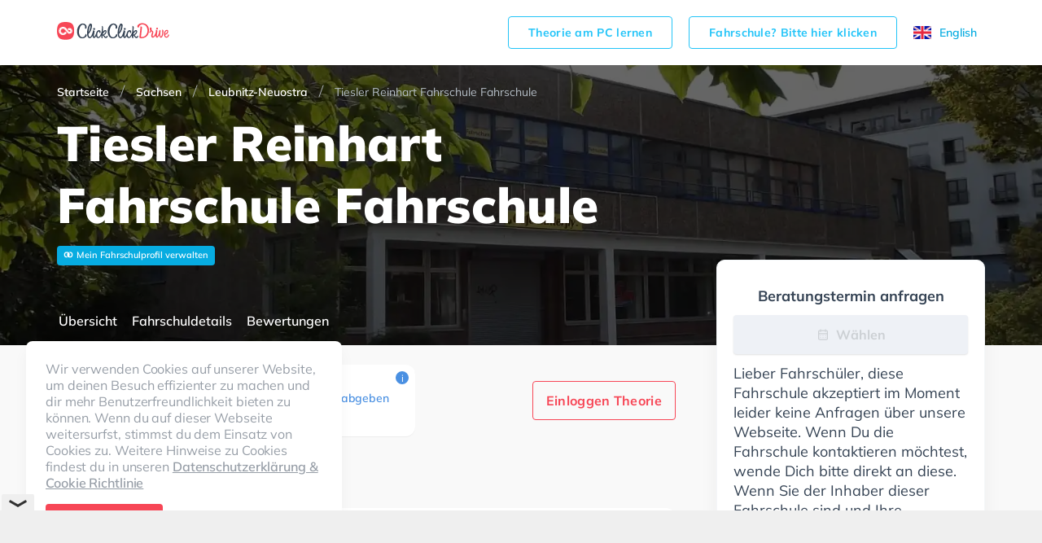

--- FILE ---
content_type: text/html; charset=utf-8
request_url: https://www.clickclickdrive.de/school/tiesler-reinhart-fahrschule-fahrschule
body_size: 64999
content:
<!DOCTYPE html><html lang="de-DE" prefix="og: http://ogp.me/ns#"><head><meta charSet="utf-8"/><meta name="viewport" content="initial-scale=1.0, width=device-width"/><style>@font-face {
  font-family: 'Muli';
  font-display: swap;
  src: url('/assets/fonts/Mulish-variable.woff2') format('woff2 supports variations'),
    url('/assets/fonts/Mulish-variable.woff2') format('woff2-variations');
  font-weight: 400 900;
}
</style><title>Tiesler Reinhart Fahrschule Fahrschule - Leubnitz-Neuostra - ClickClickDrive</title><meta name="description" content="Die kompetente und wohlwollende Tiesler Reinhart Fahrschule Fahrschule bietet herausragenden Fahrunterricht und einen sehr verlässlichen Service in Dresden. Du wirst lernen, mit einem VW, VW Golf und Suzuki zu fahren. Achte darauf, dich zu konzentrieren, da viele Leute und geparkte Autos rund um die nahen Wohnstraßen gehen, fahren und stehen. Die Fahrschule bietet Exzellente Bedingungen um deine Klasse A1, Klasse B, Klasse A, Klasse B Automatik, Klasse BE, Klasse B96, Klasse AM, Klasse BF17, Klasse A2 und Mofa - Prüfbescheinigung zu erhalten."/><meta name="robots" content="index,follow"/><link rel="canonical" href="https://www.clickclickdrive.de/school/tiesler-reinhart-fahrschule-fahrschule"/><script async="" src="https://cdn.fuseplatform.net/publift/tags/2/4104/fuse.js"></script><meta name="next-head-count" content="8"/><meta charSet="utf-8"/><link rel="icon" href="/assets/images/favicon-small.png" sizes="32x32"/><link rel="icon" href="/assets/images/favicon.png" sizes="256x256"/><link rel="apple-touch-icon-precomposed" href="/assets/images/favicon.png"/><meta name="msapplication-TileImage" content="/assets/images/favicon.png"/><link rel="preconnect" href="https://www.googletagmanager.com" crossorigin="anonymous"/><style data-styled="jpZzAD ifooaE bdEzQT cnWphM Ztenj imakHC ghzlTG gocREj jTGRVS kuxbsl eqDsix dXCOaV JVXrg boqBPg fLvEOH iZUFKh hzHIgG eXjevv bDjwMP grNVgr iFYoAx waksV jbtofY dfKZwC eTBsLQ iOreYE iDYOce fdLpjz knutXG dVyoRP hKoPbU lhGPW esSEwi hcszxX ioAPUb fAOYpe cfzfwe iVyFrW dXfCGy fVaANL gjIzmU jHbROe dbFucR jaIApj ETYdo HuwfX hlMmSB elhaJr hroGmW iXJmJp gXhHfo gjDfgN gubpZe hRnPoZ cnziAs cltVhI bIcOTY emDXmM jxXghw jvpsGR jBwuYw lavsqI hgrRkc iiscuo hZNJAo iqyEkk ehZMfS gmNzgP bjGQZi clLYMT dMpfhM bSRiMH jZMTSG cCQWVc dJIIHs jpXShZ gchkIC eswlrl AjeIC kKIUGm hEcwYi bTzbC jBbpUI ccLxDI FiXKw cKUyDx cTVSCD kJLUIw cuIexj jlKhbw cBQWRa kVgdNs ihPqTt ixddIO CkrAb jhfukv fpqWfh iEqWJL dPMuSh hQzJWh llULum hLEYQn eCPJxI eEwfQS bogMKu kBVfJR dqhfyW kqFkmt FBoSZ jIMFMa coDPrm kwXyIN bQOXnc RVXMy eBnytF gVbrTu hrlldX cClhQO gDWaGH gzSLss jUgFlv GDqlW jvVjpm dBwXbl curaQO hepNUQ gXZXqq kzMWtz fIUKkc kQhNzJ hmVxgm dyvCfn jCTRtL fuxvET iSfhrG brpwhN deCBUD eKEFKr wasdZ jVSVjX beEXgh cbNzGO gyEOob bRyMUV dtaSXl UakLJ bpYanR cNMmcl cDPTeo cYdNXI hjSDbS gKIUUc cOUXzL kKVNub kVQVdg dHDKfx gxyJlq cjZFjh djdfih dDNisR gIEodw gBEsix bMeGIE cvaudI bDgHIW bAhhVP cElzIB eTvuEF cHRWPu fXuiKj bGYtvx eGyZCp fmFVRH WVcBo" data-styled-version="4.4.1">
/* sc-component-id: LocaleSwitcher__Container-sc-8gvvgr-0 */
.ghzlTG{height:18px;display:-webkit-box;display:-webkit-flex;display:-ms-flexbox;display:flex;}
/* sc-component-id: LocaleSwitcher__Locale-sc-8gvvgr-1 */
.gocREj{cursor:pointer;font-size:14px;display:-webkit-box;display:-webkit-flex;display:-ms-flexbox;display:flex;-webkit-align-items:center;-webkit-box-align:center;-ms-flex-align:center;align-items:center;}
/* sc-component-id: LocaleSwitcher__Text-sc-8gvvgr-2 */
.jTGRVS{display:none;} @media (min-width:64em){.jTGRVS{display:inline-block;margin-right:10px;}}
/* sc-component-id: ButtonView-sc-1k66gea-0 */
.bGYtvx{padding:14px 24px;border-radius:4px;font-size:16px;font-weight:700;line-height:1.1429;-webkit-letter-spacing:0.3px;-moz-letter-spacing:0.3px;-ms-letter-spacing:0.3px;letter-spacing:0.3px;text-align:center;display:inline-block;color:#fff;background-color:#f74656;border:1px solid #f74656;white-space:nowrap;outline:none;cursor:pointer;} .bGYtvx:hover{color:#fff;background-color:#f74656;border-color:#f74656;}
/* sc-component-id: Grid__Container-sc-vuwnsl-1 */
.ifooaE{max-width:1170px;width:100%;margin:0 auto;padding:0 25px;} .ifooaE:before,.ifooaE:after{content:' ';display:table;} .ifooaE:after{clear:both;} @media (min-width:64em){.ifooaE{padding:0 15px;}}
/* sc-component-id: HeaderView__Wrapper-sc-jwhanz-0 */
.jpZzAD{z-index:5;width:100%;background-color:#fff;} @media (min-width:64em){.jpZzAD{padding-top:8px;padding-bottom:8px;}}
/* sc-component-id: HeaderView__Topbar-sc-jwhanz-1 */
.bdEzQT{position:relative;display:-webkit-box;display:-webkit-flex;display:-ms-flexbox;display:flex;-webkit-align-items:center;-webkit-box-align:center;-ms-flex-align:center;align-items:center;-webkit-box-pack:justify;-webkit-justify-content:space-between;-ms-flex-pack:justify;justify-content:space-between;min-height:64px;}
/* sc-component-id: HeaderView__Logo-sc-jwhanz-2 */
.cnWphM{width:138px;height:32px;}
/* sc-component-id: HeaderView__LinksWrapper-sc-jwhanz-3 */
.Ztenj{display:-webkit-box;display:-webkit-flex;display:-ms-flexbox;display:flex;-webkit-align-items:center;-webkit-box-align:center;-ms-flex-align:center;align-items:center;-webkit-box-pack:justify;-webkit-justify-content:space-between;-ms-flex-pack:justify;justify-content:space-between;}
/* sc-component-id: HeaderView__SchoolOwnerLink-sc-jwhanz-4 */
.imakHC{padding:11px 24px;border-radius:4px;font-size:14px;font-weight:700;line-height:1.1429;-webkit-letter-spacing:0.3px;-moz-letter-spacing:0.3px;-ms-letter-spacing:0.3px;letter-spacing:0.3px;text-align:center;display:inline-block;color:#23c4f8;background-color:transparent;border:1px solid #23c4f8;white-space:nowrap;outline:none;cursor:pointer;display:none;margin-right:20px;} .imakHC:hover{color:#23c4f8;background-color:transparent;border-color:#23c4f8;} @media (min-width:64em){.imakHC{display:inline-block;}}
/* sc-component-id: Countries__Wrapper-sc-rx5qbx-0 */
.dXCOaV{grid-area:countries;display:-webkit-box;display:-webkit-flex;display:-ms-flexbox;display:flex;-webkit-flex-direction:column;-ms-flex-direction:column;flex-direction:column;}
/* sc-component-id: Countries__Country-sc-rx5qbx-1 */
.JVXrg{display:-webkit-box;display:-webkit-flex;display:-ms-flexbox;display:flex;-webkit-align-items:center;-webkit-box-align:center;-ms-flex-align:center;align-items:center;font-size:18px;font-weight:normal;font-style:normal;font-stretch:normal;-webkit-letter-spacing:-0.2px;-moz-letter-spacing:-0.2px;-ms-letter-spacing:-0.2px;letter-spacing:-0.2px;color:#68727f;} .JVXrg + .Countries__Country-sc-rx5qbx-1{margin-top:16px;}
/* sc-component-id: Countries__Icon-sc-rx5qbx-2 */
.boqBPg{display:-webkit-box;display:-webkit-flex;display:-ms-flexbox;display:flex;margin-right:16px;}
/* sc-component-id: Socials__Wrapper-sc-lyyt6f-0 */
.fLvEOH{display:-webkit-box;display:-webkit-flex;display:-ms-flexbox;display:flex;-webkit-align-items:center;-webkit-box-align:center;-ms-flex-align:center;align-items:center;grid-area:social;}
/* sc-component-id: Socials__Link-sc-lyyt6f-1 */
.iZUFKh + .Socials__Link-sc-lyyt6f-1{margin-left:12px;}
/* sc-component-id: Copyright__Wrapper-sc-nq9buo-0 */
.hzHIgG{grid-area:copyright;display:-webkit-box;display:-webkit-flex;display:-ms-flexbox;display:flex;-webkit-flex-direction:column;-ms-flex-direction:column;flex-direction:column;}
/* sc-component-id: Copyright__CopyrightText-sc-nq9buo-1 */
.eXjevv{font-size:14px;line-height:1.29;-webkit-letter-spacing:-0.2px;-moz-letter-spacing:-0.2px;-ms-letter-spacing:-0.2px;letter-spacing:-0.2px;color:#68727f;margin:0 0 4px;}
/* sc-component-id: Copyright__ExplanationText-sc-nq9buo-2 */
.bDjwMP{font-size:10px;line-height:10px;-webkit-letter-spacing:-0.2px;-moz-letter-spacing:-0.2px;-ms-letter-spacing:-0.2px;letter-spacing:-0.2px;color:#9aa1a9;} .bDjwMP:before{content:'*';}
/* sc-component-id: FirstSection__Wrapper-sc-iznanm-0 */
.iFYoAx{display:-webkit-box;display:-webkit-flex;display:-ms-flexbox;display:flex;-webkit-flex-direction:column;-ms-flex-direction:column;flex-direction:column;grid-area:first;}
/* sc-component-id: FirstSection__FooterLink-sc-iznanm-1 */
.jbtofY{font-size:18px;font-weight:normal;font-style:normal;font-stretch:normal;line-height:1;-webkit-letter-spacing:-0.2px;-moz-letter-spacing:-0.2px;-ms-letter-spacing:-0.2px;letter-spacing:-0.2px;color:#68727f;cursor:pointer;padding:6px 0;}
/* sc-component-id: FirstSection__TopLinks-sc-iznanm-2 */
.waksV{display:-webkit-box;display:-webkit-flex;display:-ms-flexbox;display:flex;-webkit-flex-direction:column;-ms-flex-direction:column;flex-direction:column;margin-bottom:70px;}
/* sc-component-id: SecondSection__Wrapper-sc-17n4itj-0 */
.dfKZwC{grid-area:second;display:-webkit-box;display:-webkit-flex;display:-ms-flexbox;display:flex;-webkit-flex-direction:column;-ms-flex-direction:column;flex-direction:column;}
/* sc-component-id: SecondSection__FooterLink-sc-17n4itj-1 */
.eTBsLQ{font-size:18px;font-weight:normal;font-style:normal;font-stretch:normal;line-height:1;-webkit-letter-spacing:-0.2px;-moz-letter-spacing:-0.2px;-ms-letter-spacing:-0.2px;letter-spacing:-0.2px;color:#68727f;cursor:pointer;padding:6px 0;font-size:14px;}
/* sc-component-id: ThirdSection__Wrapper-sc-1ckzzyc-0 */
.iDYOce{grid-area:third;display:-webkit-box;display:-webkit-flex;display:-ms-flexbox;display:flex;-webkit-flex-direction:column;-ms-flex-direction:column;flex-direction:column;padding-bottom:32px;} @media (min-width:64em){.iDYOce{padding:0;}}
/* sc-component-id: ThirdSection__ResourceLink-sc-1ckzzyc-1 */
.knutXG{padding:6px 0;font-size:18px;line-height:1;-webkit-letter-spacing:-0.2px;-moz-letter-spacing:-0.2px;-ms-letter-spacing:-0.2px;letter-spacing:-0.2px;color:#68727f;cursor:pointer;}
/* sc-component-id: ThirdSection__ExternalLink-sc-1ckzzyc-2 */
.fdLpjz{padding:6px 0;font-size:18px;line-height:1;-webkit-letter-spacing:-0.2px;-moz-letter-spacing:-0.2px;-ms-letter-spacing:-0.2px;letter-spacing:-0.2px;color:#68727f;cursor:pointer;}
/* sc-component-id: DownloadApp__Wrapper-sc-yzzibv-0 */
.dVyoRP{display:-webkit-box;display:-webkit-flex;display:-ms-flexbox;display:flex;}
/* sc-component-id: DownloadApp__Link-sc-yzzibv-1 */
.hKoPbU + .DownloadApp__Link-sc-yzzibv-1{margin-left:16px;}
/* sc-component-id: Footer__Wrapper-sc-18j0nhi-0 */
.kuxbsl{background-color:#fff;padding:24px 0;} @media (min-width:64em){.kuxbsl{padding:64px 0 68px;}}
/* sc-component-id: Footer__Grid-sc-18j0nhi-1 */
.eqDsix{display:grid;grid-template-columns:1fr;grid-template-areas:'countries' 'social' 'dsgvo' 'secondColumnWrapper' 'thirdColumnWrapper' 'copyright';grid-gap:24px 0;} @media (min-width:64em){.eqDsix{grid-template-columns:1fr 16% auto 7% auto;grid-template-rows:auto 1fr repeat(3,auto);grid-template-areas:"countries . secondColumnWrapper . thirdColumnWrapper" ". . secondColumnWrapper . thirdColumnWrapper" "social . secondColumnWrapper . thirdColumnWrapper" "dsgvo . secondColumnWrapper . thirdColumnWrapper" "copyright . secondColumnWrapper . thirdColumnWrapper";grid-gap:32px 0;}}
/* sc-component-id: Footer__SecondColumnWrapper-sc-18j0nhi-2 */
.grNVgr{display:-webkit-box;display:-webkit-flex;display:-ms-flexbox;display:flex;-webkit-flex-direction:column;-ms-flex-direction:column;flex-direction:column;grid-area:secondColumnWrapper;}
/* sc-component-id: Footer__ThirdColumnWrapper-sc-18j0nhi-3 */
.iOreYE{display:-webkit-box;display:-webkit-flex;display:-ms-flexbox;display:flex;-webkit-flex-direction:column;-ms-flex-direction:column;flex-direction:column;-webkit-box-pack:justify;-webkit-justify-content:space-between;-ms-flex-pack:justify;justify-content:space-between;grid-area:thirdColumnWrapper;}
/* sc-component-id: Footer__Dsgvo-sc-18j0nhi-4 */
.lhGPW{grid-area:dsgvo;}
/* sc-component-id: ui__ContentContainer-sc-1odlqrv-0 */
.iXJmJp{width:100%;max-width:760px;} @media (min-width:64em){.iXJmJp{width:760px;}}
/* sc-component-id: ui__Link-sc-1odlqrv-2 */
.kJLUIw{font-size:14px;line-height:1;-webkit-letter-spacing:-0.1px;-moz-letter-spacing:-0.1px;-ms-letter-spacing:-0.1px;letter-spacing:-0.1px;color:#4a90e2;}
/* sc-component-id: ui__Section-sc-1odlqrv-3 */
.ccLxDI{display:-webkit-box;display:-webkit-flex;display:-ms-flexbox;display:flex;-webkit-flex-direction:column;-ms-flex-direction:column;flex-direction:column;padding-top:24px;} @media (min-width:64em){.ccLxDI{padding-top:48px;}}
/* sc-component-id: ui__SectionTitle-sc-1odlqrv-5 */
.FiXKw{font-size:24px;font-weight:800;line-height:1;-webkit-letter-spacing:0.2px;-moz-letter-spacing:0.2px;-ms-letter-spacing:0.2px;letter-spacing:0.2px;color:#354354;margin:0 0 12px;} @media (min-width:64em){.FiXKw{margin:0 0 16px;}}
/* sc-component-id: DesktopLayout__Wrapper-sc-e98ylf-0 */
.eGyZCp{margin-top:-105px;z-index:3;display:block;-webkit-flex:1 1 305px;-ms-flex:1 1 305px;flex:1 1 305px;max-width:330px;margin-left:5px;}
/* sc-component-id: DesktopLayout__Sticky-sc-e98ylf-1 */
.fmFVRH{position:-webkit-sticky;position:sticky;top:35px;display:-webkit-box;display:-webkit-flex;display:-ms-flexbox;display:flex;-webkit-flex-direction:column;-ms-flex-direction:column;flex-direction:column;gap:12px;}
/* sc-component-id: DesktopLayout__Card-sc-e98ylf-2 */
.WVcBo{padding:20px 20px;border:solid 1px #f4f7f9;box-shadow:0 10px 25px 0 rgba(0,0,0,0.05);border-radius:10px;background-color:#fff;}
/* sc-component-id: RequestBookingButtonView__ConsultationIcon-sc-1xjhp7x-0 */
.kKIUGm{display:-webkit-inline-box;display:-webkit-inline-flex;display:-ms-inline-flexbox;display:inline-flex;fill:#ccd0d4;}
/* sc-component-id: RequestBookingButtonView__RequestConsultationLabel-sc-1xjhp7x-1 */
.hEcwYi{display:inline-block;margin-left:8px;}
/* sc-component-id: RequestBookingButtonView__RequestButton-sc-1xjhp7x-2 */
.AjeIC{display:-webkit-box;display:-webkit-flex;display:-ms-flexbox;display:flex;-webkit-box-pack:center;-webkit-justify-content:center;-ms-flex-pack:center;justify-content:center;-webkit-align-items:center;-webkit-box-align:center;-ms-flex-align:center;align-items:center;width:100%;height:48px;border-radius:4px;box-shadow:0 1px 2px 0 rgba(0,0,0,0.12);background-color:#f74656;font-size:16px;font-weight:bold;line-height:1.5;color:#ffffff;margin:12px 0;} .AjeIC:disabled{color:#ccd0d4;background-color:#eef1f6;cursor:auto;}
/* sc-component-id: DisabledBookingMessage__Message-sc-1t4tu0n-0 */
.bTzbC{font-size:18px;line-height:24px;color:#354354;}
/* sc-component-id: DisabledBookingMessage__Title-sc-1t4tu0n-2 */
.eswlrl{font-size:18px;display:block;font-weight:bold;text-align:center;color:#354354;margin-top:12px;}
/* sc-component-id: Navigation__NavLink-sc-1g5w06v-0 */
.cnziAs{font-size:16px;font-weight:600;color:#ffffff;display:inline-block;text-align:center;height:100%;padding:5px 2px 0;cursor:pointer;} .cnziAs:hover{color:#f74656;} .cnziAs:first-child{margin-left:25px;} .cnziAs:last-child{margin-right:25px;} @media (min-width:64em){.cnziAs:first-child,.cnziAs:last-child{margin:0;}} .cnziAs + .Navigation__NavLink-sc-1g5w06v-0{margin-left:14px;}
/* sc-component-id: Navigation__Content-sc-1g5w06v-1 */
.hRnPoZ{display:-webkit-box;display:-webkit-flex;display:-ms-flexbox;display:flex;-webkit-box-pack:justify;-webkit-justify-content:space-between;-ms-flex-pack:justify;justify-content:space-between;height:100%;overflow-x:auto;white-space:nowrap;margin-right:calc(-50vw + 50%);margin-left:calc(-50vw + 50%);border-bottom:none;} @media (min-width:64em){.hRnPoZ{white-space:normal;overflow-x:visible;margin:0;padding-top:15px;}}
/* sc-component-id: Navigation__StickyLayout-sc-1g5w06v-2 */
.gjDfgN{margin-top:-34px;display:-webkit-box;display:-webkit-flex;display:-ms-flexbox;display:flex;-webkit-align-items:center;-webkit-box-align:center;-ms-flex-align:center;align-items:center;border-bottom:none;} .gjDfgN .sticky-inner-wrapper{width:100%;height:34px;} @media (min-width:64em){.gjDfgN .sticky-inner-wrapper{height:60px;}} .gjDfgN.active{border-bottom:none;} .gjDfgN.active .sticky-inner-wrapper{background:#fff;width:100vw !important;left:0;z-index:2;box-shadow:0 10px 25px 0 rgba(0,0,0,0.05);} .gjDfgN.active .Navigation__Content-sc-1g5w06v-1{border-bottom:none;} .gjDfgN.active .Navigation__NavLink-sc-1g5w06v-0{color:#354354;} .gjDfgN.active .Navigation__NavLink-sc-1g5w06v-0.react-tabs__tab--selected{border-bottom:2px solid #f74656;color:#f74656;} @media (min-width:64em){.gjDfgN{margin-top:-60px;}}
/* sc-component-id: Navigation__Container-sc-1g5w06v-3 */
.gubpZe{max-width:1170px;width:100%;margin:0 auto;padding:0;height:100%;} .gubpZe:before,.gubpZe:after{content:' ';display:table;} .gubpZe:after{clear:both;} @media (min-width:64em){.gubpZe{padding:0;}}
/* sc-component-id: RatingView__Wrapper-sc-gt7if7-0 */
.iqyEkk{display:-webkit-box;display:-webkit-flex;display:-ms-flexbox;display:flex;-webkit-align-items:center;-webkit-box-align:center;-ms-flex-align:center;align-items:center;} .iqyEkk > span > * + *{margin-left:4px;}
/* sc-component-id: RatingView__Icon-sc-gt7if7-1 */
.ehZMfS{width:17px;height:16px;}
/* sc-component-id: HintView__HintIcon-sc-1s4d5y7-0 */
.jZMTSG{display:-webkit-box;display:-webkit-flex;display:-ms-flexbox;display:flex;-webkit-box-pack:center;-webkit-justify-content:center;-ms-flex-pack:center;justify-content:center;-webkit-align-items:center;-webkit-box-align:center;-ms-flex-align:center;align-items:center;width:16px;height:16px;border-radius:50%;background-color:#4a90e2;color:#fff;font-size:12px;cursor:default;-webkit-user-select:none;-moz-user-select:none;-ms-user-select:none;user-select:none;}
/* sc-component-id: HintView__Hint-sc-1s4d5y7-2 */
.bSRiMH .react-tooltip-lite{width:280px;background:#fff;border-radius:10px;box-shadow:0 1px 3px 1px rgba(0,0,0,0.05);font-size:12px;color:#68727f;} .bSRiMH .react-tooltip-lite-arrow{border-color:#fff;}
/* sc-component-id: RatingProviderView__ProviderLayout-sc-1j95gng-0 */
.bMeGIE{display:-webkit-box;display:-webkit-flex;display:-ms-flexbox;display:flex;-webkit-flex-direction:column;-ms-flex-direction:column;flex-direction:column;-webkit-align-items:center;-webkit-box-align:center;-ms-flex-align:center;align-items:center;margin-bottom:0;margin-left:14px;} .bMeGIE:first-of-type{margin-left:0;}
/* sc-component-id: RatingProviderView__ProviderRatingValue-sc-1j95gng-1 */
.cvaudI{display:inline-block;margin-bottom:9px;font-size:18px;font-weight:800;color:#354354;line-height:1.22;}
/* sc-component-id: RatingProviderView__ProviderIcon-sc-1j95gng-2 */
.bDgHIW{display:-webkit-box;display:-webkit-flex;display:-ms-flexbox;display:flex;}
/* sc-component-id: RatingSummaryView__Layout-sc-2hfv2-0 */
.jxXghw{border-radius:12px;box-shadow:0 1px 1px 0 rgba(0,0,0,0.05);background-color:#ffffff;display:-webkit-box;display:-webkit-flex;display:-ms-flexbox;display:flex;padding:24px 34px 22px 24px;max-width:440px;position:relative;padding-left:30px;} @media (min-width:64em){.jxXghw{padding:18px 32px 22px;margin-bottom:0;}}
/* sc-component-id: RatingSummaryView__TotalRating-sc-2hfv2-1 */
.jvpsGR{display:-webkit-box;display:-webkit-flex;display:-ms-flexbox;display:flex;-webkit-flex-direction:column;-ms-flex-direction:column;flex-direction:column;-webkit-align-items:center;-webkit-box-align:center;-ms-flex-align:center;align-items:center;}
/* sc-component-id: RatingSummaryView__RatingValue-sc-2hfv2-2 */
.jBwuYw{display:inline-block;margin-bottom:2px;line-height:1;font-size:32px;font-weight:800;color:#354354;}
/* sc-component-id: RatingSummaryView__MaxRatingValue-sc-2hfv2-3 */
.lavsqI{font-size:12px;font-weight:600;line-height:1.2;color:#9aa1a9;}
/* sc-component-id: RatingSummaryView__Content-sc-2hfv2-4 */
.hgrRkc{display:-webkit-box;display:-webkit-flex;display:-ms-flexbox;display:flex;-webkit-flex-flow:row wrap;-ms-flex-flow:row wrap;flex-flow:row wrap;-webkit-box-pack:end;-webkit-justify-content:flex-end;-ms-flex-pack:end;justify-content:flex-end;-webkit-flex:1;-ms-flex:1;flex:1;margin-left:24px;padding-top:5px;}
/* sc-component-id: RatingSummaryView__RatingRow-sc-2hfv2-6 */
.iiscuo{display:-webkit-box;display:-webkit-flex;display:-ms-flexbox;display:flex;-webkit-align-items:center;-webkit-box-align:center;-ms-flex-align:center;align-items:center;margin-bottom:8px;}
/* sc-component-id: RatingSummaryView__ReviewsCount-sc-2hfv2-7 */
.gmNzgP{font-size:14px;line-height:1.25;color:#68727f;}
/* sc-component-id: RatingSummaryView__WriteReviewLink-sc-2hfv2-8 */
.bjGQZi{font-size:14px;line-height:1;-webkit-letter-spacing:-0.1px;-moz-letter-spacing:-0.1px;-ms-letter-spacing:-0.1px;letter-spacing:-0.1px;color:#4a90e2;display:-webkit-inline-box;display:-webkit-inline-flex;display:-ms-inline-flexbox;display:inline-flex;-webkit-align-items:center;-webkit-box-align:center;-ms-flex-align:center;align-items:center;margin-bottom:8px;margin-left:5.45%;}
/* sc-component-id: RatingSummaryView__Rating-sc-2hfv2-9 */
.hZNJAo{margin-right:8px;}
/* sc-component-id: RatingSummaryView__SummaryHint-sc-2hfv2-10 */
.clLYMT{position:absolute;top:8px;right:8px;}
/* sc-component-id: ExpandedRatingSummaryView__Layout-sc-1yh1o2p-0 */
.kKVNub{border-radius:12px;box-shadow:0 1px 1px 0 rgba(0,0,0,0.05);background-color:#ffffff;display:-webkit-box;display:-webkit-flex;display:-ms-flexbox;display:flex;padding:24px 34px 22px 24px;max-width:440px;position:relative;padding-left:30px;-webkit-align-items:center;-webkit-box-align:center;-ms-flex-align:center;align-items:center;} @media (min-width:64em){.kKVNub{padding:18px 32px 22px;margin-bottom:0;}}
/* sc-component-id: ExpandedRatingSummaryView__TotalRating-sc-1yh1o2p-1 */
.kVQVdg{display:-webkit-box;display:-webkit-flex;display:-ms-flexbox;display:flex;-webkit-flex-direction:column;-ms-flex-direction:column;flex-direction:column;-webkit-align-items:center;-webkit-box-align:center;-ms-flex-align:center;align-items:center;}
/* sc-component-id: ExpandedRatingSummaryView__RatingValue-sc-1yh1o2p-2 */
.dHDKfx{display:inline-block;margin-bottom:2px;line-height:1;font-size:32px;font-weight:800;color:#354354;}
/* sc-component-id: ExpandedRatingSummaryView__MaxRatingValue-sc-1yh1o2p-3 */
.gxyJlq{font-size:12px;font-weight:600;line-height:1.2;color:#9aa1a9;}
/* sc-component-id: ExpandedRatingSummaryView__RatingStarsBlock-sc-1yh1o2p-4 */
.cjZFjh{position:relative;display:-webkit-box;display:-webkit-flex;display:-ms-flexbox;display:flex;-webkit-flex-flow:row wrap;-ms-flex-flow:row wrap;flex-flow:row wrap;-webkit-box-pack:end;-webkit-justify-content:flex-end;-ms-flex-pack:end;justify-content:flex-end;-webkit-flex:1 0 180px;-ms-flex:1 0 180px;flex:1 0 180px;margin-left:24px;padding-top:5px;} .cjZFjh:after{display:none;position:absolute;right:0;top:0;width:1px;height:48px;background-color:#eeeeee;content:'';} @media (min-width:48em){.cjZFjh{padding-right:24px;}.cjZFjh:after{display:block;}}
/* sc-component-id: ExpandedRatingSummaryView__ReviewsCount-sc-1yh1o2p-6 */
.dDNisR{display:inline-block;margin-left:8px;font-size:14px;line-height:1.25;color:#68727f;}
/* sc-component-id: ExpandedRatingSummaryView__Rating-sc-1yh1o2p-7 */
.djdfih{margin-bottom:4px;}
/* sc-component-id: ExpandedRatingSummaryView__SummaryHint-sc-1yh1o2p-8 */
.eTvuEF{position:absolute;top:8px;right:8px;}
/* sc-component-id: ExpandedRatingSummaryView__ProvidersRow-sc-1yh1o2p-10 */
.gBEsix{display:-webkit-box;display:-webkit-flex;display:-ms-flexbox;display:flex;-webkit-align-items:center;-webkit-box-align:center;-ms-flex-align:center;align-items:center;-webkit-align-items:flex-start;-webkit-box-align:flex-start;-ms-flex-align:flex-start;align-items:flex-start;margin-bottom:10px;} @media (min-width:48em){.gBEsix{margin-bottom:0;}}
/* sc-component-id: ExpandedRatingSummaryView__RatingProvidersHintView-sc-1yh1o2p-11 */
.cElzIB{display:block;} @media (min-width:48em){.cElzIB{display:none;}}
/* sc-component-id: ExpandedRatingSummaryView__RatingProvidersExpandedView-sc-1yh1o2p-12 */
.gIEodw{display:none;margin-left:24px;-webkit-align-items:center;-webkit-box-align:center;-ms-flex-align:center;align-items:center;} @media (min-width:48em){.gIEodw{display:-webkit-box;display:-webkit-flex;display:-ms-flexbox;display:flex;}}
/* sc-component-id: ExpandedRatingSummaryView__RatingDisclaimer-sc-1yh1o2p-13 */
.bAhhVP{margin-bottom:0;margin-left:32px;font-size:12px;line-height:1.17;color:#9aa1a9;}
/* sc-component-id: BadgeListView__BadgeListLayout-sc-1gi8upj-0 */
.cuIexj{display:-webkit-box;display:-webkit-flex;display:-ms-flexbox;display:flex;-webkit-flex-wrap:wrap;-ms-flex-wrap:wrap;flex-wrap:wrap;margin-bottom:-8px;}
/* sc-component-id: BadgeListView__Badge-sc-1gi8upj-1 */
.jlKhbw{min-height:36px;padding:8px 10px 8px 12px;border-radius:8px;box-shadow:0 1px 0 0 rgba(0,0,0,0.05);background-color:#ffffff;font-size:14px;line-height:1.43;-webkit-letter-spacing:-0.2px;-moz-letter-spacing:-0.2px;-ms-letter-spacing:-0.2px;letter-spacing:-0.2px;color:#354354;margin-bottom:8px;} .jlKhbw:not(:last-child){margin-right:8px;}
/* sc-component-id: BadgeListView__IconBadge-sc-1gi8upj-2 */
.cBQWRa{min-height:36px;padding:8px 10px 8px 12px;border-radius:8px;box-shadow:0 1px 0 0 rgba(0,0,0,0.05);background-color:#ffffff;font-size:14px;line-height:1.43;-webkit-letter-spacing:-0.2px;-moz-letter-spacing:-0.2px;-ms-letter-spacing:-0.2px;letter-spacing:-0.2px;color:#354354;margin-bottom:8px;display:-webkit-box;display:-webkit-flex;display:-ms-flexbox;display:flex;-webkit-box-pack:center;-webkit-justify-content:center;-ms-flex-pack:center;justify-content:center;-webkit-align-items:center;-webkit-box-align:center;-ms-flex-align:center;align-items:center;width:52px;min-height:auto;padding-left:0;padding-right:0;height:36px;} .cBQWRa:not(:last-child){margin-right:8px;}
/* sc-component-id: BadgeListView__Icon-sc-1gi8upj-3 */
.kVgdNs{display:-webkit-box;display:-webkit-flex;display:-ms-flexbox;display:flex;-webkit-align-items:center;-webkit-box-align:center;-ms-flex-align:center;align-items:center;}
/* sc-component-id: ExpandedBadgesView__Description-sc-7ztx9c-0 */
.jVSVjX{font-size:16px;-webkit-letter-spacing:0.2px;-moz-letter-spacing:0.2px;-ms-letter-spacing:0.2px;letter-spacing:0.2px;margin-top:8px;color:#354354;}
/* sc-component-id: ExpandedBadgesView__BadgeGroup-sc-7ztx9c-1 */
.wasdZ{display:-webkit-box;display:-webkit-flex;display:-ms-flexbox;display:flex;-webkit-flex-direction:column;-ms-flex-direction:column;flex-direction:column;} .wasdZ + .ExpandedBadgesView__BadgeGroup-sc-7ztx9c-1{margin-top:24px;}
/* sc-component-id: AreYouOwner__NoteWrapper-sc-1lx6h2r-0 */
.cKUyDx{border-radius:12px;box-shadow:0 1px 1px 0 rgba(0,0,0,0.05);background-color:#ffffff;margin-bottom:16px;}
/* sc-component-id: AreYouOwner__Note-sc-1lx6h2r-1 */
.cTVSCD{padding:12px 24px 14px 24px;font-size:14px;line-height:17px;-webkit-letter-spacing:0.1px;-moz-letter-spacing:0.1px;-ms-letter-spacing:0.1px;letter-spacing:0.1px;color:#354354;}
/* sc-component-id: Telephone__Layout-sc-72s7lr-0 */
.fpqWfh{position:relative;display:-webkit-box;display:-webkit-flex;display:-ms-flexbox;display:flex;height:34px;border-radius:5px;box-shadow:0 1px 1px 0 rgba(0,0,0,0.05);background-color:#ffffff;}
/* sc-component-id: Telephone__ShowPhone-sc-72s7lr-1 */
.iEqWJL{position:relative;top:0;bottom:0;right:0;left:0;z-index:1;display:-webkit-box;display:-webkit-flex;display:-ms-flexbox;display:flex;-webkit-align-items:center;-webkit-box-align:center;-ms-flex-align:center;align-items:center;padding:0 10px 0 60px;width:-webkit-max-content;width:-moz-max-content;width:max-content;border:none;background-color:#fff;background-clip:content-box;} .iEqWJL::before{position:absolute;top:0;bottom:0;left:43px;display:block;width:17px;background-image:linear-gradient(to right,transparent,#fff);content:'';}
/* sc-component-id: Telephone__PhoneLink-sc-72s7lr-2 */
.llULum{position:absolute;top:50%;-webkit-transform:translateY(-50%);-ms-transform:translateY(-50%);transform:translateY(-50%);display:-webkit-box;display:-webkit-flex;display:-ms-flexbox;display:flex;-webkit-align-items:center;-webkit-box-align:center;-ms-flex-align:center;align-items:center;padding:0 10px;border:none;}
/* sc-component-id: Telephone__PhoneText-sc-72s7lr-3 */
.hLEYQn{display:inline-block;margin-left:12px;font-size:14px;line-height:1.21;-webkit-letter-spacing:0.1px;-moz-letter-spacing:0.1px;-ms-letter-spacing:0.1px;letter-spacing:0.1px;color:#354354;}
/* sc-component-id: Telephone__ShowText-sc-72s7lr-4 */
.dPMuSh{font-size:14px;font-weight:600;line-height:1.21;-webkit-letter-spacing:0.1px;-moz-letter-spacing:0.1px;-ms-letter-spacing:0.1px;letter-spacing:0.1px;color:#4a90e2;}.hQzJWh{font-size:10px;font-weight:600;line-height:1.21;-webkit-letter-spacing:0.1px;-moz-letter-spacing:0.1px;-ms-letter-spacing:0.1px;letter-spacing:0.1px;color:#4a90e2;}
/* sc-component-id: PhoneView__ButtonGroup-sc-b0rebj-0 */
.CkrAb{display:-webkit-box;display:-webkit-flex;display:-ms-flexbox;display:flex;-webkit-flex-direction:column;-ms-flex-direction:column;flex-direction:column;} @media (min-width:40em){.CkrAb{-webkit-flex-direction:row;-ms-flex-direction:row;flex-direction:row;}}
/* sc-component-id: PhoneView__PhoneButton-sc-b0rebj-1 */
.jhfukv{margin-bottom:8px;}
/* sc-component-id: Info__SchoolBadges-sc-16jeszu-0 */
.jBbpUI{margin-bottom:16px;}
/* sc-component-id: Info__Layout-sc-16jeszu-1 */
.cltVhI{padding:24px 0 0;display:-webkit-box;display:-webkit-flex;display:-ms-flexbox;display:flex;-webkit-flex-direction:column;-ms-flex-direction:column;flex-direction:column;}
/* sc-component-id: Info__SchoolRatingRow-sc-16jeszu-2 */
.bIcOTY{display:-webkit-box;display:-webkit-flex;display:-ms-flexbox;display:flex;width:100%;-webkit-align-items:center;-webkit-box-align:center;-ms-flex-align:center;align-items:center;margin-bottom:16px;} @media (min-width:64em){.bIcOTY{-webkit-flex-direction:row;-ms-flex-direction:row;flex-direction:row;-webkit-align-items:center;-webkit-box-align:center;-ms-flex-align:center;align-items:center;-webkit-box-pack:justify;-webkit-justify-content:space-between;-ms-flex-pack:justify;justify-content:space-between;margin-bottom:0;}}
/* sc-component-id: Info__SchoolRatingSummary-sc-16jeszu-3 */
.emDXmM{-webkit-flex:1;-ms-flex:1;flex:1;}
/* sc-component-id: Info__MediumViewport-sc-16jeszu-4 */
.cCQWVc{display:none;} @media (min-width:40em){.cCQWVc{display:block;padding-left:20px;margin-left:auto;}}
/* sc-component-id: Info__MobileToMediumViewport-sc-16jeszu-5 */
@media (min-width:40em){.ixddIO{display:none;}}
/* sc-component-id: Info__TheoryLoginLink-sc-16jeszu-8 */
.dJIIHs{padding:14px 24px;border-radius:4px;font-size:16px;font-weight:700;line-height:1.1429;-webkit-letter-spacing:0.3px;-moz-letter-spacing:0.3px;-ms-letter-spacing:0.3px;letter-spacing:0.3px;text-align:center;display:inline-block;color:#f74656;background-color:transparent;border:1px solid #f74656;white-space:nowrap;outline:none;cursor:pointer;width:100%;} .dJIIHs:hover{color:#f74656;background-color:transparent;border-color:#f74656;} @media (min-width:40em){.dJIIHs{width:-webkit-max-content;width:-moz-max-content;width:max-content;margin-left:auto;padding-left:16px;padding-right:16px;}}
/* sc-component-id: Info__DisabledBookingCard-sc-16jeszu-9 */
.jpXShZ{margin:13px 0 33px 1px;padding:20px 15px 20px 16px;border-radius:10px;box-shadow:0 10px 25px 0 rgba(0,0,0,0.05);background-color:#fff;} @media (min-width:64em){.jpXShZ{display:none;}}
/* sc-component-id: Info__SchoolBadgesAd-sc-16jeszu-10 */
.ihPqTt{display:none;} @media (min-width:40em){.ihPqTt{min-height:250px;width:100%;margin-top:16px;display:block;}}
/* sc-component-id: BreadcrumbsView__BreadcrumbsDesktopLayout-sc-1v0sq0-1 */
.iVyFrW{display:-webkit-box;display:-webkit-flex;display:-ms-flexbox;display:flex;-webkit-align-items:center;-webkit-box-align:center;-ms-flex-align:center;align-items:center;padding-bottom:16px;display:none;} @media (min-width:64em){.iVyFrW{display:-webkit-box;display:-webkit-flex;display:-ms-flexbox;display:flex;}}
/* sc-component-id: BreadcrumbsView__BreadcrumbsMobileLayout-sc-1v0sq0-2 */
.dbFucR{display:-webkit-box;display:-webkit-flex;display:-ms-flexbox;display:flex;-webkit-align-items:center;-webkit-box-align:center;-ms-flex-align:center;align-items:center;padding-bottom:16px;display:-webkit-box;display:-webkit-flex;display:-ms-flexbox;display:flex;} @media (min-width:64em){.dbFucR{display:none;}}
/* sc-component-id: BreadcrumbsView__BreadcrumbItem-sc-1v0sq0-3 */
.dXfCGy{display:-webkit-box;display:-webkit-flex;display:-ms-flexbox;display:flex;padding:0;margin-left:16px;font-size:14px;color:#b5bec6;} .dXfCGy:first-of-type{margin-left:0;}
/* sc-component-id: BreadcrumbsView__BreadcrumbLink-sc-1v0sq0-4 */
.fVaANL{display:inline-block;max-width:300px;white-space:nowrap;overflow:hidden;text-overflow:ellipsis;font-size:14px;color:#fff;}
/* sc-component-id: BreadcrumbsView__BreadcrumbText-sc-1v0sq0-5 */
.jHbROe{display:inline-block;max-width:300px;white-space:nowrap;overflow:hidden;text-overflow:ellipsis;font-size:14px;color:#b5bec6;}
/* sc-component-id: BreadcrumbsView__Divider-sc-1v0sq0-6 */
.gjIzmU{display:inline-block;width:1px;height:16px;margin-left:16px;background-color:#a5a9ad;-webkit-transform:rotate(20deg);-ms-transform:rotate(20deg);transform:rotate(20deg);}
/* sc-component-id: BreadcrumbsView__GoBackIcon-sc-1v0sq0-7 */
.jaIApj{width:10px;height:10px;margin-right:6px;} .jaIApj .go-back-path{fill:#fff;} .BreadcrumbsView__BreadcrumbLink-sc-1v0sq0-4:active .jaIApj .go-back-path,.BreadcrumbsView__BreadcrumbLink-sc-1v0sq0-4:hover .jaIApj .go-back-path{fill:#f43b57;}
/* sc-component-id: ClaimSchoolView__RegisterLink-sc-1lhq4sc-0 */
.HuwfX{display:-webkit-box;display:-webkit-flex;display:-ms-flexbox;display:flex;padding:3px 8px;width:-webkit-max-content;width:-moz-max-content;width:max-content;background-color:#07ace1;border-radius:4px;}
/* sc-component-id: ClaimSchoolView__Text-sc-1lhq4sc-1 */
.elhaJr{display:inline-block;margin-left:4px;font-size:11px;line-height:1.5;color:#fff;}
/* sc-component-id: ClaimSchoolView__Icon-sc-1lhq4sc-2 */
.hlMmSB svg{width:12px;height:10px;}
/* sc-component-id: Background__Gradient-sc-mg4ux-0 */
.fAOYpe{background:rgba(0,0,0,0.6);position:absolute;bottom:0;top:0;width:100%;}
/* sc-component-id: Background__BackgroundPicture-sc-mg4ux-1 */
.ioAPUb{position:absolute;width:100%;height:100%;top:0;object-fit:cover;object-position:center;}
/* sc-component-id: Name__Title-sc-88s79m-0 */
.ETYdo{position:relative;font-size:32px;font-weight:800;line-height:37px;-webkit-letter-spacing:0.2px;-moz-letter-spacing:0.2px;-ms-letter-spacing:0.2px;letter-spacing:0.2px;color:#ffffff;margin:0 0 12px 0;} @media (min-width:64em){.ETYdo{font-weight:900;font-size:60px;line-height:76px;-webkit-letter-spacing:0.3px;-moz-letter-spacing:0.3px;-ms-letter-spacing:0.3px;letter-spacing:0.3px;}}
/* sc-component-id: Hero__Wrapper-sc-1vgtzrn-0 */
.hcszxX{position:relative;height:272px;overflow:hidden;padding:16px 0 0;} @media (min-width:40em){.hcszxX{height:344px;padding:24px 0 0;}}
/* sc-component-id: Hero__Content-sc-1vgtzrn-1 */
.cfzfwe{width:100%;max-width:760px;position:relative;} @media (min-width:64em){.cfzfwe{width:760px;}}
/* sc-component-id: NavButton__Button-sc-1qqgi1s-0 */
.eEwfQS{border-radius:50% !important;width:40px !important;height:40px !important;box-shadow:0 1px 0 0 rgba(0,0,0,0.05) !important;background-color:#ffffff !important;margin:0 8px !important;} @media (min-width:64em){.eEwfQS{margin:0 24px !important;}}
/* sc-component-id: NavButton__Icon-sc-1qqgi1s-1 */
.bogMKu svg{width:24px;-webkit-transform:rotate(90deg);-ms-transform:rotate(90deg);transform:rotate(90deg);} .bogMKu use{fill:#354354 !important;}.kBVfJR svg{width:24px;-webkit-transform:rotate(-90deg);-ms-transform:rotate(-90deg);transform:rotate(-90deg);} .kBVfJR use{fill:#354354 !important;}
/* sc-component-id: SchoolLazyPictureView__SchoolPicture-sc-1otz9l0-0 */
.coDPrm{width:100%;position:absolute;height:100%;object-fit:cover;}
/* sc-component-id: SchoolLazyPictureView__SchoolPicturePlaceholder-sc-1otz9l0-1 */
.jIMFMa{padding-top:56.25%;width:100%;background-color:#dadada;} [data-has-js='false'] .jIMFMa{display:none;}
/* sc-component-id: SchoolLazyPictureView__PictureLayout-sc-1otz9l0-2 */
.FBoSZ [data-has-js='false'] .SchoolLazyPictureView__SchoolPicturePlaceholder-sc-1otz9l0-1{display:none;}
/* sc-component-id: GalleryView__CarouselItem-sc-15uxyvp-0 */
.dqhfyW{width:100%;}
/* sc-component-id: GalleryView__SchoolPictureWrapper-sc-15uxyvp-1 */
.kqFkmt{height:0;padding-bottom:56.25%;overflow:hidden;position:relative;background-position:center;background-repeat:no-repeat;background-size:cover;}
/* sc-component-id: GalleryView__SchoolPicture-sc-15uxyvp-2 */
.kwXyIN{width:100%;position:absolute;height:100%;object-fit:cover;}
/* sc-component-id: GalleryView__CarouselWrapper-sc-15uxyvp-3 */
.eCPJxI{overflow:hidden;}
/* sc-component-id: Contacts__Layout-sc-1dx9oem-0 */
.gyEOob{position:absolute;top:16px;left:16px;padding:16px 16px 20px 16px;width:254px;border-radius:4px;box-shadow:0 1px 4px 0 rgba(0,0,0,0.15);background-color:#ffffff;}
/* sc-component-id: Contacts__Text-sc-1dx9oem-1 */
.bpYanR{font-size:14px;line-height:1.36;-webkit-letter-spacing:0.1px;-moz-letter-spacing:0.1px;-ms-letter-spacing:0.1px;letter-spacing:0.1px;color:#354354;}
/* sc-component-id: Contacts__Address-sc-1dx9oem-2 */
.dtaSXl{display:-webkit-box;display:-webkit-flex;display:-ms-flexbox;display:flex;}
/* sc-component-id: Contacts__PointerWrapper-sc-1dx9oem-3 */
.UakLJ{width:24px;height:24px;background:#f74656;box-shadow:0 1px 1px 0 rgba(0,0,0,0.05);border-radius:50%;margin-right:8px;}
/* sc-component-id: Contacts__SchoolLocation-sc-1dx9oem-4 */
.bRyMUV{margin-bottom:16px;}
/* sc-component-id: Contacts__SchoolPhone-sc-1dx9oem-5 */
.cNMmcl{margin-left:22px;box-shadow:none;}
/* sc-component-id: Address__AddressSection-sc-13zpyry-0 */
.beEXgh{display:-webkit-box;display:-webkit-flex;display:-ms-flexbox;display:flex;-webkit-flex-direction:column;-ms-flex-direction:column;flex-direction:column;padding-top:24px;margin-right:calc(-50vw + 50%);margin-left:calc(-50vw + 50%);} @media (min-width:64em){.beEXgh{padding-top:48px;}} @media (min-width:64em){.beEXgh{margin-left:0;margin-right:0;}} @media (min-width:64em){.beEXgh{margin:0;}}
/* sc-component-id: Address__InnerWrapper-sc-13zpyry-1 */
.cbNzGO{position:relative;height:500px;background-color:#e5e3df;}
/* sc-component-id: Reviews__ReviewsSectionTitle-sc-huvs3w-0 */
.hjSDbS{font-size:24px;font-weight:800;line-height:1;-webkit-letter-spacing:0.2px;-moz-letter-spacing:0.2px;-ms-letter-spacing:0.2px;letter-spacing:0.2px;color:#354354;margin:0 0 12px;margin-bottom:16px;font-size:32px;} @media (min-width:64em){.hjSDbS{margin:0 0 16px;}}
/* sc-component-id: Reviews__WriteReviewLink-sc-huvs3w-1 */
.gKIUUc{padding:14px 24px;border-radius:4px;font-size:16px;font-weight:700;line-height:1.1429;-webkit-letter-spacing:0.3px;-moz-letter-spacing:0.3px;-ms-letter-spacing:0.3px;letter-spacing:0.3px;text-align:center;display:inline-block;color:#f74656;background-color:transparent;border:1px solid #f74656;white-space:nowrap;outline:none;cursor:pointer;width:100%;} .gKIUUc:hover{color:#f74656;background-color:transparent;border-color:#f74656;} @media (min-width:30em){.gKIUUc{width:-webkit-max-content;width:-moz-max-content;width:max-content;}} @media (min-width:40em){.gKIUUc{margin-left:auto;padding-left:16px;padding-right:16px;}}
/* sc-component-id: Reviews__Header-sc-huvs3w-2 */
.cYdNXI{display:-webkit-box;display:-webkit-flex;display:-ms-flexbox;display:flex;-webkit-box-pack:justify;-webkit-justify-content:space-between;-ms-flex-pack:justify;justify-content:space-between;margin-bottom:12px;-webkit-flex-direction:column;-ms-flex-direction:column;flex-direction:column;} @media (min-width:30em){.cYdNXI{-webkit-flex-direction:row;-ms-flex-direction:row;flex-direction:row;}}
/* sc-component-id: Reviews__ReviewsRatingSummary-sc-huvs3w-3 */
.cOUXzL{margin-bottom:24px;max-width:100%;}
/* sc-component-id: Reviews__ReviewsList-sc-huvs3w-4 */
.cHRWPu{padding:0;margin:0;margin-bottom:24px;list-style:none;}
/* sc-component-id: Reviews__ReviewFormContainer-sc-huvs3w-5 */
.fXuiKj{display:-webkit-box;display:-webkit-flex;display:-ms-flexbox;display:flex;-webkit-box-pack:center;-webkit-justify-content:center;-ms-flex-pack:center;justify-content:center;}
/* sc-component-id: ShiftEntryView__ShiftEntryLayout-sc-vzp820-0 */
.hmVxgm{display:-webkit-box;display:-webkit-flex;display:-ms-flexbox;display:flex;-webkit-flex-direction:column;-ms-flex-direction:column;flex-direction:column;font-size:18px;line-height:1.33;-webkit-letter-spacing:0.2px;-moz-letter-spacing:0.2px;-ms-letter-spacing:0.2px;letter-spacing:0.2px;color:#354354;}
/* sc-component-id: ShiftEntryView__Time-sc-vzp820-1 */
.dyvCfn{display:inline-block;margin-bottom:2px;}
/* sc-component-id: ShiftEntryView__Caption-sc-vzp820-2 */
.jCTRtL{display:inline-block;width:100%;text-overflow:ellipsis;white-space:nowrap;overflow:hidden;font-size:14px;line-height:1.29;color:#68727f;cursor:default;}
/* sc-component-id: ShiftsView__ShiftsLayout-sc-1t4cv91-0 */
.fIUKkc{display:-webkit-box;display:-webkit-flex;display:-ms-flexbox;display:flex;-webkit-flex-wrap:wrap;-ms-flex-wrap:wrap;flex-wrap:wrap;width:100%;margin:0;margin-left:-16px;padding:0;list-style:none;}
/* sc-component-id: ShiftsView__ShiftsUnavailable-sc-1t4cv91-1 */
.fuxvET{margin-bottom:10px;font-size:18px;line-height:1.33;-webkit-letter-spacing:0.2px;-moz-letter-spacing:0.2px;-ms-letter-spacing:0.2px;letter-spacing:0.2px;color:#354354;}
/* sc-component-id: ShiftsView__Shift-sc-1t4cv91-2 */
.kQhNzJ{width:134px;margin-left:16px;margin-bottom:10px;}
/* sc-component-id: ScheduleRow__Day-sc-wffjff-0 */
.gXZXqq{display:-webkit-box;display:-webkit-flex;display:-ms-flexbox;display:flex;-webkit-flex-direction:column;-ms-flex-direction:column;flex-direction:column;margin-bottom:12px;} .gXZXqq:last-of-type{margin-bottom:0;}
/* sc-component-id: ScheduleRow__DayName-sc-wffjff-1 */
.kzMWtz{margin-bottom:4px;font-size:14px;text-transform:uppercase;line-height:19px;-webkit-letter-spacing:-0.1px;-moz-letter-spacing:-0.1px;-ms-letter-spacing:-0.1px;letter-spacing:-0.1px;color:#68727f;}
/* sc-component-id: MobileScheduleView__ScheduleGroup-sc-1os6pbj-0 */
.dBwXbl{display:-webkit-box;display:-webkit-flex;display:-ms-flexbox;display:flex;-webkit-flex-direction:column;-ms-flex-direction:column;flex-direction:column;} .dBwXbl + .MobileScheduleView__ScheduleGroup-sc-1os6pbj-0{margin-top:24px;}
/* sc-component-id: MobileScheduleView__GroupTitle-sc-1os6pbj-1 */
.hepNUQ{font-size:18px;font-weight:bold;line-height:1.33;-webkit-letter-spacing:0.2px;-moz-letter-spacing:0.2px;-ms-letter-spacing:0.2px;letter-spacing:0.2px;color:#354354;margin:0 0 4px;}
/* sc-component-id: MobileScheduleView__DaysWrapper-sc-1os6pbj-2 */
.curaQO{display:-webkit-box;display:-webkit-flex;display:-ms-flexbox;display:flex;-webkit-flex-direction:column;-ms-flex-direction:column;flex-direction:column;}
/* sc-component-id: ScheduleRow__DayTd-sc-h14c06-1 */
.eKEFKr{font-size:18px;line-height:1.33;-webkit-letter-spacing:0.2px;-moz-letter-spacing:0.2px;-ms-letter-spacing:0.2px;letter-spacing:0.2px;color:#354354;padding:0;height:32px;border-right:32px solid transparent;width:1px;padding-top:4px;color:#68727f;vertical-align:top;font-size:14px;text-transform:uppercase;white-space:nowrap;}
/* sc-component-id: DesktopScheduleView__ScheduleLayout-sc-10ithzq-0 */
.brpwhN{width:100%;}
/* sc-component-id: DesktopScheduleView__Th-sc-10ithzq-1 */
.deCBUD{font-size:18px;font-weight:bold;line-height:1.33;-webkit-letter-spacing:0.2px;-moz-letter-spacing:0.2px;-ms-letter-spacing:0.2px;letter-spacing:0.2px;color:#354354;text-align:left;padding:0;height:32px;}
/* sc-component-id: OpeningHoursView__MobileViewport-sc-18zqmbp-0 */
@media (min-width:64em){.jvVjpm{display:none;}}
/* sc-component-id: OpeningHoursView__DesktopViewport-sc-18zqmbp-1 */
.iSfhrG{display:none;} @media (min-width:64em){.iSfhrG{display:initial;}}
/* sc-component-id: Image__SchoolImage-sc-1t4fnyl-0 */
.gVbrTu{object-fit:cover;object-position:center;width:100%;height:100%;}
/* sc-component-id: SchoolCard__Wrapper-sc-1t86i33-0 */
.RVXMy{display:-webkit-box;display:-webkit-flex;display:-ms-flexbox;display:flex;-webkit-flex-direction:column;-ms-flex-direction:column;flex-direction:column;border-radius:12px;overflow:hidden;box-shadow:0 1px 1px 0 rgba(0,0,0,0.05);background:#fff;}
/* sc-component-id: SchoolCard__Content-sc-1t86i33-1 */
.hrlldX{display:-webkit-box;display:-webkit-flex;display:-ms-flexbox;display:flex;-webkit-flex-direction:column;-ms-flex-direction:column;flex-direction:column;min-height:245px;padding:12px 20px 20px;}
/* sc-component-id: SchoolCard__Title-sc-1t86i33-2 */
.cClhQO{font-size:20px;font-weight:600;color:#354354;margin-bottom:8px;}
/* sc-component-id: SchoolCard__Address-sc-1t86i33-3 */
.gDWaGH{font-size:14px;line-height:1.29;-webkit-letter-spacing:-0.13px;-moz-letter-spacing:-0.13px;-ms-letter-spacing:-0.13px;letter-spacing:-0.13px;color:#68727f;}
/* sc-component-id: SchoolCard__Footer-sc-1t86i33-4 */
.gzSLss{display:-webkit-box;display:-webkit-flex;display:-ms-flexbox;display:flex;-webkit-flex-direction:column;-ms-flex-direction:column;flex-direction:column;padding-top:12px;margin-top:auto;}
/* sc-component-id: SchoolCard__Reviews-sc-1t86i33-5 */
.jUgFlv{font-size:14px;line-height:1.29;-webkit-letter-spacing:-0.13px;-moz-letter-spacing:-0.13px;-ms-letter-spacing:-0.13px;letter-spacing:-0.13px;color:#4a90e2;margin-bottom:16px;}
/* sc-component-id: SchoolCard__CTA-sc-1t86i33-6 */
.GDqlW{display:-webkit-box;display:-webkit-flex;display:-ms-flexbox;display:flex;-webkit-align-items:center;-webkit-box-align:center;-ms-flex-align:center;align-items:center;-webkit-box-pack:center;-webkit-justify-content:center;-ms-flex-pack:center;justify-content:center;width:100%;height:34px;padding:6px 11px;border-radius:5px;box-shadow:0 1px 1px 0 rgba(0,0,0,0.05);background-color:#44c496;text-align:center;font-size:14px;font-weight:600;line-height:1;-webkit-letter-spacing:0.1px;-moz-letter-spacing:0.1px;-ms-letter-spacing:0.1px;letter-spacing:0.1px;color:#fff;}
/* sc-component-id: SchoolCard__ImgWrapper-sc-1t86i33-7 */
.eBnytF{width:100%;min-height:144px;aspect-ratio:2;overflow:hidden;}
/* sc-component-id: SchoolsNearby__List-sc-1e9vnbw-0 */
.bQOXnc{display:-webkit-box;display:-webkit-flex;display:-ms-flexbox;display:flex;-webkit-flex-direction:column;-ms-flex-direction:column;flex-direction:column;gap:16px;} @media (min-width:64em){.bQOXnc{display:grid;grid-template-columns:1fr 1fr 1fr;}}
/* sc-component-id: school__PageContainer-sc-68ityt-0 */
.hroGmW{max-width:1170px;width:100%;margin:0 auto;padding:0 25px;display:-webkit-box;display:-webkit-flex;display:-ms-flexbox;display:flex;-webkit-flex-direction:column;-ms-flex-direction:column;flex-direction:column;} .hroGmW:before,.hroGmW:after{content:' ';display:table;} .hroGmW:after{clear:both;} @media (min-width:64em){.hroGmW{padding:0 15px;}} .hroGmW:before,.hroGmW:after{display:none;content:none;} @media (min-width:64em){.hroGmW{-webkit-flex-direction:row;-ms-flex-direction:row;flex-direction:row;-webkit-box-pack:justify;-webkit-justify-content:space-between;-ms-flex-pack:justify;justify-content:space-between;margin-bottom:40px;}}
/* sc-component-id: school__PageLayout-sc-68ityt-1 */
.esSEwi{background-color:#f9f9f9;}
/* sc-component-id: school__DesktopViewport-sc-68ityt-2 */
.gXhHfo{display:none;} @media (min-width:64em){.gXhHfo{display:block;}}
/* sc-component-id: school__SchoolPromo-sc-68ityt-3 */
.cDPTeo{margin:24px 0 0;} .cDPTeo .SchoolPromo__Hero-sc-174kldv-1{margin:0 -25px 8px;} @media (min-width:640px){.cDPTeo .SchoolPromo__Hero-sc-174kldv-1{margin:0 0 12px;}}</style><noscript data-n-css=""></noscript><script defer="" nomodule="" src="/_next/static/chunks/polyfills-c67a75d1b6f99dc8.js"></script><script src="/_next/static/chunks/webpack-281d982beb38ed90.js" defer=""></script><script src="/_next/static/chunks/framework-bb5c596eafb42b22.js" defer=""></script><script src="/_next/static/chunks/main-8792140196772a8e.js" defer=""></script><script src="/_next/static/chunks/pages/_app-e509427edf04637b.js" defer=""></script><script src="/_next/static/chunks/29107295-1494f237b9e407ad.js" defer=""></script><script src="/_next/static/chunks/75fc9c18-c7bf0df5a4fee36b.js" defer=""></script><script src="/_next/static/chunks/109-28d425a9bb3ee788.js" defer=""></script><script src="/_next/static/chunks/96-3de751f0582cf983.js" defer=""></script><script src="/_next/static/chunks/66-013dd0885be72fe7.js" defer=""></script><script src="/_next/static/chunks/991-9a41e394b54d997e.js" defer=""></script><script src="/_next/static/chunks/404-ae54ea839e47bccb.js" defer=""></script><script src="/_next/static/chunks/830-28f4427286f163f0.js" defer=""></script><script src="/_next/static/chunks/432-6aba3404e9e7a284.js" defer=""></script><script src="/_next/static/chunks/305-aa4e6720fc945cbc.js" defer=""></script><script src="/_next/static/chunks/pages/school-0fd154f377ed80be.js" defer=""></script><script src="/_next/static/9Cbk9rkrRDGKOVi3GybGu/_buildManifest.js" defer=""></script><script src="/_next/static/9Cbk9rkrRDGKOVi3GybGu/_ssgManifest.js" defer=""></script></head><body class="home page-template page-template-page-templates page-template-template-home page-template-page-templatestemplate-home-php page page-id-6 logged-in single-job_listing admin-bar no-customize-support custom-background template-home directory-fields color-scheme-radical-red footer- listify listify-132 wp-job-manager wp-job-manager-regions jetpack ratings wp-job-manager-categories-enabled wp-job-manager-categories-only"><noscript><iframe src="https://www.googletagmanager.com/ns.html?id=GTM-KFMTBNX" height="0" width="0" loading="lazy" style="display:none;visibility:hidden;"></iframe></noscript><div id="__next" data-reactroot=""><script type="application/ld+json">{"@context":"https://schema.org","@type":"LocalBusiness","url":"https://www.clickclickdrive.de/school/tiesler-reinhart-fahrschule-fahrschule","name":"Tiesler Reinhart Fahrschule Fahrschule","image":"https://res.cloudinary.com/clickclickdrive/image/upload/w_1600/q_20/v1569615143/production/marketplace-admin/FS_Tiesler_l-min_ozhlil.webp","address":{"@type":"PostalAddress","addressRegion":"Sachsen","addressCountry":"de","streetAddress":"Otto-Dix-Ring 100","addressLocality":"Dresden"},"telephone":"(0351) 2 84 55 12","aggregateRating":{"@type":"AggregateRating","ratingValue":"3.9","ratingCount":10},"review":[],"openingHoursSpecification":[[{"@type":"OpeningHoursSpecification","opens":"16:00","closes":"19:00","dayOfWeek":"Monday"}],[],[{"@type":"OpeningHoursSpecification","opens":"16:00","closes":"19:00","dayOfWeek":"Wednesday"}],[],[{"@type":"OpeningHoursSpecification","opens":"16:00","closes":"19:00","dayOfWeek":"Friday"}],[],[]]}</script><script type="application/ld+json">{"@context":"https://schema.org","@type":"FAQPage","mainEntity":[{"@type":"Question","name":"Wie lautet die Telefonnummer von Tiesler Reinhart Fahrschule Fahrschule?","acceptedAnswer":{"@type":"Answer","text":"Möchtest Du Tiesler Reinhart Fahrschule Fahrschule anrufen, dann findest Du die Telefonnummer unter diesem <a href=\"https://www.clickclickdrive.de/school/tiesler-reinhart-fahrschule-fahrschule#info\">Link</a>.\nBitte beachte dabei die Öffnungszeiten."}},{"@type":"Question","name":"Wie lautet die Adresse von Tiesler Reinhart Fahrschule Fahrschule?","acceptedAnswer":{"@type":"Answer","text":"Die Fahrschule befindet sich in der Otto-Dix-Ring 100 01219 Dresden."}},{"@type":"Question","name":"Was sind die Öffnungszeiten von Tiesler Reinhart Fahrschule Fahrschule?","acceptedAnswer":{"@type":"Answer","text":"Die Öffnungszeiten der Fahrschule findest Du <a href=\"https://www.clickclickdrive.de/school/tiesler-reinhart-fahrschule-fahrschule#opening-hours\">hier</a>.\nWir empfehlen Dir, im Vorfeld dort anzurufen oder <a href=\"https://www.clickclickdrive.de/school/tiesler-reinhart-fahrschule-fahrschule\">hier</a> einen Termin zu vereinbaren."}},{"@type":"Question","name":"Wie kann ich einen Termin bei Tiesler Reinhart Fahrschule Fahrschule vereinbaren?","acceptedAnswer":{"@type":"Answer","text":"Für weitere Informationen oder eine Anmeldung direkt in der Filiale kannst Du hier einen Online-Termin\n      (“Online-Termin”:link to the school page) mit Tiesler Reinhart Fahrschule Fahrschule vereinbaren.\n      Wichtig: Diese Anfrage beinhaltet keine Buchung einer Fahrstunde."}},{"@type":"Question","name":"Was sind die Bewertungen ehemaliger Fahrschüler zu Tiesler Reinhart Fahrschule Fahrschule?","acceptedAnswer":{"@type":"Answer","text":"Die Fahrschule hat eine durchschnittliche Punktzahl von 3.9 bei 10 Bewertungen."}},{"@type":"Question","name":"Welche Ausbildungskurse werden von Tiesler Reinhart Fahrschule Fahrschule angeboten?","acceptedAnswer":{"@type":"Answer","text":"Die Fahrschule bietet folgende Ausbildung an: A1, B, A, B Automatik, BE, B96, AM, B17, A2, Mofa."}},{"@type":"Question","name":"Mit welcher Automarke kann ich bei Tiesler Reinhart Fahrschule Fahrschule fahren lernen?","acceptedAnswer":{"@type":"Answer","text":"Bei Tiesler Reinhart Fahrschule Fahrschule kannst du mit VW, VW Golf, Suzuki fahren lernen."}}]}</script><div class="school__PageLayout-sc-68ityt-1 esSEwi"><style>@charset "UTF-8";

@font-face {
  font-family: Ionicons;
  font-display: swap;
  src: url(/assets/fonts/ionicons.eot?v=2.0.0);
  src: url(/assets/fonts/ionicons.eot?v=2.0.0#iefix) format('embedded-opentype'),
    url(/assets/fonts/ionicons.ttf?v=2.0.0) format('truetype'),
    url(/assets/fonts/ionicons.woff?v=2.0.0) format('woff'),
    url(/assets/fonts/ionicons.svg?v=2.0.0#Ionicons) format('svg');
  font-weight: 400;
  font-style: normal;
}

::selection {
  color: #fff;
  text-shadow: none;
}

html {
  -webkit-text-size-adjust: 100%;
  -ms-text-size-adjust: 100%;
}

*,
:after,
:before {
  box-sizing: border-box;
  font-family: Muli, Helvetica, Arial;
}

button {
  border: none;
  background-color: transparent;
}

button,
a {
  cursor: pointer;
  outline: none;
}

a {
  text-decoration: none;
}

::selection {
  background-color: #ef3652;
}

h1,
h2,
h3,
h4,
h5,
h6 {
  margin: 0;
  font-weight: normal;
}

p {
  margin: 0;
}

body {
  margin: 0;
  background-color: #fff;
  box-sizing: border-box;
  font-family: 'Muli', Helvetica, Arial, sans-serif;
  font-weight: normal;
  font-size: 14px;
  line-height: normal;
  -webkit-font-smoothing: antialiased;
  -moz-osx-font-smoothing: grayscale;
}

.overflow--hidden {
  overflow: hidden;
}

.cookie-message {
  background-color: #fff;
  border-bottom: 1px solid #eef1f6;
}

.cookie-message__wrapper {
  display: flex;
  align-items: flex-start;
  min-height: 56px;
  margin: 0 auto;
  padding: 16px;
}

.cookie-message__text {
  flex-grow: 1;
  font-size: 9px;
  line-height: 13px;
  letter-spacing: -0.1px;
  color: #979ea7;
  margin-bottom: 0;
}

.cookie-message__text a {
  font-size: 9px;
  line-height: 13px;
  text-decoration: underline;
  color: #979ea7;
  font-weight: 600;
}

.cookie-message__button {
  /* TODO 'cause need override */
  flex-shrink: 0 !important;
  width: auto !important;
  height: 45px !important;
  border: none !important;
  padding: 0 16px !important;
  font-size: 14px !important;
  letter-spacing: 0.3px;
  font-weight: 700 !important;
  border-radius: 4px !important;
  -webkit-appearance: none !important;
  background-color: #f74656 !important;
  color: #fff !important;
  box-shadow: none !important;
}

@media (min-width: 1024px) {
  .cookie-message {
    z-index: 1030;
    position: fixed;
    left: 32px;
    bottom: 32px;
    width: 388px;
    border-radius: 8px;
    box-shadow: 0 10px 18px 0 rgba(0, 0, 0, 0.04);
    border-bottom: none;
  }
  .cookie-message.fixed {
    position: fixed;
  }
  .cookie-message__wrapper {
    flex-direction: column;
    padding: 24px;
  }
  .cookie-message__text {
    margin-bottom: 16px;
    font-size: 16px;
    line-height: 20px;
  }
  .cookie-message__text a {
    font-size: 16px;
    line-height: 20px;
  }
  .cookie-message__button {
    margin-right: 10px !important;
    padding: 0 24px !important;
  }
}

.rating {
  vertical-align: middle;
}

.rating--value {
  display: flex;
  align-items: center;
}

.rating--wrapped {
  border-radius: 30px;
  padding: 4px 10px;
  line-height: 0;
  background-color: #EFF0F3;
}

.rating__value {
  font-size: 15px;
  color: #000;
  margin-left: 8px;
}

.rating__button {
  border: none;
  padding: 0;
  vertical-align: middle;
  line-height: 1;
  background-color: transparent;
  -webkit-appearance: none;
}

.slick-list,.slick-slider,.slick-track{position:relative;display:block}

.slick-loading .slick-slide,.slick-loading .slick-track{visibility:hidden}

.slick-slider{box-sizing:border-box;-webkit-user-select:none;-moz-user-select:none;-ms-user-select:none;user-select:none;-webkit-touch-callout:none;-khtml-user-select:none;-ms-touch-action:pan-y;touch-action:pan-y;-webkit-tap-highlight-color:transparent}

.slick-list{overflow:hidden;margin:0;padding:0}

.slick-list:focus{outline:0}

.slick-list.dragging{cursor:pointer;cursor:hand}

.slick-slider .slick-list,.slick-slider .slick-track{-webkit-transform:translate3d(0,0,0);-moz-transform:translate3d(0,0,0);-ms-transform:translate3d(0,0,0);-o-transform:translate3d(0,0,0);transform:translate3d(0,0,0)}

.slick-track{top:0;left:0}

.slick-track:after,.slick-track:before{display:table;content:''}

.slick-track:after{clear:both}

.slick-slide{display:none;float:left;height:100%;min-height:1px}

[dir=rtl] .slick-slide{float:right}

.slick-slide img{display:block}

.slick-slide.slick-loading img{display:none}

.slick-slide.dragging img{pointer-events:none}

.slick-initialized .slick-slide{display:block}

.slick-vertical .slick-slide{display:block;height:auto;border:1px solid transparent}

.slick-arrow.slick-hidden{display:none}

@charset 'UTF-8';

.slick-dots,.slick-next,.slick-prev{position:absolute;display:block;padding:0}

.slick-dots li button:before,.slick-next:before,.slick-prev:before{-webkit-font-smoothing:antialiased;-moz-osx-font-smoothing:grayscale}

.slick-loading .slick-list{background:url(ajax-loader.gif) center center no-repeat #fff}

.slick-next,.slick-prev{font-size:0;line-height:0;top:50%;width:20px;height:20px;-webkit-transform:translate(0,-50%);-ms-transform:translate(0,-50%);transform:translate(0,-50%);cursor:pointer;color:transparent;border:none;outline:0;background:0 0}

.slick-next:focus,.slick-next:hover,.slick-prev:focus,.slick-prev:hover{color:transparent;outline:0;background:0 0}

.slick-next:focus:before,.slick-next:hover:before,.slick-prev:focus:before,.slick-prev:hover:before{opacity:1}

.slick-next.slick-disabled:before,.slick-prev.slick-disabled:before{opacity:.25}

.slick-next:before,.slick-prev:before{font-size:20px;line-height:1;opacity:.75;color:#fff}

.slick-prev{left:-25px}

[dir=rtl] .slick-prev{right:-25px;left:auto}

.slick-prev:before{content:'в†ђ'}

.slick-next:before,[dir=rtl] .slick-prev:before{content:'в†’'}

.slick-next{right:-25px}

[dir=rtl] .slick-next{right:auto;left:-25px}

[dir=rtl] .slick-next:before{content:'в†ђ'}

.slick-dotted.slick-slider{margin-bottom:30px}

.slick-dots{bottom:-25px;width:100%;margin:0;list-style:none;text-align:center}

.slick-dots li{position:relative;display:inline-block;width:20px;height:20px;margin:0 5px;padding:0;cursor:pointer}

.slick-dots li button{font-size:0;line-height:0;display:block;width:20px;height:20px;padding:5px;cursor:pointer;color:transparent;border:0;outline:0;background:0 0}

.slick-dots li button:focus,.slick-dots li button:hover{outline:0}

.slick-dots li button:focus:before,.slick-dots li button:hover:before{opacity:1}

.slick-dots li button:before{font-size:6px;line-height:20px;position:absolute;top:0;left:0;width:20px;height:20px;content:'вЂў';text-align:center;opacity:.25;color:#000}

.slick-dots li.slick-active button:before{opacity:.75;color:#000}

.carousel-wrapper {
  position: relative;
  max-width: 100%;
}

.slick-prev {
  left: 0;
  z-index: 1;
  border-radius: 0 4px 4px 0;
}

.slick-next {
  right: 0;
  border-radius: 4px 0 0 4px;
}

.slick-prev,
.slick-next {
  width: 40px;
  height: 40px;
  background-color: rgba(255, 255, 255, 0.3);
  fill: #fff;
}

.slick-prev:before,
.slick-next:before {
  content: none;
}

.slick-prev:focus,
.slick-prev:hover,
.slick-next:focus,
.slick-next:hover {
  background-color: rgba(211, 211, 211, 0.9);
}

.slick-slider {
  height: 0;
  padding-bottom: 56.25%;
}

.slick-dots {
  bottom: 10px;
  line-height: 0;
}

.slick-dots li {
  width: auto;
  height: auto;
}

.slick-dots li button:before {
  content: none;
}

.slick-dots li button {
  background-color: #d4d4d4;
  border-radius: 50%;
  height: 9px;
  width: 9px;
}

.slick-dots li:not(.slick-active) {
  margin: 0 6px;
}

.slick-dots li.slick-active button {
  background-color: #fff;
  height: 11px;
  width: 11px;
}

.carousel-progress {
  display: none;
}

.carousel-img {
  display: block;
  height: 0;
  padding-bottom: 56.25%;
  overflow: hidden;
  position: relative;
  background-position: center;
  background-repeat: no-repeat;
  background-size: cover;
}

.slick-slider.calendar {
  height: auto;
  width: auto;
  padding-bottom: 0;
}

.calendar .slick-prev {
  left: -43px;
  top: 0;
  transform: translate(0, 0);
}

.calendar .slick-next {
  right: -43px;
  top: 0;
  transform: translate(0, 0);
}

@media (min-width: 1024px) {
  .carousel-progress {
    position: absolute;
    right: 16px;
    bottom: 16px;
    display: flex;
    justify-content: center;
    align-items: center;
    min-width: 56px;
    height: 32px;
    border-radius: 2px;
    font-size: 12px;
    color: #fff;
    background-color: rgba(255, 255, 255, 0.3);
  }

  .calendar .slick-prev {
    left: -40px;
  }

  .calendar .slick-next {
    right: -40px;
  }
}

.site-footer-widgets {
  background-color: #2f3339;
  padding: 6em 0;
}

.site-footer-widgets {
  color: #ffffff;
  background-color: #2f2929;
}

.row {
  margin-left: -15px;
  margin-right: -15px;
}

.row:after, .row:before {
  content: " ";
  display: table;
}

.footer-widget {
  margin-bottom: 3em;
}

.footer-widget, .footer-widget a, .footer-widget a:hover {
  color: #fff;
}

.footer-widget, .footer-widget a, .footer-widget a:hover, .site-social a:hover {
  color: #ffffff;
}

.footer-widget:last-child {
  margin-bottom: 0;
}

.site-footer {
  color: #515b6a;
  padding: 3em 0 56px;
  background-color: #22262c;
  overflow: hidden;
}

.footer-widget-title {
  font-size: 14px;
  text-transform: uppercase;
  margin: 0 0 1em;
}

.site-footer, .site-social a {
  color: #646464;
}

.site-footer {
  background-color: #261d1e;
}

.site-info {
  color: #444444 !important;
  margin-left: -25px !important;
  margin-right: -25px !important;
  padding-left: 10px !important;
  padding-right: 10px !important;
}

@media (min-width: 1024px) {
  .site-info {
    margin-left: -25px !important;
    margin-right: -25px !important;
    padding-left: 10px !important;
    padding-right: 10px !important;
  }
}

a {
  font-family: Muli;
  font-size: 14px;
  font-weight: 600;
  color: #07ace1;
}

.divider {
  box-sizing: border-box;
  height: 1px;
  border-bottom: 1px solid #f0f3f6;
  margin: 5px 0;
}

.tabs {
  background-color: #fff;
  padding: 0 16px;
}

.tabs > ul,
.tabs > div.tab {
  display: flex;
  border-bottom: 1px solid #f0f3f6;
  box-sizing: border-box;
  height: 56px;
  position: relative;
}

.tabs > ul,
.tabs > ul > li {
  margin: 0;
  padding: 0;
  list-style: none;
}

.tabs > ul > li,
.tabs > div.tab > a {
  line-height: 16px;
  font-size: 14px;
  font-weight: 700;
  padding: 0 16px;
  cursor: pointer;
  display: flex;
  align-items: center;
  position: relative;
  box-sizing: border-box;
  color: #354354;
}

.tabs .react-tabs__tab--selected {
  color: #f74656 !important;
}

.tabs > ul > li:after,
.tabs > div.tab > a:after {
  content: '';
  position: absolute;
  width: 0;
  height: 2px;
  display: block;
  margin-top: 5px;
  right: 0;
  bottom: 0;
  background-color: #f74656;
  transition: width 0.2s ease;
  -webkit-transition: width 0.2s ease;
}

.tabs > div.tab > a:hover:after,
.tabs > ul > li:hover:after,
.tabs .react-tabs__tab--selected:after {
  width: 100% !important;
  left: 0;
  background-color: #f74656;
}

.card h1,
.card h2 {
  font-family: 'Muli', sans-serif;
  font-weight: 700;
  font-size: 24px;
  line-height: 48px;
}

.card h4 {
  color: rgba(53, 67, 84, 0.5);
  line-height: 24px;
  font-size: 14px;
}

.card {
  display: flex;
  flex-direction: column;
  box-shadow: 0 12px 32px 0 rgba(53, 67, 84, 0.1);
  background-color: #fff;
  border-radius: 4px;
  border: solid 1px #eef1f6;
  margin-bottom: 48px;
}

@media (min-width: 640px) {
  .card {
    margin-bottom: 16px;
  }
}

.card header,
.card section,
.card footer {
  padding-left: 16px;
  padding-right: 16px;
}

@media (max-width: 500px) {
  .card {
    border-radius: 0;
    border-right: 0;
    border-left: 0;
  }
  .card h1,
  .card h2 {
    line-height: 24px;
    font-size: 16px;
  }
}

.badge--inactive {
  margin-right: 10px;
  display: inline-block;
  border-radius: 4px;
  padding: 5px 7px;
  font-size: 12px;
  font-weight: 600;
  text-transform: capitalize;
  background-color: #f0f3f6;
  white-space: nowrap;
}

.rating button:focus {
  outline: 0;
}

.school-product__option {
  width: 100%;
  box-sizing: border-box;
  border-collapse: collapse;
}

.school-product__option tr {
  height: 32px;
  padding: 0;
  margin: 0;
}

.school-product__option td {
  padding: 0px !important; /* e ?? */
  margin: 0;
}

.school-product__option tbody tr:hover {
  background-color: #f0f3f6;
}

.school-product__option-hours,
.school-product__option-quantity {
  width: 20%;
  text-align: center;
}

.school-product__option-quantity {
  font-weight: 600;
}

.school-product__option-quantity span {
  width: 30px;
  display: inline-block;
  text-align: right;
  /** Visually it won't be centered in the center, but it is **/
  margin-left: -10px;
}

.school-product__option-totals > div {
  width: 100%;
  display: flex;
  flex-direction: row;
  align-items: center;
}

.school-product__option-totals > div > span {
  flex-grow: 2;
  text-align: left;
  font-size: 16px;
}

.school-product__option-totals b {
  padding-right: 8px;
  font-size: 16px;
}

.school-product__option-price {
  text-align: right;
  color: rgba(53, 67, 84, 0.5);
}

.school-product__option tfoot {
  font-size: 12px;
  color: rgba(53, 67, 84, 0.5);
}

.school-product__option-additional-quantity {
  display: none;
}

@media (max-width: 375px) {
  .school-product__option-hours,
  .school-product__option-quantity {
    display: none;
  }
  .school-product__option-totals b {
    display: none;
  }
  .school-product__option th {
    padding-bottom: 16px;
  }
  .school-product__option-additional-quantity {
    display: inline-block;
    padding-left: 8px;
  }
  .school-product__option-additional-quantity::before {
    content: '(';
  }
  .school-product__option-additional-quantity::after {
    content: ')';
  }
}

.review__title {
  display: flex;
  align-items: center;
  flex-direction: row;
  height: 40px;
}

.review__title > div,
.review__title .review__author {
  flex-grow: 2;
  margin: 0;
}

.review__title > div {
  display: flex;
}

.review__date {
  padding-right: 20px;
  color: rgba(53, 67, 84, 0.5);
}

.review__stars {
  padding-right: 4px;
}

.review__starValue {
  font-size: 12px;
}

.reviews__item .review__text {
  color: rgba(53, 67, 84, 0.75);
  font-size: 16px;
}

.comment-form {
  padding: 16px;
}

.comment-form .rating svg {
  width: 24px;
  height: 26px;
}

@media (max-width: 375px) {
  .school-reviews header svg {
    width: 15px;
    height: 14px;
  }
  .reviews__item p.review__text {
    padding: 8px 0;
    font-size: 12px;
  }
  .school-reviews header h2 {
    margin-bottom: 0;
    flex-grow: 1;
  }
  .review__date {
    padding: 2px 0;
    font-size: 12px;
  }
  .review__title {
    align-items: flex-start;
  }
  .review__title > div {
    flex-direction: column;
  }
}

.phone_dsp > * {
  pointer-events: none;
}

.badge {
  display: inline-block;
  border-radius: 4px;
  padding-left: 3px;
  padding-right: 3px;
  line-height: 18px;
  font-family: 'Muli', Helvetica, Arial, sans-serif;
  font-size: 12px;
  font-weight: 600;
  color: #fff;
  background-color: #3d85b4;
  white-space: nowrap;
}

.badge--big {
  padding: 4px 8px;
  border-radius: 16px;
  letter-spacing: 0.2px;
}

.badge--contrast {
  color: #fff;
  background-color: #354354;
}

.badge--price {
  font-size: 15px;
  background-color: #51e3ae;
}

.card__subtitle {
  margin-bottom: 10px;
  font-weight: 700;
  font-family: 'Muli', Helvetica, Arial, sans-serif;
  font-size: 16px;
  color: #454545;
}

.card__website,
.card__website a {
  margin-bottom: 5px;
  font-size: 14px;
  color: #454545;
}

.product__text {
  margin: 0 0 10px;
  padding-left: 0;
  list-style: none;
  font-family: 'Muli', Helvetica, Arial, sans-serif;
  font-size: 12px;
  color: #454545;
}

.product-schedule {
  margin-bottom: 15px;
}

.product-schedule__space {
  margin-bottom: 7px;
  font-size: 14px;
  color: #454545;
}

.product-schedule__amount {
  color: #3d85b4;
  font-weight: 600;
}

.product-schedule__nav {
  display: flex;
}

.product-schedule__prev,
.product-schedule__next {
  height: 25px;
  width: 64px;
  border: none;
  border-radius: 4px;
  padding: 0 0 2px;
  line-height: 25px;
  font-size: 14px;
  color: rgba(0, 0, 0, 0.87);
  background-color: #e9e9e9;
}

.product-schedule__prev[disabled],
.product-schedule__next[disabled] {
  color: #bfbfbf;
}

.product-schedule__title {
  height: 25px;
  width: calc(100% - 128px);
  border-radius: 4px;
  line-height: 25px;
  text-align: center;
  font-size: 14px;
  color: #fff;
  background-color: #3d85b4;
}

.instructors {
  margin: 0 0 25px;
  padding-left: 0;
  list-style: none;
}

.instructors__item:not(:last-child) {
  margin-bottom: 5px;
}

.instructor {
  display: flex;
  align-items: center;
}

.instructor__photo {
  overflow: hidden;
  display: block;
  width: 52px;
  height: 52px;
  margin-right: 10px;
  border-radius: 50%;
  background-color: #f4c8c8;
}

.instructor__name {
  font-size: 14px;
  color: #454545;
}

/* Review form */

.rating-button[disabled] {
  cursor: auto;
}

p[class^='comment-form'] {
  margin-bottom: 24px;
}

.star-rating-wrapper {
  margin-bottom: 10px;
}

.star-rating-label {
  font-size: 16px;
  vertical-align: middle;
  margin-right: 16px;
}

label {
  line-height: 2;
}

.comment-form input[type='text'],
.comment-form input[type='email'],
textarea {
  width: 100%;
  border: 1px solid #ededed;
  border-radius: 4px;
  padding: 11px 15px;
  font-size: 14px;
  color: #454545;
  background-color: #ffffff;
  -webkit-appearance: none;
}

.comment-form input[type='submit'] {
  font-family: 'Muli', Helvetica, Arial, sans-serif;
  font-size: 14px;
  line-height: normal;
  background-color: #f43b57;
  padding: 13px 25px;
  border: 0;
  border-radius: 3px;
  color: #fff;
  cursor: pointer;
  -webkit-appearance: none;
}

.school-map {
  height: 500px;
}

@media (min-width: 1024px) {
  /* Review form */

  .comment-form input[type='submit'] {
    font-size: 15px;
    padding: 18px 40px;
  }

  .card__subtitle {
    font-size: 20px;
  }

  .card__info--contrast {
    color: rgba(0, 0, 0, 0.87);
  }

  .product__text {
    margin-top: 10px;
    margin-bottom: 20px;
    font-size: 14px;
  }

  .product-schedule {
    margin-bottom: 0;
  }

  .product-schedule__title {
    width: 210px;
  }
}
</style><header class="HeaderView__Wrapper-sc-jwhanz-0 jpZzAD"><div class="Grid__Container-sc-vuwnsl-1 ifooaE"><div class="HeaderView__Topbar-sc-jwhanz-1 bdEzQT"><a class="" title="Finde die für Dich passende Fahrschule in Deiner Nähe. Jetzt fahren lernen. - ClickClickDrive" href="/"><img src="/assets/images/logo.svg" alt="ClickClickDrive GmbH" class="HeaderView__Logo-sc-jwhanz-2 cnWphM"/><span style="display:none">ClickClickDrive</span></a><div class="HeaderView__LinksWrapper-sc-jwhanz-3 Ztenj"><a target="_blank" href="/theorie" rel="noopener noreferrer" class="HeaderView__SchoolOwnerLink-sc-jwhanz-4 imakHC">Theorie am PC lernen</a><a class="HeaderView__SchoolOwnerLink-sc-jwhanz-4 imakHC" href="/fahrschule-partner">Fahrschule? Bitte hier klicken</a><div class="LocaleSwitcher__Container-sc-8gvvgr-0 ghzlTG"><a href="/en/school/tiesler-reinhart-fahrschule-fahrschule/"><div class="LocaleSwitcher__Locale-sc-8gvvgr-1 gocREj"><svg style="margin-right:10px" width="22" height="16" viewBox="0 0 22 16"><defs><rect id="a" width="22" height="16" rx="2"></rect></defs><g fill="none" fill-rule="evenodd"><mask id="b" fill="#fff"><use xlink:href="#a"></use></mask><use fill="#FFF" xlink:href="#a"></use><path fill="#0A17A7" d="M0 0h22v16H0z" mask="url(#b)"></path><path fill="#FFF" d="M5.139 10.667H0V5.333h5.139L-2.19.39-.997-1.38l9.378 6.326v-6.014h5.238v6.014l9.378-6.326L24.19.39 16.86 5.333H22v5.334h-5.139l7.329 4.943-1.193 1.769-9.378-6.326v6.014H8.381v-6.014L-.997 17.38-2.19 15.61l7.329-4.943z" mask="url(#b)"></path><path stroke="#DB1F35" stroke-linecap="round" stroke-width=".667" d="M14.668 5.066L24.619-1.6" mask="url(#b)"></path><path stroke="#DB1F35" stroke-linecap="round" stroke-width=".667" d="M15.724 17.08l8.921-6.122" mask="url(#b)" transform="matrix(1 0 0 -1 0 28.038)"></path><path stroke="#DB1F35" stroke-linecap="round" stroke-width=".667" d="M6.29 5.048l-9.305-6.385" mask="url(#b)"></path><path stroke="#DB1F35" stroke-linecap="round" stroke-width=".667" d="M7.3 17.848l-10.315-6.964" mask="url(#b)" transform="matrix(1 0 0 -1 0 28.732)"></path><path fill="#E6273E" d="M0 9.6h9.429V16h3.142V9.6H22V6.4h-9.429V0H9.43v6.4H0z" mask="url(#b)"></path></g></svg><span class="LocaleSwitcher__Text-sc-8gvvgr-2 jTGRVS">English</span></div></a></div></div></div></div></header><div class="Hero__Wrapper-sc-1vgtzrn-0 hcszxX"><picture class="Background__BackgroundPicture-sc-mg4ux-1 ioAPUb"><source type="image/webp" src="https://res.cloudinary.com/clickclickdrive/image/upload/w_828/q_20/v1569615143/production/marketplace-admin/FS_Tiesler_l-min_ozhlil.webp" srcSet="https://res.cloudinary.com/clickclickdrive/image/upload/w_374/q_20/v1569615143/production/marketplace-admin/FS_Tiesler_l-min_ozhlil.webp 374w, https://res.cloudinary.com/clickclickdrive/image/upload/w_828/q_20/v1569615143/production/marketplace-admin/FS_Tiesler_l-min_ozhlil.webp 828w, https://res.cloudinary.com/clickclickdrive/image/upload/w_1600/q_20/v1569615143/production/marketplace-admin/FS_Tiesler_l-min_ozhlil.webp 1600w" sizes="(min-width: 1024px) 1600px, (min-width: 640px) 828px, (min-width: 375px) 374px"/><source type="image/jpeg" src="https://res.cloudinary.com/clickclickdrive/image/upload/w_828/q_20/v1569615143/production/marketplace-admin/FS_Tiesler_l-min_ozhlil.jpg" srcSet="https://res.cloudinary.com/clickclickdrive/image/upload/w_374/q_20/v1569615143/production/marketplace-admin/FS_Tiesler_l-min_ozhlil.jpg 374w, https://res.cloudinary.com/clickclickdrive/image/upload/w_828/q_20/v1569615143/production/marketplace-admin/FS_Tiesler_l-min_ozhlil.jpg 828w, https://res.cloudinary.com/clickclickdrive/image/upload/w_1600/q_20/v1569615143/production/marketplace-admin/FS_Tiesler_l-min_ozhlil.jpg 1600w" sizes="(min-width: 1024px) 1600px, (min-width: 640px) 828px, (min-width: 375px) 374px"/><img class="Background__BackgroundPicture-sc-mg4ux-1 ioAPUb" src="https://res.cloudinary.com/clickclickdrive/image/upload/w_828/q_20/v1569615143/production/marketplace-admin/FS_Tiesler_l-min_ozhlil.webp" srcSet="https://res.cloudinary.com/clickclickdrive/image/upload/w_374/q_20/v1569615143/production/marketplace-admin/FS_Tiesler_l-min_ozhlil.webp 374w, https://res.cloudinary.com/clickclickdrive/image/upload/w_828/q_20/v1569615143/production/marketplace-admin/FS_Tiesler_l-min_ozhlil.webp 828w, https://res.cloudinary.com/clickclickdrive/image/upload/w_1600/q_20/v1569615143/production/marketplace-admin/FS_Tiesler_l-min_ozhlil.webp 1600w" sizes="(min-width: 1024px) 1600px, (min-width: 640px) 828px, (min-width: 375px) 374px" alt="Fahrschule Tiesler Reinhart Leubnitz-Neuostra 1"/></picture><div class="Background__Gradient-sc-mg4ux-0 fAOYpe"></div><div class="Grid__Container-sc-vuwnsl-1 ifooaE"><div class="ui__ContentContainer-sc-1odlqrv-0 Hero__Content-sc-1vgtzrn-1 cfzfwe"><script type="application/ld+json">{"@context":"https://schema.org","@type":"BreadcrumbList","itemListElement":[{"@type":"ListItem","position":1,"name":"Startseite","item":"https://www.clickclickdrive.de/"},{"@type":"ListItem","position":2,"name":"Sachsen","item":"https://www.clickclickdrive.de/regions/sachsen"},{"@type":"ListItem","position":3,"name":"Leubnitz-Neuostra","item":"https://www.clickclickdrive.de/fahrschule/dresden/leubnitz-neuostra"},{"@type":"ListItem","position":4,"name":"Tiesler Reinhart Fahrschule Fahrschule","item":"https://www.clickclickdrive.de/school/tiesler-reinhart-fahrschule-fahrschule"}]}</script><div class="BreadcrumbsView__BreadcrumbsLayout-sc-1v0sq0-0 BreadcrumbsView__BreadcrumbsDesktopLayout-sc-1v0sq0-1 iVyFrW"><span class="BreadcrumbsView__BreadcrumbItem-sc-1v0sq0-3 dXfCGy"><a class="BreadcrumbsView__BreadcrumbLink-sc-1v0sq0-4 fVaANL" title="Startseite" href="/">Startseite</a><span class="BreadcrumbsView__Divider-sc-1v0sq0-6 gjIzmU"></span></span><span class="BreadcrumbsView__BreadcrumbItem-sc-1v0sq0-3 dXfCGy"><a class="BreadcrumbsView__BreadcrumbLink-sc-1v0sq0-4 fVaANL" title="Sachsen" href="/regions/sachsen">Sachsen</a><span class="BreadcrumbsView__Divider-sc-1v0sq0-6 gjIzmU"></span></span><span class="BreadcrumbsView__BreadcrumbItem-sc-1v0sq0-3 dXfCGy"><a class="BreadcrumbsView__BreadcrumbLink-sc-1v0sq0-4 fVaANL" title="Leubnitz-Neuostra" href="/fahrschule/dresden/leubnitz-neuostra">Leubnitz-Neuostra</a><span class="BreadcrumbsView__Divider-sc-1v0sq0-6 gjIzmU"></span></span><span class="BreadcrumbsView__BreadcrumbItem-sc-1v0sq0-3 dXfCGy"><span title="Tiesler Reinhart Fahrschule Fahrschule" class="BreadcrumbsView__BreadcrumbText-sc-1v0sq0-5 jHbROe">Tiesler Reinhart Fahrschule Fahrschule</span></span></div><div class="BreadcrumbsView__BreadcrumbsLayout-sc-1v0sq0-0 BreadcrumbsView__BreadcrumbsMobileLayout-sc-1v0sq0-2 dbFucR"><span class="BreadcrumbsView__BreadcrumbItem-sc-1v0sq0-3 dXfCGy"><a class="BreadcrumbsView__BreadcrumbLink-sc-1v0sq0-4 fVaANL" href="/fahrschule/dresden/leubnitz-neuostra"><span class="SVGInline BreadcrumbsView__GoBackIcon-sc-1v0sq0-7 jaIApj"><svg class="SVGInline-svg BreadcrumbsView__GoBackIcon-sc-1v0sq0-7-svg jaIApj-svg" xmlns="http://www.w3.org/2000/svg" width="10" height="10" viewBox="0 0 10 10">
  <path class="go-back-path" d="M6.195 8.172l-3.26-3.004a.22.22 0 0 1 0-.322l3.26-3.004a.258.258 0 0 1 .345 0l.344.323a.22.22 0 0 1 0 .322L4.3 4.847a.22.22 0 0 0 0 .321l2.554 2.36a.22.22 0 0 1 0 .322l-.345.322c-.078.073-.22.073-.313 0z"/>
</svg></span>Leubnitz-Neuostra</a></span></div><h1 itemProp="name" class="Name__Title-sc-88s79m-0 ETYdo">Tiesler Reinhart Fahrschule Fahrschule</h1><a href="/partner/register?product=marketplace&amp;school_name=Tiesler%20Reinhart%20Fahrschule%20Fahrschule" target="_blank" rel="noopener noreferrer" class="ClaimSchoolView__RegisterLink-sc-1lhq4sc-0 HuwfX"><span class="SVGInline ClaimSchoolView__Icon-sc-1lhq4sc-2 hlMmSB"><svg class="SVGInline-svg ClaimSchoolView__Icon-sc-1lhq4sc-2-svg hlMmSB-svg" width="12" height="8" xmlns="http://www.w3.org/2000/svg"><path fill="#fff" d="M7.846.385c-.349 0-.677.04-.984.143.369.308.697.677.964 1.087h.02a2.25 2.25 0 0 1 2.257 2.257 2.25 2.25 0 0 1-3.139 2.072c.164-.226.308-.472.41-.718.041-.103.082-.185.103-.288.102-.328.164-.697.164-1.066A3.484 3.484 0 0 0 4.154.385 3.484 3.484 0 0 0 .667 3.872a3.484 3.484 0 0 0 3.487 3.487c.349 0 .677-.041.984-.144a4.888 4.888 0 0 1-.964-1.087h-.02a2.25 2.25 0 0 1-2.257-2.256 2.25 2.25 0 0 1 2.257-2.257c.308 0 .615.062.902.185a3.45 3.45 0 0 0-.697 2.072 3.484 3.484 0 0 0 3.487 3.487 3.484 3.484 0 0 0 3.487-3.487A3.484 3.484 0 0 0 7.846.385z"/></svg></span><span class="ClaimSchoolView__Text-sc-1lhq4sc-1 elhaJr">Mein Fahrschulprofil verwalten</span></a></div></div></div><div class="Grid__Container-sc-vuwnsl-1 school__PageContainer-sc-68ityt-0 hroGmW"><div class="ui__ContentContainer-sc-1odlqrv-0 iXJmJp"><div class="school__DesktopViewport-sc-68ityt-2 gXhHfo"><div class="sticky-outer-wrapper Navigation__StickyLayout-sc-1g5w06v-2 gjDfgN"><div class="sticky-inner-wrapper" style="position:relative;top:0px"><div class="Grid__Container-sc-vuwnsl-1 Navigation__Container-sc-1g5w06v-3 gubpZe"><div class="Navigation__Content-sc-1g5w06v-1 hRnPoZ"><div><a href="#info" class="Navigation__NavLink-sc-1g5w06v-0 cnziAs">Übersicht</a><a href="#details" class="Navigation__NavLink-sc-1g5w06v-0 cnziAs">Fahrschuldetails</a><a href="#reviews" class="Navigation__NavLink-sc-1g5w06v-0 cnziAs">Bewertungen</a></div></div></div></div></div></div><section id="info" class="Info__Layout-sc-16jeszu-1 cltVhI"><div class="Info__SchoolRatingRow-sc-16jeszu-2 bIcOTY"><div class="ui__Card-sc-1odlqrv-1 styles__RatingSummaryLayout-sc-l6xeql-0 RatingSummaryView__Layout-sc-2hfv2-0 jxXghw Info__SchoolRatingSummary-sc-16jeszu-3 emDXmM"><p class="RatingSummaryView__TotalRating-sc-2hfv2-1 jvpsGR"><span class="RatingSummaryView__RatingValue-sc-2hfv2-2 jBwuYw">3,9</span><span class="RatingSummaryView__MaxRatingValue-sc-2hfv2-3 lavsqI">von<!-- --> <!-- -->5</span></p><div class="RatingSummaryView__Content-sc-2hfv2-4 hgrRkc"><div class="RatingSummaryView__Row-sc-2hfv2-5 RatingSummaryView__RatingRow-sc-2hfv2-6 iiscuo"><div class="RatingView__Wrapper-sc-gt7if7-0 iqyEkk RatingSummaryView__Rating-sc-2hfv2-9 hZNJAo"><span style="display:inline-block;direction:ltr"><span style="cursor:inherit;display:inline-block;position:relative"><span class="SVGInline RatingView__Icon-sc-gt7if7-1 ehZMfS"><svg class="SVGInline-svg RatingView__Icon-sc-gt7if7-1-svg ehZMfS-svg" style="width: 17px;height: 16px;" viewBox="0 0 17 16" xmlns="http://www.w3.org/2000/svg"><path d="M8.5 1l-1.924 3.903-.365.677-.763.129-4.412.645 3.218 3.097.531.516-.133.742-.73 4.355 3.881-2.032.697-.355.697.355 3.881 2.032-.73-4.355-.133-.742.531-.516 3.218-3.097-4.412-.645-.763-.129-.365-.677-1.924-3.903zm1.095-.323l1.924 3.871 4.445.645c.487.065.807.323.962.774.155.452.066.839-.265 1.161l-3.251 3.161.763 4.355c.066.495-.111.882-.531 1.161-.199.129-.431.194-.697.194-.199 0-.398-.043-.597-.129l-3.848-2.032-3.848 2.032c-.199.086-.398.129-.597.129-.265 0-.498-.065-.697-.194-.42-.28-.597-.667-.531-1.161l.763-4.355-3.251-3.161c-.332-.323-.42-.71-.265-1.161.155-.452.475-.71.962-.774l4.445-.645 1.924-3.871c.221-.452.592-.677 1.111-.677.52 0 .879.226 1.078.677z" fill="#CCD0D4"/></svg></span><span style="display:inline-block;position:absolute;overflow:hidden;top:0;left:0;width:100%"><span class="SVGInline RatingView__Icon-sc-gt7if7-1 ehZMfS"><svg class="SVGInline-svg RatingView__Icon-sc-gt7if7-1-svg ehZMfS-svg" style="width: 17px;height: 16px;" viewBox="0 0 17 16" xmlns="http://www.w3.org/2000/svg"><path d="M9.595.677l1.924 3.871 4.445.645c.487.065.807.323.962.774.155.452.066.839-.265 1.161l-3.251 3.161.763 4.355c.066.495-.111.882-.531 1.161-.199.129-.431.194-.697.194-.199 0-.398-.043-.597-.129l-3.848-2.032-3.848 2.032c-.199.086-.398.129-.597.129-.265 0-.498-.065-.697-.194-.42-.28-.597-.667-.531-1.161l.763-4.355-3.251-3.161c-.332-.323-.42-.71-.265-1.161.155-.452.475-.71.962-.774l4.445-.645 1.924-3.871c.221-.452.592-.677 1.111-.677.52 0 .879.226 1.078.677z" fill="#F6B65C"/></svg></span></span></span><span style="cursor:inherit;display:inline-block;position:relative"><span class="SVGInline RatingView__Icon-sc-gt7if7-1 ehZMfS"><svg class="SVGInline-svg RatingView__Icon-sc-gt7if7-1-svg ehZMfS-svg" style="width: 17px;height: 16px;" viewBox="0 0 17 16" xmlns="http://www.w3.org/2000/svg"><path d="M8.5 1l-1.924 3.903-.365.677-.763.129-4.412.645 3.218 3.097.531.516-.133.742-.73 4.355 3.881-2.032.697-.355.697.355 3.881 2.032-.73-4.355-.133-.742.531-.516 3.218-3.097-4.412-.645-.763-.129-.365-.677-1.924-3.903zm1.095-.323l1.924 3.871 4.445.645c.487.065.807.323.962.774.155.452.066.839-.265 1.161l-3.251 3.161.763 4.355c.066.495-.111.882-.531 1.161-.199.129-.431.194-.697.194-.199 0-.398-.043-.597-.129l-3.848-2.032-3.848 2.032c-.199.086-.398.129-.597.129-.265 0-.498-.065-.697-.194-.42-.28-.597-.667-.531-1.161l.763-4.355-3.251-3.161c-.332-.323-.42-.71-.265-1.161.155-.452.475-.71.962-.774l4.445-.645 1.924-3.871c.221-.452.592-.677 1.111-.677.52 0 .879.226 1.078.677z" fill="#CCD0D4"/></svg></span><span style="display:inline-block;position:absolute;overflow:hidden;top:0;left:0;width:100%"><span class="SVGInline RatingView__Icon-sc-gt7if7-1 ehZMfS"><svg class="SVGInline-svg RatingView__Icon-sc-gt7if7-1-svg ehZMfS-svg" style="width: 17px;height: 16px;" viewBox="0 0 17 16" xmlns="http://www.w3.org/2000/svg"><path d="M9.595.677l1.924 3.871 4.445.645c.487.065.807.323.962.774.155.452.066.839-.265 1.161l-3.251 3.161.763 4.355c.066.495-.111.882-.531 1.161-.199.129-.431.194-.697.194-.199 0-.398-.043-.597-.129l-3.848-2.032-3.848 2.032c-.199.086-.398.129-.597.129-.265 0-.498-.065-.697-.194-.42-.28-.597-.667-.531-1.161l.763-4.355-3.251-3.161c-.332-.323-.42-.71-.265-1.161.155-.452.475-.71.962-.774l4.445-.645 1.924-3.871c.221-.452.592-.677 1.111-.677.52 0 .879.226 1.078.677z" fill="#F6B65C"/></svg></span></span></span><span style="cursor:inherit;display:inline-block;position:relative"><span class="SVGInline RatingView__Icon-sc-gt7if7-1 ehZMfS"><svg class="SVGInline-svg RatingView__Icon-sc-gt7if7-1-svg ehZMfS-svg" style="width: 17px;height: 16px;" viewBox="0 0 17 16" xmlns="http://www.w3.org/2000/svg"><path d="M8.5 1l-1.924 3.903-.365.677-.763.129-4.412.645 3.218 3.097.531.516-.133.742-.73 4.355 3.881-2.032.697-.355.697.355 3.881 2.032-.73-4.355-.133-.742.531-.516 3.218-3.097-4.412-.645-.763-.129-.365-.677-1.924-3.903zm1.095-.323l1.924 3.871 4.445.645c.487.065.807.323.962.774.155.452.066.839-.265 1.161l-3.251 3.161.763 4.355c.066.495-.111.882-.531 1.161-.199.129-.431.194-.697.194-.199 0-.398-.043-.597-.129l-3.848-2.032-3.848 2.032c-.199.086-.398.129-.597.129-.265 0-.498-.065-.697-.194-.42-.28-.597-.667-.531-1.161l.763-4.355-3.251-3.161c-.332-.323-.42-.71-.265-1.161.155-.452.475-.71.962-.774l4.445-.645 1.924-3.871c.221-.452.592-.677 1.111-.677.52 0 .879.226 1.078.677z" fill="#CCD0D4"/></svg></span><span style="display:inline-block;position:absolute;overflow:hidden;top:0;left:0;width:100%"><span class="SVGInline RatingView__Icon-sc-gt7if7-1 ehZMfS"><svg class="SVGInline-svg RatingView__Icon-sc-gt7if7-1-svg ehZMfS-svg" style="width: 17px;height: 16px;" viewBox="0 0 17 16" xmlns="http://www.w3.org/2000/svg"><path d="M9.595.677l1.924 3.871 4.445.645c.487.065.807.323.962.774.155.452.066.839-.265 1.161l-3.251 3.161.763 4.355c.066.495-.111.882-.531 1.161-.199.129-.431.194-.697.194-.199 0-.398-.043-.597-.129l-3.848-2.032-3.848 2.032c-.199.086-.398.129-.597.129-.265 0-.498-.065-.697-.194-.42-.28-.597-.667-.531-1.161l.763-4.355-3.251-3.161c-.332-.323-.42-.71-.265-1.161.155-.452.475-.71.962-.774l4.445-.645 1.924-3.871c.221-.452.592-.677 1.111-.677.52 0 .879.226 1.078.677z" fill="#F6B65C"/></svg></span></span></span><span style="cursor:inherit;display:inline-block;position:relative"><span class="SVGInline RatingView__Icon-sc-gt7if7-1 ehZMfS"><svg class="SVGInline-svg RatingView__Icon-sc-gt7if7-1-svg ehZMfS-svg" style="width: 17px;height: 16px;" viewBox="0 0 17 16" xmlns="http://www.w3.org/2000/svg"><path d="M8.5 1l-1.924 3.903-.365.677-.763.129-4.412.645 3.218 3.097.531.516-.133.742-.73 4.355 3.881-2.032.697-.355.697.355 3.881 2.032-.73-4.355-.133-.742.531-.516 3.218-3.097-4.412-.645-.763-.129-.365-.677-1.924-3.903zm1.095-.323l1.924 3.871 4.445.645c.487.065.807.323.962.774.155.452.066.839-.265 1.161l-3.251 3.161.763 4.355c.066.495-.111.882-.531 1.161-.199.129-.431.194-.697.194-.199 0-.398-.043-.597-.129l-3.848-2.032-3.848 2.032c-.199.086-.398.129-.597.129-.265 0-.498-.065-.697-.194-.42-.28-.597-.667-.531-1.161l.763-4.355-3.251-3.161c-.332-.323-.42-.71-.265-1.161.155-.452.475-.71.962-.774l4.445-.645 1.924-3.871c.221-.452.592-.677 1.111-.677.52 0 .879.226 1.078.677z" fill="#CCD0D4"/></svg></span><span style="display:inline-block;position:absolute;overflow:hidden;top:0;left:0;width:89.99999999999999%"><span class="SVGInline RatingView__Icon-sc-gt7if7-1 ehZMfS"><svg class="SVGInline-svg RatingView__Icon-sc-gt7if7-1-svg ehZMfS-svg" style="width: 17px;height: 16px;" viewBox="0 0 17 16" xmlns="http://www.w3.org/2000/svg"><path d="M9.595.677l1.924 3.871 4.445.645c.487.065.807.323.962.774.155.452.066.839-.265 1.161l-3.251 3.161.763 4.355c.066.495-.111.882-.531 1.161-.199.129-.431.194-.697.194-.199 0-.398-.043-.597-.129l-3.848-2.032-3.848 2.032c-.199.086-.398.129-.597.129-.265 0-.498-.065-.697-.194-.42-.28-.597-.667-.531-1.161l.763-4.355-3.251-3.161c-.332-.323-.42-.71-.265-1.161.155-.452.475-.71.962-.774l4.445-.645 1.924-3.871c.221-.452.592-.677 1.111-.677.52 0 .879.226 1.078.677z" fill="#F6B65C"/></svg></span></span></span><span style="cursor:inherit;display:inline-block;position:relative"><span class="SVGInline RatingView__Icon-sc-gt7if7-1 ehZMfS"><svg class="SVGInline-svg RatingView__Icon-sc-gt7if7-1-svg ehZMfS-svg" style="width: 17px;height: 16px;" viewBox="0 0 17 16" xmlns="http://www.w3.org/2000/svg"><path d="M8.5 1l-1.924 3.903-.365.677-.763.129-4.412.645 3.218 3.097.531.516-.133.742-.73 4.355 3.881-2.032.697-.355.697.355 3.881 2.032-.73-4.355-.133-.742.531-.516 3.218-3.097-4.412-.645-.763-.129-.365-.677-1.924-3.903zm1.095-.323l1.924 3.871 4.445.645c.487.065.807.323.962.774.155.452.066.839-.265 1.161l-3.251 3.161.763 4.355c.066.495-.111.882-.531 1.161-.199.129-.431.194-.697.194-.199 0-.398-.043-.597-.129l-3.848-2.032-3.848 2.032c-.199.086-.398.129-.597.129-.265 0-.498-.065-.697-.194-.42-.28-.597-.667-.531-1.161l.763-4.355-3.251-3.161c-.332-.323-.42-.71-.265-1.161.155-.452.475-.71.962-.774l4.445-.645 1.924-3.871c.221-.452.592-.677 1.111-.677.52 0 .879.226 1.078.677z" fill="#CCD0D4"/></svg></span><span style="display:inline-block;position:absolute;overflow:hidden;top:0;left:0;width:0%"><span class="SVGInline RatingView__Icon-sc-gt7if7-1 ehZMfS"><svg class="SVGInline-svg RatingView__Icon-sc-gt7if7-1-svg ehZMfS-svg" style="width: 17px;height: 16px;" viewBox="0 0 17 16" xmlns="http://www.w3.org/2000/svg"><path d="M9.595.677l1.924 3.871 4.445.645c.487.065.807.323.962.774.155.452.066.839-.265 1.161l-3.251 3.161.763 4.355c.066.495-.111.882-.531 1.161-.199.129-.431.194-.697.194-.199 0-.398-.043-.597-.129l-3.848-2.032-3.848 2.032c-.199.086-.398.129-.597.129-.265 0-.498-.065-.697-.194-.42-.28-.597-.667-.531-1.161l.763-4.355-3.251-3.161c-.332-.323-.42-.71-.265-1.161.155-.452.475-.71.962-.774l4.445-.645 1.924-3.871c.221-.452.592-.677 1.111-.677.52 0 .879.226 1.078.677z" fill="#F6B65C"/></svg></span></span></span></span></div><span class="RatingSummaryView__ReviewsCount-sc-2hfv2-7 gmNzgP">10</span></div><a href="#reviews" class="ui__Link-sc-1odlqrv-2 RatingSummaryView__WriteReviewLink-sc-2hfv2-8 bjGQZi">Bewertung abgeben</a></div><div class="HintView__HintWrapper-sc-1s4d5y7-1 dMpfhM RatingSummaryView__SummaryHint-sc-2hfv2-10 clLYMT"><div style="position:relative" class="HintView__Hint-sc-1s4d5y7-2 bSRiMH"><button class="HintView__HintIcon-sc-1s4d5y7-0 jZMTSG">i</button></div></div></div><div class="Info__MediumViewport-sc-16jeszu-4 cCQWVc"><a href="/theorie" type="button" class="ButtonView-sc-1k66gea-0 Info__TheoryLoginLink-sc-16jeszu-8 dJIIHs">Einloggen Theorie</a></div></div><div class="Info__DisabledBookingCard-sc-16jeszu-9 jpXShZ"><div class="DisabledBookingMessage__Wrapper-sc-1t4tu0n-1 gchkIC"><span class="DisabledBookingMessage__Title-sc-1t4tu0n-2 eswlrl"> <!-- -->Beratungstermin anfragen<!-- --> </span><button class="RequestBookingButtonView__RequestButton-sc-1xjhp7x-2 AjeIC" type="button" disabled=""><span disabled="" class="SVGInline RequestBookingButtonView__ConsultationIcon-sc-1xjhp7x-0 kKIUGm"><svg class="SVGInline-svg RequestBookingButtonView__ConsultationIcon-sc-1xjhp7x-0-svg kKIUGm-svg" xmlns="http://www.w3.org/2000/svg" width="16" height="16"><path d="M8 12.242c.331 0 .6-.27.6-.606a.604.604 0 0 0-.6-.606c-.331 0-.6.272-.6.606 0 .335.269.606.6.606zm3 0c.331 0 .6-.27.6-.606a.604.604 0 0 0-.6-.606c-.331 0-.6.272-.6.606 0 .335.269.606.6.606zm0-2.424c.331 0 .6-.271.6-.606a.603.603 0 0 0-.6-.606c-.331 0-.6.271-.6.606 0 .335.269.606.6.606zm-3 0c.331 0 .6-.271.6-.606a.603.603 0 0 0-.6-.606c-.331 0-.6.271-.6.606 0 .335.269.606.6.606zm4.2-7.273h-.6V1.94a.604.604 0 0 0-.6-.606c-.331 0-.6.272-.6.606v.606H5.6V1.94a.604.604 0 0 0-.6-.606c-.331 0-.6.272-.6.606v.606h-.6c-.994 0-1.8.814-1.8 1.819v8.484a1.81 1.81 0 0 0 1.8 1.819h8.4c.994 0 1.8-.814 1.8-1.819V4.364a1.81 1.81 0 0 0-1.8-1.819zm.6 10.303a.604.604 0 0 1-.6.607H3.8a.604.604 0 0 1-.6-.607V7.394h9.6v5.454zm0-6.666H3.2V4.364c0-.335.269-.606.6-.606h.6v.606c0 .334.269.606.6.606.331 0 .6-.272.6-.606v-.606h4.8v.606c0 .334.269.606.6.606.331 0 .6-.272.6-.606v-.606h.6c.331 0 .6.27.6.606v1.818zM5 9.818c.331 0 .6-.271.6-.606a.603.603 0 0 0-.6-.606c-.331 0-.6.271-.6.606 0 .335.269.606.6.606zm0 2.424c.331 0 .6-.27.6-.606a.604.604 0 0 0-.6-.606c-.331 0-.6.272-.6.606 0 .335.269.606.6.606z"/></svg></span><span class="RequestBookingButtonView__RequestConsultationLabel-sc-1xjhp7x-1 hEcwYi">Wählen</span></button><span class="DisabledBookingMessage__Message-sc-1t4tu0n-0 bTzbC">Lieber Fahrschüler, diese Fahrschule akzeptiert im Moment leider keine Anfragen über unsere Webseite. Wenn Du die Fahrschule kontaktieren möchtest, wende Dich bitte direkt an diese.<br/>Wenn Sie der Inhaber dieser Fahrschule sind und Ihre Sichtbarkeit im Internet verbessern möchten, dann melden Sie sich bei uns.</span></div></div><section class="ui__Section-sc-1odlqrv-3 ccLxDI Info__SchoolBadges-sc-16jeszu-0 jBbpUI"><h3 class="ui__SectionTitle-sc-1odlqrv-5 FiXKw">Empfohlener Lernweg</h3><div class="ui__Card-sc-1odlqrv-1 AreYouOwner__NoteWrapper-sc-1lx6h2r-0 cKUyDx"><p class="AreYouOwner__Note-sc-1lx6h2r-1 cTVSCD">Ist das Ihre Fahrschule? Registrieren Sie sich hier kostenlos
 und fügen Sie die von Ihnen unterrichteten Lizenzen und die 
Sprachen hinzu, in denen Sie unterrichten.<!-- --> <a href="/partner/register?product=marketplace&amp;school_name=Tiesler%20Reinhart%20Fahrschule%20Fahrschule" target="_blank" rel="noopener noreferrer" class="ui__Link-sc-1odlqrv-2 kJLUIw">Fahrschulprofil bearbeiten</a></p></div><div class="BadgeListView__BadgeListLayout-sc-1gi8upj-0 cuIexj"><span class="BadgeListView__Badge-sc-1gi8upj-1 jlKhbw">A1</span><span class="BadgeListView__Badge-sc-1gi8upj-1 jlKhbw">B</span><span class="BadgeListView__Badge-sc-1gi8upj-1 jlKhbw">A</span><span class="BadgeListView__Badge-sc-1gi8upj-1 jlKhbw">B Automatik</span><span class="BadgeListView__Badge-sc-1gi8upj-1 jlKhbw">BE</span><span class="BadgeListView__Badge-sc-1gi8upj-1 jlKhbw">B96</span><span class="BadgeListView__Badge-sc-1gi8upj-1 jlKhbw">AM</span><span class="BadgeListView__Badge-sc-1gi8upj-1 jlKhbw">B17</span><span class="BadgeListView__Badge-sc-1gi8upj-1 jlKhbw">A2</span><span class="BadgeListView__Badge-sc-1gi8upj-1 jlKhbw">Mofa</span><span class="BadgeListView__Badge-sc-1gi8upj-1 jlKhbw">Intensiv / Ferien-Kurse</span><span class="BadgeListView__Badge-sc-1gi8upj-1 jlKhbw">ASF</span><span class="BadgeListView__Badge-sc-1gi8upj-1 jlKhbw">Deutsch</span><span class="BadgeListView__Badge-sc-1gi8upj-1 jlKhbw">VW</span><span class="BadgeListView__Badge-sc-1gi8upj-1 jlKhbw">VW Golf</span><span class="BadgeListView__Badge-sc-1gi8upj-1 jlKhbw">Suzuki</span><span class="BadgeListView__Badge-sc-1gi8upj-1 BadgeListView__IconBadge-sc-1gi8upj-2 cBQWRa"><span class="SVGInline BadgeListView__Icon-sc-1gi8upj-3 kVgdNs"><svg class="SVGInline-svg BadgeListView__Icon-sc-1gi8upj-3-svg kVgdNs-svg" xmlns="http://www.w3.org/2000/svg" width="20" height="20"><path fill="#D7DADC" fill-rule="evenodd" d="M10 20C4.477 20 0 15.523 0 10S4.477 0 10 0s10 4.477 10 10-4.477 10-10 10zm2.41-11.791H8.333c.378-1.526 1.353-2.302 2.58-2.302.866 0 1.567.383 2.123.86l.587-1.258c-.726-.646-1.65-1.009-2.71-1.009-2.078 0-3.649 1.377-4.121 3.709h-1.02L5.4 9.233h1.263a8.341 8.341 0 0 0 0 .994h-.89L5.4 11.261h1.392c.472 2.332 2.043 3.7 4.121 3.7 1.02 0 1.98-.329 2.685-.965l-.601-1.253c-.503.418-1.209.81-2.084.81-1.227 0-2.202-.77-2.58-2.292h2.705l.482-1.034H8.18a7.893 7.893 0 0 1 0-.994h3.758l.472-1.024z"/></svg></span></span></div><meta itemProp="paymentAccepted" content="cash"/></section><div class="Info__SchoolBadgesAd-sc-16jeszu-10 ihPqTt" id="school_incontent_1" data-fuse="school_incontent_1"></div><div class="Info__MobileToMediumViewport-sc-16jeszu-5 ixddIO"><a href="/theorie" type="button" class="ButtonView-sc-1k66gea-0 Info__TheoryLoginLink-sc-16jeszu-8 dJIIHs">Einloggen Theorie</a><div style="min-height:250px;width:100%;margin-top:16px" id="school_incontent_1" data-fuse="school_incontent_1"></div></div><section class="ui__Section-sc-1odlqrv-3 ccLxDI"><h3 class="ui__SectionTitle-sc-1odlqrv-5 FiXKw">Für Fragen oder Termine</h3><div class="PhoneView__ButtonGroup-sc-b0rebj-0 CkrAb"><div class="Telephone__Layout-sc-72s7lr-0 fpqWfh PhoneView__PhoneButton-sc-b0rebj-1 jhfukv"><button class="Telephone__ShowPhone-sc-72s7lr-1 iEqWJL click_phone_dsp" type="button"><span class="Telephone__ShowText-sc-72s7lr-4 dPMuSh">Telefonnummer zeigen</span></button><a href="tel:(0351)2845512" theme="[object Object]" class="Telephone__PhoneLink-sc-72s7lr-2 llULum"><span class="svg-icon" style="width:16px;height:16px;fill:#354354;stroke:"><svg width="100%" height="100%" viewBox="0 0 1792 1792" xmlns="http://www.w3.org/2000/svg"><path d="M1600 1240q0 27-10 70.5t-21 68.5q-21 50-122 106-94 51-186 51-27 0-53-3.5t-57.5-12.5-47-14.5-55.5-20.5-49-18q-98-35-175-83-127-79-264-216t-216-264q-48-77-83-175-3-9-18-49t-20.5-55.5-14.5-47-12.5-57.5-3.5-53q0-92 51-186 56-101 106-122 25-11 68.5-21t70.5-10q14 0 21 3 18 6 53 76 11 19 30 54t35 63.5 31 53.5q3 4 17.5 25t21.5 35.5 7 28.5q0 20-28.5 50t-62 55-62 53-28.5 46q0 9 5 22.5t8.5 20.5 14 24 11.5 19q76 137 174 235t235 174q2 1 19 11.5t24 14 20.5 8.5 22.5 5q18 0 46-28.5t53-62 55-62 50-28.5q14 0 28.5 7t35.5 21.5 25 17.5q25 15 53.5 31t63.5 35 54 30q70 35 76 53 3 7 3 21z"></path></svg></span><span class="Telephone__PhoneText-sc-72s7lr-3 hLEYQn">(0351) 2 84 55 12</span></a><meta itemProp="telephone" content="(0351) 2 84 55 12"/></div></div><p>Hast du eine Frage? Bitte ruf uns an.</p></section></section><section class="ui__Section-sc-1odlqrv-3 ccLxDI"><h3 class="ui__SectionTitle-sc-1odlqrv-5 FiXKw">Die Fahrschule in Fotos</h3><div class="ui__Card-sc-1odlqrv-1 AreYouOwner__NoteWrapper-sc-1lx6h2r-0 cKUyDx"><p class="AreYouOwner__Note-sc-1lx6h2r-1 cTVSCD">Ist das Ihre Fahrschule? Registrieren Sie sich hier kostenlos und 
fügen Sie Ihre Bilder hinzu.<!-- --> <a href="/partner/register?product=marketplace&amp;school_name=Tiesler%20Reinhart%20Fahrschule%20Fahrschule" target="_blank" rel="noopener noreferrer" class="ui__Link-sc-1odlqrv-2 kJLUIw">Bilder hinzufügen</a></p></div><div class="GalleryView__CarouselWrapper-sc-15uxyvp-3 eCPJxI"><div class="slick-slider slick-initialized" dir="ltr"><button type="button" data-role="none" class="NavButton__Button-sc-1qqgi1s-0 eEwfQS slick-arrow slick-prev" style="display:block"><span direction="left" class="SVGInline NavButton__Icon-sc-1qqgi1s-1 bogMKu"><svg class="SVGInline-svg NavButton__Icon-sc-1qqgi1s-1-svg bogMKu-svg" xmlns="http://www.w3.org/2000/svg" xmlns:xlink="http://www.w3.org/1999/xlink" width="24" height="24" viewBox="0 0 24 24">
    <defs>
        <path id="down-a" d="M13.662 1.8L7.354 8.17a.483.483 0 0 1-.677 0L.369 1.8a.483.483 0 0 1 0-.677l.677-.677a.483.483 0 0 1 .677 0l4.954 5.016a.483.483 0 0 0 .677 0L12.308.477a.483.483 0 0 1 .677 0l.677.677a.51.51 0 0 1 0 .646z"/>
    </defs>
    <g fill="none" fill-rule="evenodd" transform="translate(5 8)">
        <mask id="down-b" fill="#fff">
            <use xlink:href="#down-a"/>
        </mask>
        <use fill="#54698D" xlink:href="#down-a"/>
    </g>
</svg></span></button><div class="slick-list"><div class="slick-track" style="width:700%;left:-100%"><div data-index="-1" tabindex="-1" class="slick-slide slick-cloned" aria-hidden="true" style="width:14.285714285714286%"><div><div tabindex="-1" style="width:100%;display:inline-block" class="GalleryView__CarouselItem-sc-15uxyvp-0 dqhfyW"><div class="GalleryView__SchoolPictureWrapper-sc-15uxyvp-1 kqFkmt"><div data-has-js="false" class="SchoolLazyPictureView__PictureLayout-sc-1otz9l0-2 FBoSZ"><div class="SchoolLazyPictureView__SchoolPicturePlaceholder-sc-1otz9l0-1 jIMFMa"></div><noscript><picture class="SchoolLazyPictureView__SchoolPicture-sc-1otz9l0-0 coDPrm"><source type="image/webp" src="https://res.cloudinary.com/clickclickdrive/image/upload/w_828/q_20/v1569615141/production/marketplace-admin/FS_Tiesler_r-min_nwrqp1.webp" srcSet="https://res.cloudinary.com/clickclickdrive/image/upload/w_374/q_20/v1569615141/production/marketplace-admin/FS_Tiesler_r-min_nwrqp1.webp 374w, https://res.cloudinary.com/clickclickdrive/image/upload/w_828/q_20/v1569615141/production/marketplace-admin/FS_Tiesler_r-min_nwrqp1.webp 828w, https://res.cloudinary.com/clickclickdrive/image/upload/w_1600/q_20/v1569615141/production/marketplace-admin/FS_Tiesler_r-min_nwrqp1.webp 1600w" sizes="(min-width: 1024px) 1600px, (min-width: 640px) 828px, (min-width: 375px) 374px"/><source type="image/jpeg" src="https://res.cloudinary.com/clickclickdrive/image/upload/w_828/q_20/v1569615141/production/marketplace-admin/FS_Tiesler_r-min_nwrqp1.jpg" srcSet="https://res.cloudinary.com/clickclickdrive/image/upload/w_374/q_20/v1569615141/production/marketplace-admin/FS_Tiesler_r-min_nwrqp1.jpg 374w, https://res.cloudinary.com/clickclickdrive/image/upload/w_828/q_20/v1569615141/production/marketplace-admin/FS_Tiesler_r-min_nwrqp1.jpg 828w, https://res.cloudinary.com/clickclickdrive/image/upload/w_1600/q_20/v1569615141/production/marketplace-admin/FS_Tiesler_r-min_nwrqp1.jpg 1600w" sizes="(min-width: 1024px) 1600px, (min-width: 640px) 828px, (min-width: 375px) 374px"/><img class="SchoolLazyPictureView__SchoolPicture-sc-1otz9l0-0 coDPrm" src="https://res.cloudinary.com/clickclickdrive/image/upload/w_828/q_20/v1569615141/production/marketplace-admin/FS_Tiesler_r-min_nwrqp1.webp" srcSet="https://res.cloudinary.com/clickclickdrive/image/upload/w_374/q_20/v1569615141/production/marketplace-admin/FS_Tiesler_r-min_nwrqp1.webp 374w, https://res.cloudinary.com/clickclickdrive/image/upload/w_828/q_20/v1569615141/production/marketplace-admin/FS_Tiesler_r-min_nwrqp1.webp 828w, https://res.cloudinary.com/clickclickdrive/image/upload/w_1600/q_20/v1569615141/production/marketplace-admin/FS_Tiesler_r-min_nwrqp1.webp 1600w" sizes="(min-width: 1024px) 1600px, (min-width: 640px) 828px, (min-width: 375px) 374px" alt="Fahrschule Tiesler Reinhart Leubnitz-Neuostra 3"/></picture></noscript></div></div></div></div></div><div data-index="0" class="slick-slide slick-active slick-current" tabindex="-1" aria-hidden="false" style="outline:none;width:14.285714285714286%"><div><div tabindex="-1" style="width:100%;display:inline-block" class="GalleryView__CarouselItem-sc-15uxyvp-0 dqhfyW"><div class="GalleryView__SchoolPictureWrapper-sc-15uxyvp-1 kqFkmt"><picture class="GalleryView__SchoolPicture-sc-15uxyvp-2 kwXyIN"><source type="image/webp" src="https://res.cloudinary.com/clickclickdrive/image/upload/w_828/q_20/v1569615143/production/marketplace-admin/FS_Tiesler_l-min_ozhlil.webp" srcSet="https://res.cloudinary.com/clickclickdrive/image/upload/w_374/q_20/v1569615143/production/marketplace-admin/FS_Tiesler_l-min_ozhlil.webp 374w, https://res.cloudinary.com/clickclickdrive/image/upload/w_828/q_20/v1569615143/production/marketplace-admin/FS_Tiesler_l-min_ozhlil.webp 828w, https://res.cloudinary.com/clickclickdrive/image/upload/w_1600/q_20/v1569615143/production/marketplace-admin/FS_Tiesler_l-min_ozhlil.webp 1600w" sizes="(min-width: 1024px) 1600px, (min-width: 640px) 828px, (min-width: 375px) 374px"/><source type="image/jpeg" src="https://res.cloudinary.com/clickclickdrive/image/upload/w_828/q_20/v1569615143/production/marketplace-admin/FS_Tiesler_l-min_ozhlil.jpg" srcSet="https://res.cloudinary.com/clickclickdrive/image/upload/w_374/q_20/v1569615143/production/marketplace-admin/FS_Tiesler_l-min_ozhlil.jpg 374w, https://res.cloudinary.com/clickclickdrive/image/upload/w_828/q_20/v1569615143/production/marketplace-admin/FS_Tiesler_l-min_ozhlil.jpg 828w, https://res.cloudinary.com/clickclickdrive/image/upload/w_1600/q_20/v1569615143/production/marketplace-admin/FS_Tiesler_l-min_ozhlil.jpg 1600w" sizes="(min-width: 1024px) 1600px, (min-width: 640px) 828px, (min-width: 375px) 374px"/><img class="GalleryView__SchoolPicture-sc-15uxyvp-2 kwXyIN" src="https://res.cloudinary.com/clickclickdrive/image/upload/w_828/q_20/v1569615143/production/marketplace-admin/FS_Tiesler_l-min_ozhlil.webp" srcSet="https://res.cloudinary.com/clickclickdrive/image/upload/w_374/q_20/v1569615143/production/marketplace-admin/FS_Tiesler_l-min_ozhlil.webp 374w, https://res.cloudinary.com/clickclickdrive/image/upload/w_828/q_20/v1569615143/production/marketplace-admin/FS_Tiesler_l-min_ozhlil.webp 828w, https://res.cloudinary.com/clickclickdrive/image/upload/w_1600/q_20/v1569615143/production/marketplace-admin/FS_Tiesler_l-min_ozhlil.webp 1600w" sizes="(min-width: 1024px) 1600px, (min-width: 640px) 828px, (min-width: 375px) 374px" alt="Fahrschule Tiesler Reinhart Leubnitz-Neuostra 1"/></picture></div></div></div></div><div data-index="1" class="slick-slide" tabindex="-1" aria-hidden="true" style="outline:none;width:14.285714285714286%"><div><div tabindex="-1" style="width:100%;display:inline-block" class="GalleryView__CarouselItem-sc-15uxyvp-0 dqhfyW"><div class="GalleryView__SchoolPictureWrapper-sc-15uxyvp-1 kqFkmt"><div data-has-js="false" class="SchoolLazyPictureView__PictureLayout-sc-1otz9l0-2 FBoSZ"><div class="SchoolLazyPictureView__SchoolPicturePlaceholder-sc-1otz9l0-1 jIMFMa"></div><noscript><picture class="SchoolLazyPictureView__SchoolPicture-sc-1otz9l0-0 coDPrm"><source type="image/webp" src="https://res.cloudinary.com/clickclickdrive/image/upload/w_828/q_20/v1569615140/production/marketplace-admin/FS_Tiesler_v-min_cz7suv.webp" srcSet="https://res.cloudinary.com/clickclickdrive/image/upload/w_374/q_20/v1569615140/production/marketplace-admin/FS_Tiesler_v-min_cz7suv.webp 374w, https://res.cloudinary.com/clickclickdrive/image/upload/w_828/q_20/v1569615140/production/marketplace-admin/FS_Tiesler_v-min_cz7suv.webp 828w, https://res.cloudinary.com/clickclickdrive/image/upload/w_1600/q_20/v1569615140/production/marketplace-admin/FS_Tiesler_v-min_cz7suv.webp 1600w" sizes="(min-width: 1024px) 1600px, (min-width: 640px) 828px, (min-width: 375px) 374px"/><source type="image/jpeg" src="https://res.cloudinary.com/clickclickdrive/image/upload/w_828/q_20/v1569615140/production/marketplace-admin/FS_Tiesler_v-min_cz7suv.jpg" srcSet="https://res.cloudinary.com/clickclickdrive/image/upload/w_374/q_20/v1569615140/production/marketplace-admin/FS_Tiesler_v-min_cz7suv.jpg 374w, https://res.cloudinary.com/clickclickdrive/image/upload/w_828/q_20/v1569615140/production/marketplace-admin/FS_Tiesler_v-min_cz7suv.jpg 828w, https://res.cloudinary.com/clickclickdrive/image/upload/w_1600/q_20/v1569615140/production/marketplace-admin/FS_Tiesler_v-min_cz7suv.jpg 1600w" sizes="(min-width: 1024px) 1600px, (min-width: 640px) 828px, (min-width: 375px) 374px"/><img class="SchoolLazyPictureView__SchoolPicture-sc-1otz9l0-0 coDPrm" src="https://res.cloudinary.com/clickclickdrive/image/upload/w_828/q_20/v1569615140/production/marketplace-admin/FS_Tiesler_v-min_cz7suv.webp" srcSet="https://res.cloudinary.com/clickclickdrive/image/upload/w_374/q_20/v1569615140/production/marketplace-admin/FS_Tiesler_v-min_cz7suv.webp 374w, https://res.cloudinary.com/clickclickdrive/image/upload/w_828/q_20/v1569615140/production/marketplace-admin/FS_Tiesler_v-min_cz7suv.webp 828w, https://res.cloudinary.com/clickclickdrive/image/upload/w_1600/q_20/v1569615140/production/marketplace-admin/FS_Tiesler_v-min_cz7suv.webp 1600w" sizes="(min-width: 1024px) 1600px, (min-width: 640px) 828px, (min-width: 375px) 374px" alt="Fahrschule Tiesler Reinhart Leubnitz-Neuostra 2"/></picture></noscript></div></div></div></div></div><div data-index="2" class="slick-slide" tabindex="-1" aria-hidden="true" style="outline:none;width:14.285714285714286%"><div><div tabindex="-1" style="width:100%;display:inline-block" class="GalleryView__CarouselItem-sc-15uxyvp-0 dqhfyW"><div class="GalleryView__SchoolPictureWrapper-sc-15uxyvp-1 kqFkmt"><div data-has-js="false" class="SchoolLazyPictureView__PictureLayout-sc-1otz9l0-2 FBoSZ"><div class="SchoolLazyPictureView__SchoolPicturePlaceholder-sc-1otz9l0-1 jIMFMa"></div><noscript><picture class="SchoolLazyPictureView__SchoolPicture-sc-1otz9l0-0 coDPrm"><source type="image/webp" src="https://res.cloudinary.com/clickclickdrive/image/upload/w_828/q_20/v1569615141/production/marketplace-admin/FS_Tiesler_r-min_nwrqp1.webp" srcSet="https://res.cloudinary.com/clickclickdrive/image/upload/w_374/q_20/v1569615141/production/marketplace-admin/FS_Tiesler_r-min_nwrqp1.webp 374w, https://res.cloudinary.com/clickclickdrive/image/upload/w_828/q_20/v1569615141/production/marketplace-admin/FS_Tiesler_r-min_nwrqp1.webp 828w, https://res.cloudinary.com/clickclickdrive/image/upload/w_1600/q_20/v1569615141/production/marketplace-admin/FS_Tiesler_r-min_nwrqp1.webp 1600w" sizes="(min-width: 1024px) 1600px, (min-width: 640px) 828px, (min-width: 375px) 374px"/><source type="image/jpeg" src="https://res.cloudinary.com/clickclickdrive/image/upload/w_828/q_20/v1569615141/production/marketplace-admin/FS_Tiesler_r-min_nwrqp1.jpg" srcSet="https://res.cloudinary.com/clickclickdrive/image/upload/w_374/q_20/v1569615141/production/marketplace-admin/FS_Tiesler_r-min_nwrqp1.jpg 374w, https://res.cloudinary.com/clickclickdrive/image/upload/w_828/q_20/v1569615141/production/marketplace-admin/FS_Tiesler_r-min_nwrqp1.jpg 828w, https://res.cloudinary.com/clickclickdrive/image/upload/w_1600/q_20/v1569615141/production/marketplace-admin/FS_Tiesler_r-min_nwrqp1.jpg 1600w" sizes="(min-width: 1024px) 1600px, (min-width: 640px) 828px, (min-width: 375px) 374px"/><img class="SchoolLazyPictureView__SchoolPicture-sc-1otz9l0-0 coDPrm" src="https://res.cloudinary.com/clickclickdrive/image/upload/w_828/q_20/v1569615141/production/marketplace-admin/FS_Tiesler_r-min_nwrqp1.webp" srcSet="https://res.cloudinary.com/clickclickdrive/image/upload/w_374/q_20/v1569615141/production/marketplace-admin/FS_Tiesler_r-min_nwrqp1.webp 374w, https://res.cloudinary.com/clickclickdrive/image/upload/w_828/q_20/v1569615141/production/marketplace-admin/FS_Tiesler_r-min_nwrqp1.webp 828w, https://res.cloudinary.com/clickclickdrive/image/upload/w_1600/q_20/v1569615141/production/marketplace-admin/FS_Tiesler_r-min_nwrqp1.webp 1600w" sizes="(min-width: 1024px) 1600px, (min-width: 640px) 828px, (min-width: 375px) 374px" alt="Fahrschule Tiesler Reinhart Leubnitz-Neuostra 3"/></picture></noscript></div></div></div></div></div><div data-index="3" tabindex="-1" class="slick-slide slick-cloned" aria-hidden="true" style="width:14.285714285714286%"><div><div tabindex="-1" style="width:100%;display:inline-block" class="GalleryView__CarouselItem-sc-15uxyvp-0 dqhfyW"><div class="GalleryView__SchoolPictureWrapper-sc-15uxyvp-1 kqFkmt"><picture class="GalleryView__SchoolPicture-sc-15uxyvp-2 kwXyIN"><source type="image/webp" src="https://res.cloudinary.com/clickclickdrive/image/upload/w_828/q_20/v1569615143/production/marketplace-admin/FS_Tiesler_l-min_ozhlil.webp" srcSet="https://res.cloudinary.com/clickclickdrive/image/upload/w_374/q_20/v1569615143/production/marketplace-admin/FS_Tiesler_l-min_ozhlil.webp 374w, https://res.cloudinary.com/clickclickdrive/image/upload/w_828/q_20/v1569615143/production/marketplace-admin/FS_Tiesler_l-min_ozhlil.webp 828w, https://res.cloudinary.com/clickclickdrive/image/upload/w_1600/q_20/v1569615143/production/marketplace-admin/FS_Tiesler_l-min_ozhlil.webp 1600w" sizes="(min-width: 1024px) 1600px, (min-width: 640px) 828px, (min-width: 375px) 374px"/><source type="image/jpeg" src="https://res.cloudinary.com/clickclickdrive/image/upload/w_828/q_20/v1569615143/production/marketplace-admin/FS_Tiesler_l-min_ozhlil.jpg" srcSet="https://res.cloudinary.com/clickclickdrive/image/upload/w_374/q_20/v1569615143/production/marketplace-admin/FS_Tiesler_l-min_ozhlil.jpg 374w, https://res.cloudinary.com/clickclickdrive/image/upload/w_828/q_20/v1569615143/production/marketplace-admin/FS_Tiesler_l-min_ozhlil.jpg 828w, https://res.cloudinary.com/clickclickdrive/image/upload/w_1600/q_20/v1569615143/production/marketplace-admin/FS_Tiesler_l-min_ozhlil.jpg 1600w" sizes="(min-width: 1024px) 1600px, (min-width: 640px) 828px, (min-width: 375px) 374px"/><img class="GalleryView__SchoolPicture-sc-15uxyvp-2 kwXyIN" src="https://res.cloudinary.com/clickclickdrive/image/upload/w_828/q_20/v1569615143/production/marketplace-admin/FS_Tiesler_l-min_ozhlil.webp" srcSet="https://res.cloudinary.com/clickclickdrive/image/upload/w_374/q_20/v1569615143/production/marketplace-admin/FS_Tiesler_l-min_ozhlil.webp 374w, https://res.cloudinary.com/clickclickdrive/image/upload/w_828/q_20/v1569615143/production/marketplace-admin/FS_Tiesler_l-min_ozhlil.webp 828w, https://res.cloudinary.com/clickclickdrive/image/upload/w_1600/q_20/v1569615143/production/marketplace-admin/FS_Tiesler_l-min_ozhlil.webp 1600w" sizes="(min-width: 1024px) 1600px, (min-width: 640px) 828px, (min-width: 375px) 374px" alt="Fahrschule Tiesler Reinhart Leubnitz-Neuostra 1"/></picture></div></div></div></div><div data-index="4" tabindex="-1" class="slick-slide slick-cloned" aria-hidden="true" style="width:14.285714285714286%"><div><div tabindex="-1" style="width:100%;display:inline-block" class="GalleryView__CarouselItem-sc-15uxyvp-0 dqhfyW"><div class="GalleryView__SchoolPictureWrapper-sc-15uxyvp-1 kqFkmt"><div data-has-js="false" class="SchoolLazyPictureView__PictureLayout-sc-1otz9l0-2 FBoSZ"><div class="SchoolLazyPictureView__SchoolPicturePlaceholder-sc-1otz9l0-1 jIMFMa"></div><noscript><picture class="SchoolLazyPictureView__SchoolPicture-sc-1otz9l0-0 coDPrm"><source type="image/webp" src="https://res.cloudinary.com/clickclickdrive/image/upload/w_828/q_20/v1569615140/production/marketplace-admin/FS_Tiesler_v-min_cz7suv.webp" srcSet="https://res.cloudinary.com/clickclickdrive/image/upload/w_374/q_20/v1569615140/production/marketplace-admin/FS_Tiesler_v-min_cz7suv.webp 374w, https://res.cloudinary.com/clickclickdrive/image/upload/w_828/q_20/v1569615140/production/marketplace-admin/FS_Tiesler_v-min_cz7suv.webp 828w, https://res.cloudinary.com/clickclickdrive/image/upload/w_1600/q_20/v1569615140/production/marketplace-admin/FS_Tiesler_v-min_cz7suv.webp 1600w" sizes="(min-width: 1024px) 1600px, (min-width: 640px) 828px, (min-width: 375px) 374px"/><source type="image/jpeg" src="https://res.cloudinary.com/clickclickdrive/image/upload/w_828/q_20/v1569615140/production/marketplace-admin/FS_Tiesler_v-min_cz7suv.jpg" srcSet="https://res.cloudinary.com/clickclickdrive/image/upload/w_374/q_20/v1569615140/production/marketplace-admin/FS_Tiesler_v-min_cz7suv.jpg 374w, https://res.cloudinary.com/clickclickdrive/image/upload/w_828/q_20/v1569615140/production/marketplace-admin/FS_Tiesler_v-min_cz7suv.jpg 828w, https://res.cloudinary.com/clickclickdrive/image/upload/w_1600/q_20/v1569615140/production/marketplace-admin/FS_Tiesler_v-min_cz7suv.jpg 1600w" sizes="(min-width: 1024px) 1600px, (min-width: 640px) 828px, (min-width: 375px) 374px"/><img class="SchoolLazyPictureView__SchoolPicture-sc-1otz9l0-0 coDPrm" src="https://res.cloudinary.com/clickclickdrive/image/upload/w_828/q_20/v1569615140/production/marketplace-admin/FS_Tiesler_v-min_cz7suv.webp" srcSet="https://res.cloudinary.com/clickclickdrive/image/upload/w_374/q_20/v1569615140/production/marketplace-admin/FS_Tiesler_v-min_cz7suv.webp 374w, https://res.cloudinary.com/clickclickdrive/image/upload/w_828/q_20/v1569615140/production/marketplace-admin/FS_Tiesler_v-min_cz7suv.webp 828w, https://res.cloudinary.com/clickclickdrive/image/upload/w_1600/q_20/v1569615140/production/marketplace-admin/FS_Tiesler_v-min_cz7suv.webp 1600w" sizes="(min-width: 1024px) 1600px, (min-width: 640px) 828px, (min-width: 375px) 374px" alt="Fahrschule Tiesler Reinhart Leubnitz-Neuostra 2"/></picture></noscript></div></div></div></div></div><div data-index="5" tabindex="-1" class="slick-slide slick-cloned" aria-hidden="true" style="width:14.285714285714286%"><div><div tabindex="-1" style="width:100%;display:inline-block" class="GalleryView__CarouselItem-sc-15uxyvp-0 dqhfyW"><div class="GalleryView__SchoolPictureWrapper-sc-15uxyvp-1 kqFkmt"><div data-has-js="false" class="SchoolLazyPictureView__PictureLayout-sc-1otz9l0-2 FBoSZ"><div class="SchoolLazyPictureView__SchoolPicturePlaceholder-sc-1otz9l0-1 jIMFMa"></div><noscript><picture class="SchoolLazyPictureView__SchoolPicture-sc-1otz9l0-0 coDPrm"><source type="image/webp" src="https://res.cloudinary.com/clickclickdrive/image/upload/w_828/q_20/v1569615141/production/marketplace-admin/FS_Tiesler_r-min_nwrqp1.webp" srcSet="https://res.cloudinary.com/clickclickdrive/image/upload/w_374/q_20/v1569615141/production/marketplace-admin/FS_Tiesler_r-min_nwrqp1.webp 374w, https://res.cloudinary.com/clickclickdrive/image/upload/w_828/q_20/v1569615141/production/marketplace-admin/FS_Tiesler_r-min_nwrqp1.webp 828w, https://res.cloudinary.com/clickclickdrive/image/upload/w_1600/q_20/v1569615141/production/marketplace-admin/FS_Tiesler_r-min_nwrqp1.webp 1600w" sizes="(min-width: 1024px) 1600px, (min-width: 640px) 828px, (min-width: 375px) 374px"/><source type="image/jpeg" src="https://res.cloudinary.com/clickclickdrive/image/upload/w_828/q_20/v1569615141/production/marketplace-admin/FS_Tiesler_r-min_nwrqp1.jpg" srcSet="https://res.cloudinary.com/clickclickdrive/image/upload/w_374/q_20/v1569615141/production/marketplace-admin/FS_Tiesler_r-min_nwrqp1.jpg 374w, https://res.cloudinary.com/clickclickdrive/image/upload/w_828/q_20/v1569615141/production/marketplace-admin/FS_Tiesler_r-min_nwrqp1.jpg 828w, https://res.cloudinary.com/clickclickdrive/image/upload/w_1600/q_20/v1569615141/production/marketplace-admin/FS_Tiesler_r-min_nwrqp1.jpg 1600w" sizes="(min-width: 1024px) 1600px, (min-width: 640px) 828px, (min-width: 375px) 374px"/><img class="SchoolLazyPictureView__SchoolPicture-sc-1otz9l0-0 coDPrm" src="https://res.cloudinary.com/clickclickdrive/image/upload/w_828/q_20/v1569615141/production/marketplace-admin/FS_Tiesler_r-min_nwrqp1.webp" srcSet="https://res.cloudinary.com/clickclickdrive/image/upload/w_374/q_20/v1569615141/production/marketplace-admin/FS_Tiesler_r-min_nwrqp1.webp 374w, https://res.cloudinary.com/clickclickdrive/image/upload/w_828/q_20/v1569615141/production/marketplace-admin/FS_Tiesler_r-min_nwrqp1.webp 828w, https://res.cloudinary.com/clickclickdrive/image/upload/w_1600/q_20/v1569615141/production/marketplace-admin/FS_Tiesler_r-min_nwrqp1.webp 1600w" sizes="(min-width: 1024px) 1600px, (min-width: 640px) 828px, (min-width: 375px) 374px" alt="Fahrschule Tiesler Reinhart Leubnitz-Neuostra 3"/></picture></noscript></div></div></div></div></div></div></div><button type="button" data-role="none" class="NavButton__Button-sc-1qqgi1s-0 eEwfQS slick-arrow slick-next" style="display:block"><span direction="right" class="SVGInline NavButton__Icon-sc-1qqgi1s-1 kBVfJR"><svg class="SVGInline-svg NavButton__Icon-sc-1qqgi1s-1-svg kBVfJR-svg" xmlns="http://www.w3.org/2000/svg" xmlns:xlink="http://www.w3.org/1999/xlink" width="24" height="24" viewBox="0 0 24 24">
    <defs>
        <path id="down-a" d="M13.662 1.8L7.354 8.17a.483.483 0 0 1-.677 0L.369 1.8a.483.483 0 0 1 0-.677l.677-.677a.483.483 0 0 1 .677 0l4.954 5.016a.483.483 0 0 0 .677 0L12.308.477a.483.483 0 0 1 .677 0l.677.677a.51.51 0 0 1 0 .646z"/>
    </defs>
    <g fill="none" fill-rule="evenodd" transform="translate(5 8)">
        <mask id="down-b" fill="#fff">
            <use xlink:href="#down-a"/>
        </mask>
        <use fill="#54698D" xlink:href="#down-a"/>
    </g>
</svg></span></button></div></div></section><section class="ui__Section-sc-1odlqrv-3 ccLxDI"><h3 class="ui__SectionTitle-sc-1odlqrv-5 FiXKw">Fahrschulen in der Nähe</h3><div class="SchoolsNearby__List-sc-1e9vnbw-0 bQOXnc"><a class="SchoolCard__Wrapper-sc-1t86i33-0 RVXMy" href="/school/fahrschule-risch"><div class="SchoolCard__ImgWrapper-sc-1t86i33-7 eBnytF"><img src="https://res.cloudinary.com/clickclickdrive/image/upload/w_374/q_20/v1569615158/production/marketplace-admin/DE17960_Fahrschule_20Ko%CC%88rting_Front_2-min_nywkhk.webp" alt="Fahrschule Körting Leuben 1" srcSet="https://res.cloudinary.com/clickclickdrive/image/upload/w_828/q_20/v1569615158/production/marketplace-admin/DE17960_Fahrschule_20Ko%CC%88rting_Front_2-min_nywkhk.webp 828w, https://res.cloudinary.com/clickclickdrive/image/upload/w_374/q_20/v1569615158/production/marketplace-admin/DE17960_Fahrschule_20Ko%CC%88rting_Front_2-min_nywkhk.webp 374w" sizes="(min-width: 1024px) 354px, (min-width: 640px) 808px" loading="lazy" class="Image__SchoolImage-sc-1t4fnyl-0 gVbrTu"/></div><div class="SchoolCard__Content-sc-1t86i33-1 hrlldX"><h3 class="SchoolCard__Title-sc-1t86i33-2 cClhQO">Fahrschule Körting</h3><h3 class="SchoolCard__Address-sc-1t86i33-3 gDWaGH">Leuben, Dresden<!-- --> - 3744m</h3><div class="SchoolCard__Footer-sc-1t86i33-4 gzSLss"><div class="RatingView__Wrapper-sc-gt7if7-0 iqyEkk"><span style="display:inline-block;direction:ltr"><span style="cursor:inherit;display:inline-block;position:relative"><span class="SVGInline RatingView__Icon-sc-gt7if7-1 ehZMfS"><svg class="SVGInline-svg RatingView__Icon-sc-gt7if7-1-svg ehZMfS-svg" style="width: 17px;height: 16px;" viewBox="0 0 17 16" xmlns="http://www.w3.org/2000/svg"><path d="M8.5 1l-1.924 3.903-.365.677-.763.129-4.412.645 3.218 3.097.531.516-.133.742-.73 4.355 3.881-2.032.697-.355.697.355 3.881 2.032-.73-4.355-.133-.742.531-.516 3.218-3.097-4.412-.645-.763-.129-.365-.677-1.924-3.903zm1.095-.323l1.924 3.871 4.445.645c.487.065.807.323.962.774.155.452.066.839-.265 1.161l-3.251 3.161.763 4.355c.066.495-.111.882-.531 1.161-.199.129-.431.194-.697.194-.199 0-.398-.043-.597-.129l-3.848-2.032-3.848 2.032c-.199.086-.398.129-.597.129-.265 0-.498-.065-.697-.194-.42-.28-.597-.667-.531-1.161l.763-4.355-3.251-3.161c-.332-.323-.42-.71-.265-1.161.155-.452.475-.71.962-.774l4.445-.645 1.924-3.871c.221-.452.592-.677 1.111-.677.52 0 .879.226 1.078.677z" fill="#CCD0D4"/></svg></span><span style="display:inline-block;position:absolute;overflow:hidden;top:0;left:0;width:100%"><span class="SVGInline RatingView__Icon-sc-gt7if7-1 ehZMfS"><svg class="SVGInline-svg RatingView__Icon-sc-gt7if7-1-svg ehZMfS-svg" style="width: 17px;height: 16px;" viewBox="0 0 17 16" xmlns="http://www.w3.org/2000/svg"><path d="M9.595.677l1.924 3.871 4.445.645c.487.065.807.323.962.774.155.452.066.839-.265 1.161l-3.251 3.161.763 4.355c.066.495-.111.882-.531 1.161-.199.129-.431.194-.697.194-.199 0-.398-.043-.597-.129l-3.848-2.032-3.848 2.032c-.199.086-.398.129-.597.129-.265 0-.498-.065-.697-.194-.42-.28-.597-.667-.531-1.161l.763-4.355-3.251-3.161c-.332-.323-.42-.71-.265-1.161.155-.452.475-.71.962-.774l4.445-.645 1.924-3.871c.221-.452.592-.677 1.111-.677.52 0 .879.226 1.078.677z" fill="#F6B65C"/></svg></span></span></span><span style="cursor:inherit;display:inline-block;position:relative"><span class="SVGInline RatingView__Icon-sc-gt7if7-1 ehZMfS"><svg class="SVGInline-svg RatingView__Icon-sc-gt7if7-1-svg ehZMfS-svg" style="width: 17px;height: 16px;" viewBox="0 0 17 16" xmlns="http://www.w3.org/2000/svg"><path d="M8.5 1l-1.924 3.903-.365.677-.763.129-4.412.645 3.218 3.097.531.516-.133.742-.73 4.355 3.881-2.032.697-.355.697.355 3.881 2.032-.73-4.355-.133-.742.531-.516 3.218-3.097-4.412-.645-.763-.129-.365-.677-1.924-3.903zm1.095-.323l1.924 3.871 4.445.645c.487.065.807.323.962.774.155.452.066.839-.265 1.161l-3.251 3.161.763 4.355c.066.495-.111.882-.531 1.161-.199.129-.431.194-.697.194-.199 0-.398-.043-.597-.129l-3.848-2.032-3.848 2.032c-.199.086-.398.129-.597.129-.265 0-.498-.065-.697-.194-.42-.28-.597-.667-.531-1.161l.763-4.355-3.251-3.161c-.332-.323-.42-.71-.265-1.161.155-.452.475-.71.962-.774l4.445-.645 1.924-3.871c.221-.452.592-.677 1.111-.677.52 0 .879.226 1.078.677z" fill="#CCD0D4"/></svg></span><span style="display:inline-block;position:absolute;overflow:hidden;top:0;left:0;width:100%"><span class="SVGInline RatingView__Icon-sc-gt7if7-1 ehZMfS"><svg class="SVGInline-svg RatingView__Icon-sc-gt7if7-1-svg ehZMfS-svg" style="width: 17px;height: 16px;" viewBox="0 0 17 16" xmlns="http://www.w3.org/2000/svg"><path d="M9.595.677l1.924 3.871 4.445.645c.487.065.807.323.962.774.155.452.066.839-.265 1.161l-3.251 3.161.763 4.355c.066.495-.111.882-.531 1.161-.199.129-.431.194-.697.194-.199 0-.398-.043-.597-.129l-3.848-2.032-3.848 2.032c-.199.086-.398.129-.597.129-.265 0-.498-.065-.697-.194-.42-.28-.597-.667-.531-1.161l.763-4.355-3.251-3.161c-.332-.323-.42-.71-.265-1.161.155-.452.475-.71.962-.774l4.445-.645 1.924-3.871c.221-.452.592-.677 1.111-.677.52 0 .879.226 1.078.677z" fill="#F6B65C"/></svg></span></span></span><span style="cursor:inherit;display:inline-block;position:relative"><span class="SVGInline RatingView__Icon-sc-gt7if7-1 ehZMfS"><svg class="SVGInline-svg RatingView__Icon-sc-gt7if7-1-svg ehZMfS-svg" style="width: 17px;height: 16px;" viewBox="0 0 17 16" xmlns="http://www.w3.org/2000/svg"><path d="M8.5 1l-1.924 3.903-.365.677-.763.129-4.412.645 3.218 3.097.531.516-.133.742-.73 4.355 3.881-2.032.697-.355.697.355 3.881 2.032-.73-4.355-.133-.742.531-.516 3.218-3.097-4.412-.645-.763-.129-.365-.677-1.924-3.903zm1.095-.323l1.924 3.871 4.445.645c.487.065.807.323.962.774.155.452.066.839-.265 1.161l-3.251 3.161.763 4.355c.066.495-.111.882-.531 1.161-.199.129-.431.194-.697.194-.199 0-.398-.043-.597-.129l-3.848-2.032-3.848 2.032c-.199.086-.398.129-.597.129-.265 0-.498-.065-.697-.194-.42-.28-.597-.667-.531-1.161l.763-4.355-3.251-3.161c-.332-.323-.42-.71-.265-1.161.155-.452.475-.71.962-.774l4.445-.645 1.924-3.871c.221-.452.592-.677 1.111-.677.52 0 .879.226 1.078.677z" fill="#CCD0D4"/></svg></span><span style="display:inline-block;position:absolute;overflow:hidden;top:0;left:0;width:100%"><span class="SVGInline RatingView__Icon-sc-gt7if7-1 ehZMfS"><svg class="SVGInline-svg RatingView__Icon-sc-gt7if7-1-svg ehZMfS-svg" style="width: 17px;height: 16px;" viewBox="0 0 17 16" xmlns="http://www.w3.org/2000/svg"><path d="M9.595.677l1.924 3.871 4.445.645c.487.065.807.323.962.774.155.452.066.839-.265 1.161l-3.251 3.161.763 4.355c.066.495-.111.882-.531 1.161-.199.129-.431.194-.697.194-.199 0-.398-.043-.597-.129l-3.848-2.032-3.848 2.032c-.199.086-.398.129-.597.129-.265 0-.498-.065-.697-.194-.42-.28-.597-.667-.531-1.161l.763-4.355-3.251-3.161c-.332-.323-.42-.71-.265-1.161.155-.452.475-.71.962-.774l4.445-.645 1.924-3.871c.221-.452.592-.677 1.111-.677.52 0 .879.226 1.078.677z" fill="#F6B65C"/></svg></span></span></span><span style="cursor:inherit;display:inline-block;position:relative"><span class="SVGInline RatingView__Icon-sc-gt7if7-1 ehZMfS"><svg class="SVGInline-svg RatingView__Icon-sc-gt7if7-1-svg ehZMfS-svg" style="width: 17px;height: 16px;" viewBox="0 0 17 16" xmlns="http://www.w3.org/2000/svg"><path d="M8.5 1l-1.924 3.903-.365.677-.763.129-4.412.645 3.218 3.097.531.516-.133.742-.73 4.355 3.881-2.032.697-.355.697.355 3.881 2.032-.73-4.355-.133-.742.531-.516 3.218-3.097-4.412-.645-.763-.129-.365-.677-1.924-3.903zm1.095-.323l1.924 3.871 4.445.645c.487.065.807.323.962.774.155.452.066.839-.265 1.161l-3.251 3.161.763 4.355c.066.495-.111.882-.531 1.161-.199.129-.431.194-.697.194-.199 0-.398-.043-.597-.129l-3.848-2.032-3.848 2.032c-.199.086-.398.129-.597.129-.265 0-.498-.065-.697-.194-.42-.28-.597-.667-.531-1.161l.763-4.355-3.251-3.161c-.332-.323-.42-.71-.265-1.161.155-.452.475-.71.962-.774l4.445-.645 1.924-3.871c.221-.452.592-.677 1.111-.677.52 0 .879.226 1.078.677z" fill="#CCD0D4"/></svg></span><span style="display:inline-block;position:absolute;overflow:hidden;top:0;left:0;width:100%"><span class="SVGInline RatingView__Icon-sc-gt7if7-1 ehZMfS"><svg class="SVGInline-svg RatingView__Icon-sc-gt7if7-1-svg ehZMfS-svg" style="width: 17px;height: 16px;" viewBox="0 0 17 16" xmlns="http://www.w3.org/2000/svg"><path d="M9.595.677l1.924 3.871 4.445.645c.487.065.807.323.962.774.155.452.066.839-.265 1.161l-3.251 3.161.763 4.355c.066.495-.111.882-.531 1.161-.199.129-.431.194-.697.194-.199 0-.398-.043-.597-.129l-3.848-2.032-3.848 2.032c-.199.086-.398.129-.597.129-.265 0-.498-.065-.697-.194-.42-.28-.597-.667-.531-1.161l.763-4.355-3.251-3.161c-.332-.323-.42-.71-.265-1.161.155-.452.475-.71.962-.774l4.445-.645 1.924-3.871c.221-.452.592-.677 1.111-.677.52 0 .879.226 1.078.677z" fill="#F6B65C"/></svg></span></span></span><span style="cursor:inherit;display:inline-block;position:relative"><span class="SVGInline RatingView__Icon-sc-gt7if7-1 ehZMfS"><svg class="SVGInline-svg RatingView__Icon-sc-gt7if7-1-svg ehZMfS-svg" style="width: 17px;height: 16px;" viewBox="0 0 17 16" xmlns="http://www.w3.org/2000/svg"><path d="M8.5 1l-1.924 3.903-.365.677-.763.129-4.412.645 3.218 3.097.531.516-.133.742-.73 4.355 3.881-2.032.697-.355.697.355 3.881 2.032-.73-4.355-.133-.742.531-.516 3.218-3.097-4.412-.645-.763-.129-.365-.677-1.924-3.903zm1.095-.323l1.924 3.871 4.445.645c.487.065.807.323.962.774.155.452.066.839-.265 1.161l-3.251 3.161.763 4.355c.066.495-.111.882-.531 1.161-.199.129-.431.194-.697.194-.199 0-.398-.043-.597-.129l-3.848-2.032-3.848 2.032c-.199.086-.398.129-.597.129-.265 0-.498-.065-.697-.194-.42-.28-.597-.667-.531-1.161l.763-4.355-3.251-3.161c-.332-.323-.42-.71-.265-1.161.155-.452.475-.71.962-.774l4.445-.645 1.924-3.871c.221-.452.592-.677 1.111-.677.52 0 .879.226 1.078.677z" fill="#CCD0D4"/></svg></span><span style="display:inline-block;position:absolute;overflow:hidden;top:0;left:0;width:20.000000000000018%"><span class="SVGInline RatingView__Icon-sc-gt7if7-1 ehZMfS"><svg class="SVGInline-svg RatingView__Icon-sc-gt7if7-1-svg ehZMfS-svg" style="width: 17px;height: 16px;" viewBox="0 0 17 16" xmlns="http://www.w3.org/2000/svg"><path d="M9.595.677l1.924 3.871 4.445.645c.487.065.807.323.962.774.155.452.066.839-.265 1.161l-3.251 3.161.763 4.355c.066.495-.111.882-.531 1.161-.199.129-.431.194-.697.194-.199 0-.398-.043-.597-.129l-3.848-2.032-3.848 2.032c-.199.086-.398.129-.597.129-.265 0-.498-.065-.697-.194-.42-.28-.597-.667-.531-1.161l.763-4.355-3.251-3.161c-.332-.323-.42-.71-.265-1.161.155-.452.475-.71.962-.774l4.445-.645 1.924-3.871c.221-.452.592-.677 1.111-.677.52 0 .879.226 1.078.677z" fill="#F6B65C"/></svg></span></span></span></span></div><span class="SchoolCard__Reviews-sc-1t86i33-5 jUgFlv">40 Bewertungen</span><div class="SchoolCard__CTA-sc-1t86i33-6 GDqlW">Mehr erfahren</div></div></div></a><a class="SchoolCard__Wrapper-sc-1t86i33-0 RVXMy" href="/school/fahrschule-eichler-andre"><div class="SchoolCard__ImgWrapper-sc-1t86i33-7 eBnytF"><img src="https://res.cloudinary.com/clickclickdrive/image/upload/w_374/q_20/v1569615124/production/marketplace-admin/FS_EichlerAndre_v-min_rvws2z.webp" alt="Fahrschule Eichler Andre Striesen-West 1" srcSet="https://res.cloudinary.com/clickclickdrive/image/upload/w_828/q_20/v1569615124/production/marketplace-admin/FS_EichlerAndre_v-min_rvws2z.webp 828w, https://res.cloudinary.com/clickclickdrive/image/upload/w_374/q_20/v1569615124/production/marketplace-admin/FS_EichlerAndre_v-min_rvws2z.webp 374w" sizes="(min-width: 1024px) 354px, (min-width: 640px) 808px" loading="lazy" class="Image__SchoolImage-sc-1t4fnyl-0 gVbrTu"/></div><div class="SchoolCard__Content-sc-1t86i33-1 hrlldX"><h3 class="SchoolCard__Title-sc-1t86i33-2 cClhQO">Fahrschule Eichler Andre</h3><h3 class="SchoolCard__Address-sc-1t86i33-3 gDWaGH">Striesen-West, Dresden<!-- --> - 3277m</h3><div class="SchoolCard__Footer-sc-1t86i33-4 gzSLss"><div class="RatingView__Wrapper-sc-gt7if7-0 iqyEkk"><span style="display:inline-block;direction:ltr"><span style="cursor:inherit;display:inline-block;position:relative"><span class="SVGInline RatingView__Icon-sc-gt7if7-1 ehZMfS"><svg class="SVGInline-svg RatingView__Icon-sc-gt7if7-1-svg ehZMfS-svg" style="width: 17px;height: 16px;" viewBox="0 0 17 16" xmlns="http://www.w3.org/2000/svg"><path d="M8.5 1l-1.924 3.903-.365.677-.763.129-4.412.645 3.218 3.097.531.516-.133.742-.73 4.355 3.881-2.032.697-.355.697.355 3.881 2.032-.73-4.355-.133-.742.531-.516 3.218-3.097-4.412-.645-.763-.129-.365-.677-1.924-3.903zm1.095-.323l1.924 3.871 4.445.645c.487.065.807.323.962.774.155.452.066.839-.265 1.161l-3.251 3.161.763 4.355c.066.495-.111.882-.531 1.161-.199.129-.431.194-.697.194-.199 0-.398-.043-.597-.129l-3.848-2.032-3.848 2.032c-.199.086-.398.129-.597.129-.265 0-.498-.065-.697-.194-.42-.28-.597-.667-.531-1.161l.763-4.355-3.251-3.161c-.332-.323-.42-.71-.265-1.161.155-.452.475-.71.962-.774l4.445-.645 1.924-3.871c.221-.452.592-.677 1.111-.677.52 0 .879.226 1.078.677z" fill="#CCD0D4"/></svg></span><span style="display:inline-block;position:absolute;overflow:hidden;top:0;left:0;width:100%"><span class="SVGInline RatingView__Icon-sc-gt7if7-1 ehZMfS"><svg class="SVGInline-svg RatingView__Icon-sc-gt7if7-1-svg ehZMfS-svg" style="width: 17px;height: 16px;" viewBox="0 0 17 16" xmlns="http://www.w3.org/2000/svg"><path d="M9.595.677l1.924 3.871 4.445.645c.487.065.807.323.962.774.155.452.066.839-.265 1.161l-3.251 3.161.763 4.355c.066.495-.111.882-.531 1.161-.199.129-.431.194-.697.194-.199 0-.398-.043-.597-.129l-3.848-2.032-3.848 2.032c-.199.086-.398.129-.597.129-.265 0-.498-.065-.697-.194-.42-.28-.597-.667-.531-1.161l.763-4.355-3.251-3.161c-.332-.323-.42-.71-.265-1.161.155-.452.475-.71.962-.774l4.445-.645 1.924-3.871c.221-.452.592-.677 1.111-.677.52 0 .879.226 1.078.677z" fill="#F6B65C"/></svg></span></span></span><span style="cursor:inherit;display:inline-block;position:relative"><span class="SVGInline RatingView__Icon-sc-gt7if7-1 ehZMfS"><svg class="SVGInline-svg RatingView__Icon-sc-gt7if7-1-svg ehZMfS-svg" style="width: 17px;height: 16px;" viewBox="0 0 17 16" xmlns="http://www.w3.org/2000/svg"><path d="M8.5 1l-1.924 3.903-.365.677-.763.129-4.412.645 3.218 3.097.531.516-.133.742-.73 4.355 3.881-2.032.697-.355.697.355 3.881 2.032-.73-4.355-.133-.742.531-.516 3.218-3.097-4.412-.645-.763-.129-.365-.677-1.924-3.903zm1.095-.323l1.924 3.871 4.445.645c.487.065.807.323.962.774.155.452.066.839-.265 1.161l-3.251 3.161.763 4.355c.066.495-.111.882-.531 1.161-.199.129-.431.194-.697.194-.199 0-.398-.043-.597-.129l-3.848-2.032-3.848 2.032c-.199.086-.398.129-.597.129-.265 0-.498-.065-.697-.194-.42-.28-.597-.667-.531-1.161l.763-4.355-3.251-3.161c-.332-.323-.42-.71-.265-1.161.155-.452.475-.71.962-.774l4.445-.645 1.924-3.871c.221-.452.592-.677 1.111-.677.52 0 .879.226 1.078.677z" fill="#CCD0D4"/></svg></span><span style="display:inline-block;position:absolute;overflow:hidden;top:0;left:0;width:100%"><span class="SVGInline RatingView__Icon-sc-gt7if7-1 ehZMfS"><svg class="SVGInline-svg RatingView__Icon-sc-gt7if7-1-svg ehZMfS-svg" style="width: 17px;height: 16px;" viewBox="0 0 17 16" xmlns="http://www.w3.org/2000/svg"><path d="M9.595.677l1.924 3.871 4.445.645c.487.065.807.323.962.774.155.452.066.839-.265 1.161l-3.251 3.161.763 4.355c.066.495-.111.882-.531 1.161-.199.129-.431.194-.697.194-.199 0-.398-.043-.597-.129l-3.848-2.032-3.848 2.032c-.199.086-.398.129-.597.129-.265 0-.498-.065-.697-.194-.42-.28-.597-.667-.531-1.161l.763-4.355-3.251-3.161c-.332-.323-.42-.71-.265-1.161.155-.452.475-.71.962-.774l4.445-.645 1.924-3.871c.221-.452.592-.677 1.111-.677.52 0 .879.226 1.078.677z" fill="#F6B65C"/></svg></span></span></span><span style="cursor:inherit;display:inline-block;position:relative"><span class="SVGInline RatingView__Icon-sc-gt7if7-1 ehZMfS"><svg class="SVGInline-svg RatingView__Icon-sc-gt7if7-1-svg ehZMfS-svg" style="width: 17px;height: 16px;" viewBox="0 0 17 16" xmlns="http://www.w3.org/2000/svg"><path d="M8.5 1l-1.924 3.903-.365.677-.763.129-4.412.645 3.218 3.097.531.516-.133.742-.73 4.355 3.881-2.032.697-.355.697.355 3.881 2.032-.73-4.355-.133-.742.531-.516 3.218-3.097-4.412-.645-.763-.129-.365-.677-1.924-3.903zm1.095-.323l1.924 3.871 4.445.645c.487.065.807.323.962.774.155.452.066.839-.265 1.161l-3.251 3.161.763 4.355c.066.495-.111.882-.531 1.161-.199.129-.431.194-.697.194-.199 0-.398-.043-.597-.129l-3.848-2.032-3.848 2.032c-.199.086-.398.129-.597.129-.265 0-.498-.065-.697-.194-.42-.28-.597-.667-.531-1.161l.763-4.355-3.251-3.161c-.332-.323-.42-.71-.265-1.161.155-.452.475-.71.962-.774l4.445-.645 1.924-3.871c.221-.452.592-.677 1.111-.677.52 0 .879.226 1.078.677z" fill="#CCD0D4"/></svg></span><span style="display:inline-block;position:absolute;overflow:hidden;top:0;left:0;width:100%"><span class="SVGInline RatingView__Icon-sc-gt7if7-1 ehZMfS"><svg class="SVGInline-svg RatingView__Icon-sc-gt7if7-1-svg ehZMfS-svg" style="width: 17px;height: 16px;" viewBox="0 0 17 16" xmlns="http://www.w3.org/2000/svg"><path d="M9.595.677l1.924 3.871 4.445.645c.487.065.807.323.962.774.155.452.066.839-.265 1.161l-3.251 3.161.763 4.355c.066.495-.111.882-.531 1.161-.199.129-.431.194-.697.194-.199 0-.398-.043-.597-.129l-3.848-2.032-3.848 2.032c-.199.086-.398.129-.597.129-.265 0-.498-.065-.697-.194-.42-.28-.597-.667-.531-1.161l.763-4.355-3.251-3.161c-.332-.323-.42-.71-.265-1.161.155-.452.475-.71.962-.774l4.445-.645 1.924-3.871c.221-.452.592-.677 1.111-.677.52 0 .879.226 1.078.677z" fill="#F6B65C"/></svg></span></span></span><span style="cursor:inherit;display:inline-block;position:relative"><span class="SVGInline RatingView__Icon-sc-gt7if7-1 ehZMfS"><svg class="SVGInline-svg RatingView__Icon-sc-gt7if7-1-svg ehZMfS-svg" style="width: 17px;height: 16px;" viewBox="0 0 17 16" xmlns="http://www.w3.org/2000/svg"><path d="M8.5 1l-1.924 3.903-.365.677-.763.129-4.412.645 3.218 3.097.531.516-.133.742-.73 4.355 3.881-2.032.697-.355.697.355 3.881 2.032-.73-4.355-.133-.742.531-.516 3.218-3.097-4.412-.645-.763-.129-.365-.677-1.924-3.903zm1.095-.323l1.924 3.871 4.445.645c.487.065.807.323.962.774.155.452.066.839-.265 1.161l-3.251 3.161.763 4.355c.066.495-.111.882-.531 1.161-.199.129-.431.194-.697.194-.199 0-.398-.043-.597-.129l-3.848-2.032-3.848 2.032c-.199.086-.398.129-.597.129-.265 0-.498-.065-.697-.194-.42-.28-.597-.667-.531-1.161l.763-4.355-3.251-3.161c-.332-.323-.42-.71-.265-1.161.155-.452.475-.71.962-.774l4.445-.645 1.924-3.871c.221-.452.592-.677 1.111-.677.52 0 .879.226 1.078.677z" fill="#CCD0D4"/></svg></span><span style="display:inline-block;position:absolute;overflow:hidden;top:0;left:0;width:100%"><span class="SVGInline RatingView__Icon-sc-gt7if7-1 ehZMfS"><svg class="SVGInline-svg RatingView__Icon-sc-gt7if7-1-svg ehZMfS-svg" style="width: 17px;height: 16px;" viewBox="0 0 17 16" xmlns="http://www.w3.org/2000/svg"><path d="M9.595.677l1.924 3.871 4.445.645c.487.065.807.323.962.774.155.452.066.839-.265 1.161l-3.251 3.161.763 4.355c.066.495-.111.882-.531 1.161-.199.129-.431.194-.697.194-.199 0-.398-.043-.597-.129l-3.848-2.032-3.848 2.032c-.199.086-.398.129-.597.129-.265 0-.498-.065-.697-.194-.42-.28-.597-.667-.531-1.161l.763-4.355-3.251-3.161c-.332-.323-.42-.71-.265-1.161.155-.452.475-.71.962-.774l4.445-.645 1.924-3.871c.221-.452.592-.677 1.111-.677.52 0 .879.226 1.078.677z" fill="#F6B65C"/></svg></span></span></span><span style="cursor:inherit;display:inline-block;position:relative"><span class="SVGInline RatingView__Icon-sc-gt7if7-1 ehZMfS"><svg class="SVGInline-svg RatingView__Icon-sc-gt7if7-1-svg ehZMfS-svg" style="width: 17px;height: 16px;" viewBox="0 0 17 16" xmlns="http://www.w3.org/2000/svg"><path d="M8.5 1l-1.924 3.903-.365.677-.763.129-4.412.645 3.218 3.097.531.516-.133.742-.73 4.355 3.881-2.032.697-.355.697.355 3.881 2.032-.73-4.355-.133-.742.531-.516 3.218-3.097-4.412-.645-.763-.129-.365-.677-1.924-3.903zm1.095-.323l1.924 3.871 4.445.645c.487.065.807.323.962.774.155.452.066.839-.265 1.161l-3.251 3.161.763 4.355c.066.495-.111.882-.531 1.161-.199.129-.431.194-.697.194-.199 0-.398-.043-.597-.129l-3.848-2.032-3.848 2.032c-.199.086-.398.129-.597.129-.265 0-.498-.065-.697-.194-.42-.28-.597-.667-.531-1.161l.763-4.355-3.251-3.161c-.332-.323-.42-.71-.265-1.161.155-.452.475-.71.962-.774l4.445-.645 1.924-3.871c.221-.452.592-.677 1.111-.677.52 0 .879.226 1.078.677z" fill="#CCD0D4"/></svg></span><span style="display:inline-block;position:absolute;overflow:hidden;top:0;left:0;width:40.000000000000036%"><span class="SVGInline RatingView__Icon-sc-gt7if7-1 ehZMfS"><svg class="SVGInline-svg RatingView__Icon-sc-gt7if7-1-svg ehZMfS-svg" style="width: 17px;height: 16px;" viewBox="0 0 17 16" xmlns="http://www.w3.org/2000/svg"><path d="M9.595.677l1.924 3.871 4.445.645c.487.065.807.323.962.774.155.452.066.839-.265 1.161l-3.251 3.161.763 4.355c.066.495-.111.882-.531 1.161-.199.129-.431.194-.697.194-.199 0-.398-.043-.597-.129l-3.848-2.032-3.848 2.032c-.199.086-.398.129-.597.129-.265 0-.498-.065-.697-.194-.42-.28-.597-.667-.531-1.161l.763-4.355-3.251-3.161c-.332-.323-.42-.71-.265-1.161.155-.452.475-.71.962-.774l4.445-.645 1.924-3.871c.221-.452.592-.677 1.111-.677.52 0 .879.226 1.078.677z" fill="#F6B65C"/></svg></span></span></span></span></div><span class="SchoolCard__Reviews-sc-1t86i33-5 jUgFlv">18 Bewertungen</span><div class="SchoolCard__CTA-sc-1t86i33-6 GDqlW">Mehr erfahren</div></div></div></a><a class="SchoolCard__Wrapper-sc-1t86i33-0 RVXMy" href="/school/keipert-uwe-fahrschule"><div class="SchoolCard__ImgWrapper-sc-1t86i33-7 eBnytF"><img src="https://res.cloudinary.com/clickclickdrive/image/upload/w_374/q_20/v1569615212/production/marketplace-admin/FS_Uwe_v-min_ak6mlh.webp" alt="Fahrschule Keipert Uwe Räcknitz/Zschertnitz 1" srcSet="https://res.cloudinary.com/clickclickdrive/image/upload/w_828/q_20/v1569615212/production/marketplace-admin/FS_Uwe_v-min_ak6mlh.webp 828w, https://res.cloudinary.com/clickclickdrive/image/upload/w_374/q_20/v1569615212/production/marketplace-admin/FS_Uwe_v-min_ak6mlh.webp 374w" sizes="(min-width: 1024px) 354px, (min-width: 640px) 808px" loading="lazy" class="Image__SchoolImage-sc-1t4fnyl-0 gVbrTu"/></div><div class="SchoolCard__Content-sc-1t86i33-1 hrlldX"><h3 class="SchoolCard__Title-sc-1t86i33-2 cClhQO">Keipert Uwe Fahrschule</h3><h3 class="SchoolCard__Address-sc-1t86i33-3 gDWaGH">Räcknitz/Zschertnitz, Dresden<!-- --> - 3029m</h3><div class="SchoolCard__Footer-sc-1t86i33-4 gzSLss"><div class="RatingView__Wrapper-sc-gt7if7-0 iqyEkk"><span style="display:inline-block;direction:ltr"><span style="cursor:inherit;display:inline-block;position:relative"><span class="SVGInline RatingView__Icon-sc-gt7if7-1 ehZMfS"><svg class="SVGInline-svg RatingView__Icon-sc-gt7if7-1-svg ehZMfS-svg" style="width: 17px;height: 16px;" viewBox="0 0 17 16" xmlns="http://www.w3.org/2000/svg"><path d="M8.5 1l-1.924 3.903-.365.677-.763.129-4.412.645 3.218 3.097.531.516-.133.742-.73 4.355 3.881-2.032.697-.355.697.355 3.881 2.032-.73-4.355-.133-.742.531-.516 3.218-3.097-4.412-.645-.763-.129-.365-.677-1.924-3.903zm1.095-.323l1.924 3.871 4.445.645c.487.065.807.323.962.774.155.452.066.839-.265 1.161l-3.251 3.161.763 4.355c.066.495-.111.882-.531 1.161-.199.129-.431.194-.697.194-.199 0-.398-.043-.597-.129l-3.848-2.032-3.848 2.032c-.199.086-.398.129-.597.129-.265 0-.498-.065-.697-.194-.42-.28-.597-.667-.531-1.161l.763-4.355-3.251-3.161c-.332-.323-.42-.71-.265-1.161.155-.452.475-.71.962-.774l4.445-.645 1.924-3.871c.221-.452.592-.677 1.111-.677.52 0 .879.226 1.078.677z" fill="#CCD0D4"/></svg></span><span style="display:inline-block;position:absolute;overflow:hidden;top:0;left:0;width:100%"><span class="SVGInline RatingView__Icon-sc-gt7if7-1 ehZMfS"><svg class="SVGInline-svg RatingView__Icon-sc-gt7if7-1-svg ehZMfS-svg" style="width: 17px;height: 16px;" viewBox="0 0 17 16" xmlns="http://www.w3.org/2000/svg"><path d="M9.595.677l1.924 3.871 4.445.645c.487.065.807.323.962.774.155.452.066.839-.265 1.161l-3.251 3.161.763 4.355c.066.495-.111.882-.531 1.161-.199.129-.431.194-.697.194-.199 0-.398-.043-.597-.129l-3.848-2.032-3.848 2.032c-.199.086-.398.129-.597.129-.265 0-.498-.065-.697-.194-.42-.28-.597-.667-.531-1.161l.763-4.355-3.251-3.161c-.332-.323-.42-.71-.265-1.161.155-.452.475-.71.962-.774l4.445-.645 1.924-3.871c.221-.452.592-.677 1.111-.677.52 0 .879.226 1.078.677z" fill="#F6B65C"/></svg></span></span></span><span style="cursor:inherit;display:inline-block;position:relative"><span class="SVGInline RatingView__Icon-sc-gt7if7-1 ehZMfS"><svg class="SVGInline-svg RatingView__Icon-sc-gt7if7-1-svg ehZMfS-svg" style="width: 17px;height: 16px;" viewBox="0 0 17 16" xmlns="http://www.w3.org/2000/svg"><path d="M8.5 1l-1.924 3.903-.365.677-.763.129-4.412.645 3.218 3.097.531.516-.133.742-.73 4.355 3.881-2.032.697-.355.697.355 3.881 2.032-.73-4.355-.133-.742.531-.516 3.218-3.097-4.412-.645-.763-.129-.365-.677-1.924-3.903zm1.095-.323l1.924 3.871 4.445.645c.487.065.807.323.962.774.155.452.066.839-.265 1.161l-3.251 3.161.763 4.355c.066.495-.111.882-.531 1.161-.199.129-.431.194-.697.194-.199 0-.398-.043-.597-.129l-3.848-2.032-3.848 2.032c-.199.086-.398.129-.597.129-.265 0-.498-.065-.697-.194-.42-.28-.597-.667-.531-1.161l.763-4.355-3.251-3.161c-.332-.323-.42-.71-.265-1.161.155-.452.475-.71.962-.774l4.445-.645 1.924-3.871c.221-.452.592-.677 1.111-.677.52 0 .879.226 1.078.677z" fill="#CCD0D4"/></svg></span><span style="display:inline-block;position:absolute;overflow:hidden;top:0;left:0;width:100%"><span class="SVGInline RatingView__Icon-sc-gt7if7-1 ehZMfS"><svg class="SVGInline-svg RatingView__Icon-sc-gt7if7-1-svg ehZMfS-svg" style="width: 17px;height: 16px;" viewBox="0 0 17 16" xmlns="http://www.w3.org/2000/svg"><path d="M9.595.677l1.924 3.871 4.445.645c.487.065.807.323.962.774.155.452.066.839-.265 1.161l-3.251 3.161.763 4.355c.066.495-.111.882-.531 1.161-.199.129-.431.194-.697.194-.199 0-.398-.043-.597-.129l-3.848-2.032-3.848 2.032c-.199.086-.398.129-.597.129-.265 0-.498-.065-.697-.194-.42-.28-.597-.667-.531-1.161l.763-4.355-3.251-3.161c-.332-.323-.42-.71-.265-1.161.155-.452.475-.71.962-.774l4.445-.645 1.924-3.871c.221-.452.592-.677 1.111-.677.52 0 .879.226 1.078.677z" fill="#F6B65C"/></svg></span></span></span><span style="cursor:inherit;display:inline-block;position:relative"><span class="SVGInline RatingView__Icon-sc-gt7if7-1 ehZMfS"><svg class="SVGInline-svg RatingView__Icon-sc-gt7if7-1-svg ehZMfS-svg" style="width: 17px;height: 16px;" viewBox="0 0 17 16" xmlns="http://www.w3.org/2000/svg"><path d="M8.5 1l-1.924 3.903-.365.677-.763.129-4.412.645 3.218 3.097.531.516-.133.742-.73 4.355 3.881-2.032.697-.355.697.355 3.881 2.032-.73-4.355-.133-.742.531-.516 3.218-3.097-4.412-.645-.763-.129-.365-.677-1.924-3.903zm1.095-.323l1.924 3.871 4.445.645c.487.065.807.323.962.774.155.452.066.839-.265 1.161l-3.251 3.161.763 4.355c.066.495-.111.882-.531 1.161-.199.129-.431.194-.697.194-.199 0-.398-.043-.597-.129l-3.848-2.032-3.848 2.032c-.199.086-.398.129-.597.129-.265 0-.498-.065-.697-.194-.42-.28-.597-.667-.531-1.161l.763-4.355-3.251-3.161c-.332-.323-.42-.71-.265-1.161.155-.452.475-.71.962-.774l4.445-.645 1.924-3.871c.221-.452.592-.677 1.111-.677.52 0 .879.226 1.078.677z" fill="#CCD0D4"/></svg></span><span style="display:inline-block;position:absolute;overflow:hidden;top:0;left:0;width:100%"><span class="SVGInline RatingView__Icon-sc-gt7if7-1 ehZMfS"><svg class="SVGInline-svg RatingView__Icon-sc-gt7if7-1-svg ehZMfS-svg" style="width: 17px;height: 16px;" viewBox="0 0 17 16" xmlns="http://www.w3.org/2000/svg"><path d="M9.595.677l1.924 3.871 4.445.645c.487.065.807.323.962.774.155.452.066.839-.265 1.161l-3.251 3.161.763 4.355c.066.495-.111.882-.531 1.161-.199.129-.431.194-.697.194-.199 0-.398-.043-.597-.129l-3.848-2.032-3.848 2.032c-.199.086-.398.129-.597.129-.265 0-.498-.065-.697-.194-.42-.28-.597-.667-.531-1.161l.763-4.355-3.251-3.161c-.332-.323-.42-.71-.265-1.161.155-.452.475-.71.962-.774l4.445-.645 1.924-3.871c.221-.452.592-.677 1.111-.677.52 0 .879.226 1.078.677z" fill="#F6B65C"/></svg></span></span></span><span style="cursor:inherit;display:inline-block;position:relative"><span class="SVGInline RatingView__Icon-sc-gt7if7-1 ehZMfS"><svg class="SVGInline-svg RatingView__Icon-sc-gt7if7-1-svg ehZMfS-svg" style="width: 17px;height: 16px;" viewBox="0 0 17 16" xmlns="http://www.w3.org/2000/svg"><path d="M8.5 1l-1.924 3.903-.365.677-.763.129-4.412.645 3.218 3.097.531.516-.133.742-.73 4.355 3.881-2.032.697-.355.697.355 3.881 2.032-.73-4.355-.133-.742.531-.516 3.218-3.097-4.412-.645-.763-.129-.365-.677-1.924-3.903zm1.095-.323l1.924 3.871 4.445.645c.487.065.807.323.962.774.155.452.066.839-.265 1.161l-3.251 3.161.763 4.355c.066.495-.111.882-.531 1.161-.199.129-.431.194-.697.194-.199 0-.398-.043-.597-.129l-3.848-2.032-3.848 2.032c-.199.086-.398.129-.597.129-.265 0-.498-.065-.697-.194-.42-.28-.597-.667-.531-1.161l.763-4.355-3.251-3.161c-.332-.323-.42-.71-.265-1.161.155-.452.475-.71.962-.774l4.445-.645 1.924-3.871c.221-.452.592-.677 1.111-.677.52 0 .879.226 1.078.677z" fill="#CCD0D4"/></svg></span><span style="display:inline-block;position:absolute;overflow:hidden;top:0;left:0;width:100%"><span class="SVGInline RatingView__Icon-sc-gt7if7-1 ehZMfS"><svg class="SVGInline-svg RatingView__Icon-sc-gt7if7-1-svg ehZMfS-svg" style="width: 17px;height: 16px;" viewBox="0 0 17 16" xmlns="http://www.w3.org/2000/svg"><path d="M9.595.677l1.924 3.871 4.445.645c.487.065.807.323.962.774.155.452.066.839-.265 1.161l-3.251 3.161.763 4.355c.066.495-.111.882-.531 1.161-.199.129-.431.194-.697.194-.199 0-.398-.043-.597-.129l-3.848-2.032-3.848 2.032c-.199.086-.398.129-.597.129-.265 0-.498-.065-.697-.194-.42-.28-.597-.667-.531-1.161l.763-4.355-3.251-3.161c-.332-.323-.42-.71-.265-1.161.155-.452.475-.71.962-.774l4.445-.645 1.924-3.871c.221-.452.592-.677 1.111-.677.52 0 .879.226 1.078.677z" fill="#F6B65C"/></svg></span></span></span><span style="cursor:inherit;display:inline-block;position:relative"><span class="SVGInline RatingView__Icon-sc-gt7if7-1 ehZMfS"><svg class="SVGInline-svg RatingView__Icon-sc-gt7if7-1-svg ehZMfS-svg" style="width: 17px;height: 16px;" viewBox="0 0 17 16" xmlns="http://www.w3.org/2000/svg"><path d="M8.5 1l-1.924 3.903-.365.677-.763.129-4.412.645 3.218 3.097.531.516-.133.742-.73 4.355 3.881-2.032.697-.355.697.355 3.881 2.032-.73-4.355-.133-.742.531-.516 3.218-3.097-4.412-.645-.763-.129-.365-.677-1.924-3.903zm1.095-.323l1.924 3.871 4.445.645c.487.065.807.323.962.774.155.452.066.839-.265 1.161l-3.251 3.161.763 4.355c.066.495-.111.882-.531 1.161-.199.129-.431.194-.697.194-.199 0-.398-.043-.597-.129l-3.848-2.032-3.848 2.032c-.199.086-.398.129-.597.129-.265 0-.498-.065-.697-.194-.42-.28-.597-.667-.531-1.161l.763-4.355-3.251-3.161c-.332-.323-.42-.71-.265-1.161.155-.452.475-.71.962-.774l4.445-.645 1.924-3.871c.221-.452.592-.677 1.111-.677.52 0 .879.226 1.078.677z" fill="#CCD0D4"/></svg></span><span style="display:inline-block;position:absolute;overflow:hidden;top:0;left:0;width:50%"><span class="SVGInline RatingView__Icon-sc-gt7if7-1 ehZMfS"><svg class="SVGInline-svg RatingView__Icon-sc-gt7if7-1-svg ehZMfS-svg" style="width: 17px;height: 16px;" viewBox="0 0 17 16" xmlns="http://www.w3.org/2000/svg"><path d="M9.595.677l1.924 3.871 4.445.645c.487.065.807.323.962.774.155.452.066.839-.265 1.161l-3.251 3.161.763 4.355c.066.495-.111.882-.531 1.161-.199.129-.431.194-.697.194-.199 0-.398-.043-.597-.129l-3.848-2.032-3.848 2.032c-.199.086-.398.129-.597.129-.265 0-.498-.065-.697-.194-.42-.28-.597-.667-.531-1.161l.763-4.355-3.251-3.161c-.332-.323-.42-.71-.265-1.161.155-.452.475-.71.962-.774l4.445-.645 1.924-3.871c.221-.452.592-.677 1.111-.677.52 0 .879.226 1.078.677z" fill="#F6B65C"/></svg></span></span></span></span></div><span class="SchoolCard__Reviews-sc-1t86i33-5 jUgFlv">64 Bewertungen</span><div class="SchoolCard__CTA-sc-1t86i33-6 GDqlW">Mehr erfahren</div></div></div></a></div></section><section id="opening-hours" class="ui__Section-sc-1odlqrv-3 ccLxDI"><h3 class="ui__SectionTitle-sc-1odlqrv-5 FiXKw">Öffnungszeiten</h3><div class="ui__Card-sc-1odlqrv-1 AreYouOwner__NoteWrapper-sc-1lx6h2r-0 cKUyDx"><p class="AreYouOwner__Note-sc-1lx6h2r-1 cTVSCD"> Ist das Ihre Fahrschule? Registrieren Sie sich hier kostenlos und 
fügen Sie Ihre Öffnungszeiten hinzu.<!-- --> <a href="/partner/register?product=marketplace&amp;school_name=Tiesler%20Reinhart%20Fahrschule%20Fahrschule" target="_blank" rel="noopener noreferrer" class="ui__Link-sc-1odlqrv-2 kJLUIw">Öffnungszeiten anpassen</a></p></div><div class="OpeningHoursView__MobileViewport-sc-18zqmbp-0 jvVjpm"><div class="MobileScheduleView__ScheduleGroup-sc-1os6pbj-0 dBwXbl"><div class="MobileScheduleView__DaysWrapper-sc-1os6pbj-2 curaQO"><h6 class="MobileScheduleView__GroupTitle-sc-1os6pbj-1 hepNUQ">Geschäftszeiten</h6><div class="ScheduleRow__Day-sc-wffjff-0 gXZXqq"><p class="ScheduleRow__DayName-sc-wffjff-1 kzMWtz">Montag</p><ul class="ShiftsView__ShiftsLayout-sc-1t4cv91-0 fIUKkc"><li class="ShiftEntryView__ShiftEntryLayout-sc-vzp820-0 hmVxgm ShiftsView__Shift-sc-1t4cv91-2 kQhNzJ"><time class="ShiftEntryView__Time-sc-vzp820-1 dyvCfn">16:00–19:00</time><span class="ShiftEntryView__Caption-sc-vzp820-2 jCTRtL"></span></li></ul></div><div class="ScheduleRow__Day-sc-wffjff-0 gXZXqq"><p class="ScheduleRow__DayName-sc-wffjff-1 kzMWtz">Dienstag</p><p class="ShiftsView__ShiftsUnavailable-sc-1t4cv91-1 fuxvET">Geschlossen</p></div><div class="ScheduleRow__Day-sc-wffjff-0 gXZXqq"><p class="ScheduleRow__DayName-sc-wffjff-1 kzMWtz">Mittwoch</p><ul class="ShiftsView__ShiftsLayout-sc-1t4cv91-0 fIUKkc"><li class="ShiftEntryView__ShiftEntryLayout-sc-vzp820-0 hmVxgm ShiftsView__Shift-sc-1t4cv91-2 kQhNzJ"><time class="ShiftEntryView__Time-sc-vzp820-1 dyvCfn">16:00–19:00</time><span class="ShiftEntryView__Caption-sc-vzp820-2 jCTRtL"></span></li></ul></div><div class="ScheduleRow__Day-sc-wffjff-0 gXZXqq"><p class="ScheduleRow__DayName-sc-wffjff-1 kzMWtz">Donnerstag</p><p class="ShiftsView__ShiftsUnavailable-sc-1t4cv91-1 fuxvET">Geschlossen</p></div><div class="ScheduleRow__Day-sc-wffjff-0 gXZXqq"><p class="ScheduleRow__DayName-sc-wffjff-1 kzMWtz">Freitag</p><ul class="ShiftsView__ShiftsLayout-sc-1t4cv91-0 fIUKkc"><li class="ShiftEntryView__ShiftEntryLayout-sc-vzp820-0 hmVxgm ShiftsView__Shift-sc-1t4cv91-2 kQhNzJ"><time class="ShiftEntryView__Time-sc-vzp820-1 dyvCfn">16:00–19:00</time><span class="ShiftEntryView__Caption-sc-vzp820-2 jCTRtL"></span></li></ul></div><div class="ScheduleRow__Day-sc-wffjff-0 gXZXqq"><p class="ScheduleRow__DayName-sc-wffjff-1 kzMWtz">Samstag</p><p class="ShiftsView__ShiftsUnavailable-sc-1t4cv91-1 fuxvET">Geschlossen</p></div><div class="ScheduleRow__Day-sc-wffjff-0 gXZXqq"><p class="ScheduleRow__DayName-sc-wffjff-1 kzMWtz">Sonntag</p><p class="ShiftsView__ShiftsUnavailable-sc-1t4cv91-1 fuxvET">Geschlossen</p></div></div></div><div class="MobileScheduleView__ScheduleGroup-sc-1os6pbj-0 dBwXbl"><div class="MobileScheduleView__DaysWrapper-sc-1os6pbj-2 curaQO"><h6 class="MobileScheduleView__GroupTitle-sc-1os6pbj-1 hepNUQ">Theorie Zeiten</h6><div class="ScheduleRow__Day-sc-wffjff-0 gXZXqq"><p class="ScheduleRow__DayName-sc-wffjff-1 kzMWtz">Montag</p><p class="ShiftsView__ShiftsUnavailable-sc-1t4cv91-1 fuxvET">Geschlossen</p></div><div class="ScheduleRow__Day-sc-wffjff-0 gXZXqq"><p class="ScheduleRow__DayName-sc-wffjff-1 kzMWtz">Dienstag</p><ul class="ShiftsView__ShiftsLayout-sc-1t4cv91-0 fIUKkc"><li class="ShiftEntryView__ShiftEntryLayout-sc-vzp820-0 hmVxgm ShiftsView__Shift-sc-1t4cv91-2 kQhNzJ"><time class="ShiftEntryView__Time-sc-vzp820-1 dyvCfn">17:00–20:00</time><span class="ShiftEntryView__Caption-sc-vzp820-2 jCTRtL"></span></li></ul></div><div class="ScheduleRow__Day-sc-wffjff-0 gXZXqq"><p class="ScheduleRow__DayName-sc-wffjff-1 kzMWtz">Mittwoch</p><p class="ShiftsView__ShiftsUnavailable-sc-1t4cv91-1 fuxvET">Geschlossen</p></div><div class="ScheduleRow__Day-sc-wffjff-0 gXZXqq"><p class="ScheduleRow__DayName-sc-wffjff-1 kzMWtz">Donnerstag</p><ul class="ShiftsView__ShiftsLayout-sc-1t4cv91-0 fIUKkc"><li class="ShiftEntryView__ShiftEntryLayout-sc-vzp820-0 hmVxgm ShiftsView__Shift-sc-1t4cv91-2 kQhNzJ"><time class="ShiftEntryView__Time-sc-vzp820-1 dyvCfn">17:00–20:00</time><span class="ShiftEntryView__Caption-sc-vzp820-2 jCTRtL"></span></li></ul></div><div class="ScheduleRow__Day-sc-wffjff-0 gXZXqq"><p class="ScheduleRow__DayName-sc-wffjff-1 kzMWtz">Freitag</p><p class="ShiftsView__ShiftsUnavailable-sc-1t4cv91-1 fuxvET">Geschlossen</p></div><div class="ScheduleRow__Day-sc-wffjff-0 gXZXqq"><p class="ScheduleRow__DayName-sc-wffjff-1 kzMWtz">Samstag</p><p class="ShiftsView__ShiftsUnavailable-sc-1t4cv91-1 fuxvET">Geschlossen</p></div><div class="ScheduleRow__Day-sc-wffjff-0 gXZXqq"><p class="ScheduleRow__DayName-sc-wffjff-1 kzMWtz">Sonntag</p><p class="ShiftsView__ShiftsUnavailable-sc-1t4cv91-1 fuxvET">Geschlossen</p></div></div></div></div><div class="OpeningHoursView__DesktopViewport-sc-18zqmbp-1 iSfhrG"><table class="DesktopScheduleView__ScheduleLayout-sc-10ithzq-0 brpwhN"><thead><tr><th class="DesktopScheduleView__Th-sc-10ithzq-1 deCBUD"></th><th class="DesktopScheduleView__Th-sc-10ithzq-1 deCBUD">Geschäftszeiten</th></tr></thead><tbody><tr><td class="ScheduleRow__Td-sc-h14c06-0 ScheduleRow__DayTd-sc-h14c06-1 eKEFKr">Montag</td><td><ul class="ShiftsView__ShiftsLayout-sc-1t4cv91-0 fIUKkc"><li class="ShiftEntryView__ShiftEntryLayout-sc-vzp820-0 hmVxgm ShiftsView__Shift-sc-1t4cv91-2 kQhNzJ"><time class="ShiftEntryView__Time-sc-vzp820-1 dyvCfn">16:00–19:00</time><span class="ShiftEntryView__Caption-sc-vzp820-2 jCTRtL"></span></li></ul></td></tr><tr><td class="ScheduleRow__Td-sc-h14c06-0 ScheduleRow__DayTd-sc-h14c06-1 eKEFKr">Dienstag</td><td><p class="ShiftsView__ShiftsUnavailable-sc-1t4cv91-1 fuxvET">Geschlossen</p></td></tr><tr><td class="ScheduleRow__Td-sc-h14c06-0 ScheduleRow__DayTd-sc-h14c06-1 eKEFKr">Mittwoch</td><td><ul class="ShiftsView__ShiftsLayout-sc-1t4cv91-0 fIUKkc"><li class="ShiftEntryView__ShiftEntryLayout-sc-vzp820-0 hmVxgm ShiftsView__Shift-sc-1t4cv91-2 kQhNzJ"><time class="ShiftEntryView__Time-sc-vzp820-1 dyvCfn">16:00–19:00</time><span class="ShiftEntryView__Caption-sc-vzp820-2 jCTRtL"></span></li></ul></td></tr><tr><td class="ScheduleRow__Td-sc-h14c06-0 ScheduleRow__DayTd-sc-h14c06-1 eKEFKr">Donnerstag</td><td><p class="ShiftsView__ShiftsUnavailable-sc-1t4cv91-1 fuxvET">Geschlossen</p></td></tr><tr><td class="ScheduleRow__Td-sc-h14c06-0 ScheduleRow__DayTd-sc-h14c06-1 eKEFKr">Freitag</td><td><ul class="ShiftsView__ShiftsLayout-sc-1t4cv91-0 fIUKkc"><li class="ShiftEntryView__ShiftEntryLayout-sc-vzp820-0 hmVxgm ShiftsView__Shift-sc-1t4cv91-2 kQhNzJ"><time class="ShiftEntryView__Time-sc-vzp820-1 dyvCfn">16:00–19:00</time><span class="ShiftEntryView__Caption-sc-vzp820-2 jCTRtL"></span></li></ul></td></tr><tr><td class="ScheduleRow__Td-sc-h14c06-0 ScheduleRow__DayTd-sc-h14c06-1 eKEFKr">Samstag</td><td><p class="ShiftsView__ShiftsUnavailable-sc-1t4cv91-1 fuxvET">Geschlossen</p></td></tr><tr><td class="ScheduleRow__Td-sc-h14c06-0 ScheduleRow__DayTd-sc-h14c06-1 eKEFKr">Sonntag</td><td><p class="ShiftsView__ShiftsUnavailable-sc-1t4cv91-1 fuxvET">Geschlossen</p></td></tr></tbody></table><table class="DesktopScheduleView__ScheduleLayout-sc-10ithzq-0 brpwhN"><thead><tr><th class="DesktopScheduleView__Th-sc-10ithzq-1 deCBUD"></th><th class="DesktopScheduleView__Th-sc-10ithzq-1 deCBUD">Theorie Zeiten</th></tr></thead><tbody><tr><td class="ScheduleRow__Td-sc-h14c06-0 ScheduleRow__DayTd-sc-h14c06-1 eKEFKr">Montag</td><td><p class="ShiftsView__ShiftsUnavailable-sc-1t4cv91-1 fuxvET">Geschlossen</p></td></tr><tr><td class="ScheduleRow__Td-sc-h14c06-0 ScheduleRow__DayTd-sc-h14c06-1 eKEFKr">Dienstag</td><td><ul class="ShiftsView__ShiftsLayout-sc-1t4cv91-0 fIUKkc"><li class="ShiftEntryView__ShiftEntryLayout-sc-vzp820-0 hmVxgm ShiftsView__Shift-sc-1t4cv91-2 kQhNzJ"><time class="ShiftEntryView__Time-sc-vzp820-1 dyvCfn">17:00–20:00</time><span class="ShiftEntryView__Caption-sc-vzp820-2 jCTRtL"></span></li></ul></td></tr><tr><td class="ScheduleRow__Td-sc-h14c06-0 ScheduleRow__DayTd-sc-h14c06-1 eKEFKr">Mittwoch</td><td><p class="ShiftsView__ShiftsUnavailable-sc-1t4cv91-1 fuxvET">Geschlossen</p></td></tr><tr><td class="ScheduleRow__Td-sc-h14c06-0 ScheduleRow__DayTd-sc-h14c06-1 eKEFKr">Donnerstag</td><td><ul class="ShiftsView__ShiftsLayout-sc-1t4cv91-0 fIUKkc"><li class="ShiftEntryView__ShiftEntryLayout-sc-vzp820-0 hmVxgm ShiftsView__Shift-sc-1t4cv91-2 kQhNzJ"><time class="ShiftEntryView__Time-sc-vzp820-1 dyvCfn">17:00–20:00</time><span class="ShiftEntryView__Caption-sc-vzp820-2 jCTRtL"></span></li></ul></td></tr><tr><td class="ScheduleRow__Td-sc-h14c06-0 ScheduleRow__DayTd-sc-h14c06-1 eKEFKr">Freitag</td><td><p class="ShiftsView__ShiftsUnavailable-sc-1t4cv91-1 fuxvET">Geschlossen</p></td></tr><tr><td class="ScheduleRow__Td-sc-h14c06-0 ScheduleRow__DayTd-sc-h14c06-1 eKEFKr">Samstag</td><td><p class="ShiftsView__ShiftsUnavailable-sc-1t4cv91-1 fuxvET">Geschlossen</p></td></tr><tr><td class="ScheduleRow__Td-sc-h14c06-0 ScheduleRow__DayTd-sc-h14c06-1 eKEFKr">Sonntag</td><td><p class="ShiftsView__ShiftsUnavailable-sc-1t4cv91-1 fuxvET">Geschlossen</p></td></tr></tbody></table></div></section><section id="details" class="ui__Section-sc-1odlqrv-3 ccLxDI"><h3 class="ui__SectionTitle-sc-1odlqrv-5 FiXKw">Die Stärken der Fahrschule</h3><div><div class="ExpandedBadgesView__BadgeGroup-sc-7ztx9c-1 wasdZ"><div class="BadgeListView__BadgeListLayout-sc-1gi8upj-0 cuIexj"><span class="BadgeListView__Badge-sc-1gi8upj-1 jlKhbw">A1</span><span class="BadgeListView__Badge-sc-1gi8upj-1 jlKhbw">B</span><span class="BadgeListView__Badge-sc-1gi8upj-1 jlKhbw">A</span><span class="BadgeListView__Badge-sc-1gi8upj-1 jlKhbw">B Automatik</span><span class="BadgeListView__Badge-sc-1gi8upj-1 jlKhbw">BE</span><span class="BadgeListView__Badge-sc-1gi8upj-1 jlKhbw">B96</span><span class="BadgeListView__Badge-sc-1gi8upj-1 jlKhbw">AM</span><span class="BadgeListView__Badge-sc-1gi8upj-1 jlKhbw">B17</span><span class="BadgeListView__Badge-sc-1gi8upj-1 jlKhbw">A2</span><span class="BadgeListView__Badge-sc-1gi8upj-1 jlKhbw">Mofa</span></div><p class="ExpandedBadgesView__Description-sc-7ztx9c-0 jVSVjX">Klassen für die die Schule Unterricht anbietet. </p></div><div class="ExpandedBadgesView__BadgeGroup-sc-7ztx9c-1 wasdZ"><div class="BadgeListView__BadgeListLayout-sc-1gi8upj-0 cuIexj"><span class="BadgeListView__Badge-sc-1gi8upj-1 jlKhbw">Intensiv / Ferien-Kurse</span></div><p class="ExpandedBadgesView__Description-sc-7ztx9c-0 jVSVjX">Du kannst Deinen Unterricht in kürzester Zeit abschließen.</p></div><div class="ExpandedBadgesView__BadgeGroup-sc-7ztx9c-1 wasdZ"><div class="BadgeListView__BadgeListLayout-sc-1gi8upj-0 cuIexj"><span class="BadgeListView__Badge-sc-1gi8upj-1 jlKhbw">ASF</span></div><p class="ExpandedBadgesView__Description-sc-7ztx9c-0 jVSVjX">Du hast in der Probezeit schon sehr häufig eine rote Ampel überfahren, die vorgegebene Mindestgeschwindigkeit missachtet oder das Telefon beim Fahren am Ohr gehabt, dann wird neben der Verlängerung der Probezeit von zwei auf vier Jahre auch ein Aufbauseminar für Fahranfänger (ASF) angeordnet.</p></div><div class="ExpandedBadgesView__BadgeGroup-sc-7ztx9c-1 wasdZ"><div class="BadgeListView__BadgeListLayout-sc-1gi8upj-0 cuIexj"><span class="BadgeListView__Badge-sc-1gi8upj-1 jlKhbw">Deutsch</span></div><p class="ExpandedBadgesView__Description-sc-7ztx9c-0 jVSVjX">Du kannst Deinen theoretischen und praktischen Unterricht in diesen Sprachen durchführen.</p></div><div class="ExpandedBadgesView__BadgeGroup-sc-7ztx9c-1 wasdZ"><div class="BadgeListView__BadgeListLayout-sc-1gi8upj-0 cuIexj"><span class="BadgeListView__Badge-sc-1gi8upj-1 jlKhbw">VW</span><span class="BadgeListView__Badge-sc-1gi8upj-1 jlKhbw">VW Golf</span></div><p class="ExpandedBadgesView__Description-sc-7ztx9c-0 jVSVjX">Automarken, die die Schule für Dich zum Üben im Fahrunterricht anbietet.</p></div><div class="ExpandedBadgesView__BadgeGroup-sc-7ztx9c-1 wasdZ"><div class="BadgeListView__BadgeListLayout-sc-1gi8upj-0 cuIexj"><span class="BadgeListView__Badge-sc-1gi8upj-1 jlKhbw">Suzuki</span></div><p class="ExpandedBadgesView__Description-sc-7ztx9c-0 jVSVjX">Motorräder, die die Schule für Dich zum Üben im Fahrunterricht anbietet.</p></div><div class="ExpandedBadgesView__BadgeGroup-sc-7ztx9c-1 wasdZ"><div class="BadgeListView__BadgeListLayout-sc-1gi8upj-0 cuIexj"><span class="BadgeListView__Badge-sc-1gi8upj-1 BadgeListView__IconBadge-sc-1gi8upj-2 cBQWRa"><span class="SVGInline BadgeListView__Icon-sc-1gi8upj-3 kVgdNs"><svg class="SVGInline-svg BadgeListView__Icon-sc-1gi8upj-3-svg kVgdNs-svg" xmlns="http://www.w3.org/2000/svg" width="20" height="20"><path fill="#D7DADC" fill-rule="evenodd" d="M10 20C4.477 20 0 15.523 0 10S4.477 0 10 0s10 4.477 10 10-4.477 10-10 10zm2.41-11.791H8.333c.378-1.526 1.353-2.302 2.58-2.302.866 0 1.567.383 2.123.86l.587-1.258c-.726-.646-1.65-1.009-2.71-1.009-2.078 0-3.649 1.377-4.121 3.709h-1.02L5.4 9.233h1.263a8.341 8.341 0 0 0 0 .994h-.89L5.4 11.261h1.392c.472 2.332 2.043 3.7 4.121 3.7 1.02 0 1.98-.329 2.685-.965l-.601-1.253c-.503.418-1.209.81-2.084.81-1.227 0-2.202-.77-2.58-2.292h2.705l.482-1.034H8.18a7.893 7.893 0 0 1 0-.994h3.758l.472-1.024z"/></svg></span></span></div><p class="ExpandedBadgesView__Description-sc-7ztx9c-0 jVSVjX">Zahlungsmöglichkeiten die die Schule für Dich anbietet. </p></div><meta itemProp="knowsLanguage" content="Deutsch"/></div></section><section class="ui__Section-sc-1odlqrv-3 ui__ScreenWideSection-sc-1odlqrv-4 Address__AddressSection-sc-13zpyry-0 beEXgh"><div class="Address__InnerWrapper-sc-13zpyry-1 cbNzGO"><div class="Contacts__Layout-sc-1dx9oem-0 gyEOob"><div class="Contacts__SchoolLocation-sc-1dx9oem-4 bRyMUV"><div class="Contacts__Address-sc-1dx9oem-2 dtaSXl"><div class="Contacts__PointerWrapper-sc-1dx9oem-3 UakLJ"><svg width="24" height="24" viewBox="0 0 24 24" xmlns="http://www.w3.org/2000/svg"><path d="M11.808 4.615c-3.231 0-5.846 2.616-5.846 5.877 0 4.062 4.184 7.785 5.476 8.77.216.184.524.184.77 0 1.292-1.016 5.446-4.708 5.446-8.77 0-3.261-2.616-5.877-5.846-5.877zm0 8.308a2.469 2.469 0 0 1-2.462-2.461A2.469 2.469 0 0 1 11.808 8a2.469 2.469 0 0 1 2.461 2.462 2.469 2.469 0 0 1-2.461 2.461z" fill="#fff" fill-rule="evenodd"></path></svg></div><span class="Contacts__Text-sc-1dx9oem-1 bpYanR">Otto-Dix-Ring 100, Leubnitz-Neuostra</span></div><div class="Telephone__Layout-sc-72s7lr-0 fpqWfh Contacts__SchoolPhone-sc-1dx9oem-5 cNMmcl"><button class="Telephone__ShowPhone-sc-72s7lr-1 iEqWJL click_phone_dsp" type="button"><span class="Telephone__ShowText-sc-72s7lr-4 hQzJWh">Kontakt zur Fahrschule</span></button><a href="tel:(0351)2845512" theme="[object Object]" class="Telephone__PhoneLink-sc-72s7lr-2 llULum"><span class="svg-icon" style="width:16px;height:16px;fill:#354354;stroke:"><svg width="100%" height="100%" viewBox="0 0 1792 1792" xmlns="http://www.w3.org/2000/svg"><path d="M1600 1240q0 27-10 70.5t-21 68.5q-21 50-122 106-94 51-186 51-27 0-53-3.5t-57.5-12.5-47-14.5-55.5-20.5-49-18q-98-35-175-83-127-79-264-216t-216-264q-48-77-83-175-3-9-18-49t-20.5-55.5-14.5-47-12.5-57.5-3.5-53q0-92 51-186 56-101 106-122 25-11 68.5-21t70.5-10q14 0 21 3 18 6 53 76 11 19 30 54t35 63.5 31 53.5q3 4 17.5 25t21.5 35.5 7 28.5q0 20-28.5 50t-62 55-62 53-28.5 46q0 9 5 22.5t8.5 20.5 14 24 11.5 19q76 137 174 235t235 174q2 1 19 11.5t24 14 20.5 8.5 22.5 5q18 0 46-28.5t53-62 55-62 50-28.5q14 0 28.5 7t35.5 21.5 25 17.5q25 15 53.5 31t63.5 35 54 30q70 35 76 53 3 7 3 21z"></path></svg></span><span class="Telephone__PhoneText-sc-72s7lr-3 hLEYQn">(0351) 2 84 55 12</span></a><meta itemProp="telephone" content="(0351) 2 84 55 12"/></div></div><a target="_blank" rel="noopener noreferrer nofollow" href="http://fahrschule-tiesler.de" itemProp="sameAs" class="ui__Link-sc-1odlqrv-2 kJLUIw">Website</a></div></div></section><section id="reviews" style="overflow:hidden" class="ui__Section-sc-1odlqrv-3 ccLxDI"><section><header class="Reviews__Header-sc-huvs3w-2 cYdNXI"><h3 class="ui__SectionTitle-sc-1odlqrv-5 Reviews__ReviewsSectionTitle-sc-huvs3w-0 hjSDbS">Bewertungen</h3><a href="#reviews-form" type="button" class="ButtonView-sc-1k66gea-0 Reviews__WriteReviewLink-sc-huvs3w-1 gKIUUc">Bewertung abgeben</a></header><div class="ui__Card-sc-1odlqrv-1 styles__RatingSummaryLayout-sc-l6xeql-0 ExpandedRatingSummaryView__Layout-sc-1yh1o2p-0 kKVNub Reviews__ReviewsRatingSummary-sc-huvs3w-3 cOUXzL"><p class="ExpandedRatingSummaryView__TotalRating-sc-1yh1o2p-1 kVQVdg"><span class="ExpandedRatingSummaryView__RatingValue-sc-1yh1o2p-2 dHDKfx">3,9</span><span class="ExpandedRatingSummaryView__MaxRatingValue-sc-1yh1o2p-3 gxyJlq">von<!-- --> <!-- -->5</span></p><div class="ExpandedRatingSummaryView__RatingStarsBlock-sc-1yh1o2p-4 cjZFjh"><div class="RatingView__Wrapper-sc-gt7if7-0 iqyEkk ExpandedRatingSummaryView__Rating-sc-1yh1o2p-7 djdfih"><span style="display:inline-block;direction:ltr"><span style="cursor:inherit;display:inline-block;position:relative"><span class="SVGInline RatingView__Icon-sc-gt7if7-1 ehZMfS"><svg class="SVGInline-svg RatingView__Icon-sc-gt7if7-1-svg ehZMfS-svg" style="width: 17px;height: 16px;" viewBox="0 0 17 16" xmlns="http://www.w3.org/2000/svg"><path d="M8.5 1l-1.924 3.903-.365.677-.763.129-4.412.645 3.218 3.097.531.516-.133.742-.73 4.355 3.881-2.032.697-.355.697.355 3.881 2.032-.73-4.355-.133-.742.531-.516 3.218-3.097-4.412-.645-.763-.129-.365-.677-1.924-3.903zm1.095-.323l1.924 3.871 4.445.645c.487.065.807.323.962.774.155.452.066.839-.265 1.161l-3.251 3.161.763 4.355c.066.495-.111.882-.531 1.161-.199.129-.431.194-.697.194-.199 0-.398-.043-.597-.129l-3.848-2.032-3.848 2.032c-.199.086-.398.129-.597.129-.265 0-.498-.065-.697-.194-.42-.28-.597-.667-.531-1.161l.763-4.355-3.251-3.161c-.332-.323-.42-.71-.265-1.161.155-.452.475-.71.962-.774l4.445-.645 1.924-3.871c.221-.452.592-.677 1.111-.677.52 0 .879.226 1.078.677z" fill="#CCD0D4"/></svg></span><span style="display:inline-block;position:absolute;overflow:hidden;top:0;left:0;width:100%"><span class="SVGInline RatingView__Icon-sc-gt7if7-1 ehZMfS"><svg class="SVGInline-svg RatingView__Icon-sc-gt7if7-1-svg ehZMfS-svg" style="width: 17px;height: 16px;" viewBox="0 0 17 16" xmlns="http://www.w3.org/2000/svg"><path d="M9.595.677l1.924 3.871 4.445.645c.487.065.807.323.962.774.155.452.066.839-.265 1.161l-3.251 3.161.763 4.355c.066.495-.111.882-.531 1.161-.199.129-.431.194-.697.194-.199 0-.398-.043-.597-.129l-3.848-2.032-3.848 2.032c-.199.086-.398.129-.597.129-.265 0-.498-.065-.697-.194-.42-.28-.597-.667-.531-1.161l.763-4.355-3.251-3.161c-.332-.323-.42-.71-.265-1.161.155-.452.475-.71.962-.774l4.445-.645 1.924-3.871c.221-.452.592-.677 1.111-.677.52 0 .879.226 1.078.677z" fill="#F6B65C"/></svg></span></span></span><span style="cursor:inherit;display:inline-block;position:relative"><span class="SVGInline RatingView__Icon-sc-gt7if7-1 ehZMfS"><svg class="SVGInline-svg RatingView__Icon-sc-gt7if7-1-svg ehZMfS-svg" style="width: 17px;height: 16px;" viewBox="0 0 17 16" xmlns="http://www.w3.org/2000/svg"><path d="M8.5 1l-1.924 3.903-.365.677-.763.129-4.412.645 3.218 3.097.531.516-.133.742-.73 4.355 3.881-2.032.697-.355.697.355 3.881 2.032-.73-4.355-.133-.742.531-.516 3.218-3.097-4.412-.645-.763-.129-.365-.677-1.924-3.903zm1.095-.323l1.924 3.871 4.445.645c.487.065.807.323.962.774.155.452.066.839-.265 1.161l-3.251 3.161.763 4.355c.066.495-.111.882-.531 1.161-.199.129-.431.194-.697.194-.199 0-.398-.043-.597-.129l-3.848-2.032-3.848 2.032c-.199.086-.398.129-.597.129-.265 0-.498-.065-.697-.194-.42-.28-.597-.667-.531-1.161l.763-4.355-3.251-3.161c-.332-.323-.42-.71-.265-1.161.155-.452.475-.71.962-.774l4.445-.645 1.924-3.871c.221-.452.592-.677 1.111-.677.52 0 .879.226 1.078.677z" fill="#CCD0D4"/></svg></span><span style="display:inline-block;position:absolute;overflow:hidden;top:0;left:0;width:100%"><span class="SVGInline RatingView__Icon-sc-gt7if7-1 ehZMfS"><svg class="SVGInline-svg RatingView__Icon-sc-gt7if7-1-svg ehZMfS-svg" style="width: 17px;height: 16px;" viewBox="0 0 17 16" xmlns="http://www.w3.org/2000/svg"><path d="M9.595.677l1.924 3.871 4.445.645c.487.065.807.323.962.774.155.452.066.839-.265 1.161l-3.251 3.161.763 4.355c.066.495-.111.882-.531 1.161-.199.129-.431.194-.697.194-.199 0-.398-.043-.597-.129l-3.848-2.032-3.848 2.032c-.199.086-.398.129-.597.129-.265 0-.498-.065-.697-.194-.42-.28-.597-.667-.531-1.161l.763-4.355-3.251-3.161c-.332-.323-.42-.71-.265-1.161.155-.452.475-.71.962-.774l4.445-.645 1.924-3.871c.221-.452.592-.677 1.111-.677.52 0 .879.226 1.078.677z" fill="#F6B65C"/></svg></span></span></span><span style="cursor:inherit;display:inline-block;position:relative"><span class="SVGInline RatingView__Icon-sc-gt7if7-1 ehZMfS"><svg class="SVGInline-svg RatingView__Icon-sc-gt7if7-1-svg ehZMfS-svg" style="width: 17px;height: 16px;" viewBox="0 0 17 16" xmlns="http://www.w3.org/2000/svg"><path d="M8.5 1l-1.924 3.903-.365.677-.763.129-4.412.645 3.218 3.097.531.516-.133.742-.73 4.355 3.881-2.032.697-.355.697.355 3.881 2.032-.73-4.355-.133-.742.531-.516 3.218-3.097-4.412-.645-.763-.129-.365-.677-1.924-3.903zm1.095-.323l1.924 3.871 4.445.645c.487.065.807.323.962.774.155.452.066.839-.265 1.161l-3.251 3.161.763 4.355c.066.495-.111.882-.531 1.161-.199.129-.431.194-.697.194-.199 0-.398-.043-.597-.129l-3.848-2.032-3.848 2.032c-.199.086-.398.129-.597.129-.265 0-.498-.065-.697-.194-.42-.28-.597-.667-.531-1.161l.763-4.355-3.251-3.161c-.332-.323-.42-.71-.265-1.161.155-.452.475-.71.962-.774l4.445-.645 1.924-3.871c.221-.452.592-.677 1.111-.677.52 0 .879.226 1.078.677z" fill="#CCD0D4"/></svg></span><span style="display:inline-block;position:absolute;overflow:hidden;top:0;left:0;width:100%"><span class="SVGInline RatingView__Icon-sc-gt7if7-1 ehZMfS"><svg class="SVGInline-svg RatingView__Icon-sc-gt7if7-1-svg ehZMfS-svg" style="width: 17px;height: 16px;" viewBox="0 0 17 16" xmlns="http://www.w3.org/2000/svg"><path d="M9.595.677l1.924 3.871 4.445.645c.487.065.807.323.962.774.155.452.066.839-.265 1.161l-3.251 3.161.763 4.355c.066.495-.111.882-.531 1.161-.199.129-.431.194-.697.194-.199 0-.398-.043-.597-.129l-3.848-2.032-3.848 2.032c-.199.086-.398.129-.597.129-.265 0-.498-.065-.697-.194-.42-.28-.597-.667-.531-1.161l.763-4.355-3.251-3.161c-.332-.323-.42-.71-.265-1.161.155-.452.475-.71.962-.774l4.445-.645 1.924-3.871c.221-.452.592-.677 1.111-.677.52 0 .879.226 1.078.677z" fill="#F6B65C"/></svg></span></span></span><span style="cursor:inherit;display:inline-block;position:relative"><span class="SVGInline RatingView__Icon-sc-gt7if7-1 ehZMfS"><svg class="SVGInline-svg RatingView__Icon-sc-gt7if7-1-svg ehZMfS-svg" style="width: 17px;height: 16px;" viewBox="0 0 17 16" xmlns="http://www.w3.org/2000/svg"><path d="M8.5 1l-1.924 3.903-.365.677-.763.129-4.412.645 3.218 3.097.531.516-.133.742-.73 4.355 3.881-2.032.697-.355.697.355 3.881 2.032-.73-4.355-.133-.742.531-.516 3.218-3.097-4.412-.645-.763-.129-.365-.677-1.924-3.903zm1.095-.323l1.924 3.871 4.445.645c.487.065.807.323.962.774.155.452.066.839-.265 1.161l-3.251 3.161.763 4.355c.066.495-.111.882-.531 1.161-.199.129-.431.194-.697.194-.199 0-.398-.043-.597-.129l-3.848-2.032-3.848 2.032c-.199.086-.398.129-.597.129-.265 0-.498-.065-.697-.194-.42-.28-.597-.667-.531-1.161l.763-4.355-3.251-3.161c-.332-.323-.42-.71-.265-1.161.155-.452.475-.71.962-.774l4.445-.645 1.924-3.871c.221-.452.592-.677 1.111-.677.52 0 .879.226 1.078.677z" fill="#CCD0D4"/></svg></span><span style="display:inline-block;position:absolute;overflow:hidden;top:0;left:0;width:89.99999999999999%"><span class="SVGInline RatingView__Icon-sc-gt7if7-1 ehZMfS"><svg class="SVGInline-svg RatingView__Icon-sc-gt7if7-1-svg ehZMfS-svg" style="width: 17px;height: 16px;" viewBox="0 0 17 16" xmlns="http://www.w3.org/2000/svg"><path d="M9.595.677l1.924 3.871 4.445.645c.487.065.807.323.962.774.155.452.066.839-.265 1.161l-3.251 3.161.763 4.355c.066.495-.111.882-.531 1.161-.199.129-.431.194-.697.194-.199 0-.398-.043-.597-.129l-3.848-2.032-3.848 2.032c-.199.086-.398.129-.597.129-.265 0-.498-.065-.697-.194-.42-.28-.597-.667-.531-1.161l.763-4.355-3.251-3.161c-.332-.323-.42-.71-.265-1.161.155-.452.475-.71.962-.774l4.445-.645 1.924-3.871c.221-.452.592-.677 1.111-.677.52 0 .879.226 1.078.677z" fill="#F6B65C"/></svg></span></span></span><span style="cursor:inherit;display:inline-block;position:relative"><span class="SVGInline RatingView__Icon-sc-gt7if7-1 ehZMfS"><svg class="SVGInline-svg RatingView__Icon-sc-gt7if7-1-svg ehZMfS-svg" style="width: 17px;height: 16px;" viewBox="0 0 17 16" xmlns="http://www.w3.org/2000/svg"><path d="M8.5 1l-1.924 3.903-.365.677-.763.129-4.412.645 3.218 3.097.531.516-.133.742-.73 4.355 3.881-2.032.697-.355.697.355 3.881 2.032-.73-4.355-.133-.742.531-.516 3.218-3.097-4.412-.645-.763-.129-.365-.677-1.924-3.903zm1.095-.323l1.924 3.871 4.445.645c.487.065.807.323.962.774.155.452.066.839-.265 1.161l-3.251 3.161.763 4.355c.066.495-.111.882-.531 1.161-.199.129-.431.194-.697.194-.199 0-.398-.043-.597-.129l-3.848-2.032-3.848 2.032c-.199.086-.398.129-.597.129-.265 0-.498-.065-.697-.194-.42-.28-.597-.667-.531-1.161l.763-4.355-3.251-3.161c-.332-.323-.42-.71-.265-1.161.155-.452.475-.71.962-.774l4.445-.645 1.924-3.871c.221-.452.592-.677 1.111-.677.52 0 .879.226 1.078.677z" fill="#CCD0D4"/></svg></span><span style="display:inline-block;position:absolute;overflow:hidden;top:0;left:0;width:0%"><span class="SVGInline RatingView__Icon-sc-gt7if7-1 ehZMfS"><svg class="SVGInline-svg RatingView__Icon-sc-gt7if7-1-svg ehZMfS-svg" style="width: 17px;height: 16px;" viewBox="0 0 17 16" xmlns="http://www.w3.org/2000/svg"><path d="M9.595.677l1.924 3.871 4.445.645c.487.065.807.323.962.774.155.452.066.839-.265 1.161l-3.251 3.161.763 4.355c.066.495-.111.882-.531 1.161-.199.129-.431.194-.697.194-.199 0-.398-.043-.597-.129l-3.848-2.032-3.848 2.032c-.199.086-.398.129-.597.129-.265 0-.498-.065-.697-.194-.42-.28-.597-.667-.531-1.161l.763-4.355-3.251-3.161c-.332-.323-.42-.71-.265-1.161.155-.452.475-.71.962-.774l4.445-.645 1.924-3.871c.221-.452.592-.677 1.111-.677.52 0 .879.226 1.078.677z" fill="#F6B65C"/></svg></span></span></span></span></div><span class="ExpandedRatingSummaryView__ReviewsCount-sc-1yh1o2p-6 dDNisR">10<!-- --> <!-- -->Bewertungen</span></div><div class="ExpandedRatingSummaryView__RatingProvidersExpandedView-sc-1yh1o2p-12 gIEodw"><div class="ExpandedRatingSummaryView__Row-sc-1yh1o2p-5 ExpandedRatingSummaryView__ProvidersRow-sc-1yh1o2p-10 gBEsix"><p class="RatingProviderView__ProviderLayout-sc-1j95gng-0 bMeGIE"><span class="RatingProviderView__ProviderRatingValue-sc-1j95gng-1 cvaudI">3,8</span><img src="/assets/images/icons/rating-providers/logo-google.svg" alt="google" loading="lazy" class="RatingProviderView__ProviderIcon-sc-1j95gng-2 bDgHIW"/></p><p class="RatingProviderView__ProviderLayout-sc-1j95gng-0 bMeGIE"><span class="RatingProviderView__ProviderRatingValue-sc-1j95gng-1 cvaudI">5,0</span><img src="/assets/images/icons/rating-providers/logo-clickclickdrive.svg" alt="clickclickdrive" loading="lazy" class="RatingProviderView__ProviderIcon-sc-1j95gng-2 bDgHIW"/></p></div><p class="ExpandedRatingSummaryView__RatingDisclaimer-sc-1yh1o2p-13 bAhhVP">Die Gesamtbewertung wird aus zwei Bewertungen berechnet. Die erste Bewertung ergibt sich aus der durchschnittlichen erzielten Bewertung auf ClickClickDrive und die zweite ergibt sich aus der durchschnittlich erzielten Bewertung des Google My Business Profils.</p></div><div class="ExpandedRatingSummaryView__RatingProvidersHintView-sc-1yh1o2p-11 cElzIB"><div class="HintView__HintWrapper-sc-1s4d5y7-1 dMpfhM ExpandedRatingSummaryView__SummaryHint-sc-1yh1o2p-8 eTvuEF"><div style="position:relative" class="HintView__Hint-sc-1s4d5y7-2 bSRiMH"><button class="HintView__HintIcon-sc-1s4d5y7-0 jZMTSG">i</button></div></div></div></div><ul class="Reviews__ReviewsList-sc-huvs3w-4 cHRWPu"></ul></section><div id="reviews-form" class="Reviews__ReviewFormContainer-sc-huvs3w-5 fXuiKj"><button type="button" class="ButtonView-sc-1k66gea-0 bGYtvx">Schreib eine Bewertung</button></div></section></div><div class="DesktopLayout__Wrapper-sc-e98ylf-0 eGyZCp"><div class="DesktopLayout__Sticky-sc-e98ylf-1 fmFVRH"><div class="DesktopLayout__Card-sc-e98ylf-2 WVcBo"><div class="DisabledBookingMessage__Wrapper-sc-1t4tu0n-1 gchkIC"><span class="DisabledBookingMessage__Title-sc-1t4tu0n-2 eswlrl"> <!-- -->Beratungstermin anfragen<!-- --> </span><button class="RequestBookingButtonView__RequestButton-sc-1xjhp7x-2 AjeIC" type="button" disabled=""><span disabled="" class="SVGInline RequestBookingButtonView__ConsultationIcon-sc-1xjhp7x-0 kKIUGm"><svg class="SVGInline-svg RequestBookingButtonView__ConsultationIcon-sc-1xjhp7x-0-svg kKIUGm-svg" xmlns="http://www.w3.org/2000/svg" width="16" height="16"><path d="M8 12.242c.331 0 .6-.27.6-.606a.604.604 0 0 0-.6-.606c-.331 0-.6.272-.6.606 0 .335.269.606.6.606zm3 0c.331 0 .6-.27.6-.606a.604.604 0 0 0-.6-.606c-.331 0-.6.272-.6.606 0 .335.269.606.6.606zm0-2.424c.331 0 .6-.271.6-.606a.603.603 0 0 0-.6-.606c-.331 0-.6.271-.6.606 0 .335.269.606.6.606zm-3 0c.331 0 .6-.271.6-.606a.603.603 0 0 0-.6-.606c-.331 0-.6.271-.6.606 0 .335.269.606.6.606zm4.2-7.273h-.6V1.94a.604.604 0 0 0-.6-.606c-.331 0-.6.272-.6.606v.606H5.6V1.94a.604.604 0 0 0-.6-.606c-.331 0-.6.272-.6.606v.606h-.6c-.994 0-1.8.814-1.8 1.819v8.484a1.81 1.81 0 0 0 1.8 1.819h8.4c.994 0 1.8-.814 1.8-1.819V4.364a1.81 1.81 0 0 0-1.8-1.819zm.6 10.303a.604.604 0 0 1-.6.607H3.8a.604.604 0 0 1-.6-.607V7.394h9.6v5.454zm0-6.666H3.2V4.364c0-.335.269-.606.6-.606h.6v.606c0 .334.269.606.6.606.331 0 .6-.272.6-.606v-.606h4.8v.606c0 .334.269.606.6.606.331 0 .6-.272.6-.606v-.606h.6c.331 0 .6.27.6.606v1.818zM5 9.818c.331 0 .6-.271.6-.606a.603.603 0 0 0-.6-.606c-.331 0-.6.271-.6.606 0 .335.269.606.6.606zm0 2.424c.331 0 .6-.27.6-.606a.604.604 0 0 0-.6-.606c-.331 0-.6.272-.6.606 0 .335.269.606.6.606z"/></svg></span><span class="RequestBookingButtonView__RequestConsultationLabel-sc-1xjhp7x-1 hEcwYi">Wählen</span></button><span class="DisabledBookingMessage__Message-sc-1t4tu0n-0 bTzbC">Lieber Fahrschüler, diese Fahrschule akzeptiert im Moment leider keine Anfragen über unsere Webseite. Wenn Du die Fahrschule kontaktieren möchtest, wende Dich bitte direkt an diese.<br/>Wenn Sie der Inhaber dieser Fahrschule sind und Ihre Sichtbarkeit im Internet verbessern möchten, dann melden Sie sich bei uns.</span></div></div><div style="min-height:200px;width:100%" id="school_sidebar_rhs" data-fuse="school_sidebar_rhs"></div><div style="min-height:200px;width:100%" id="school_sidebar_mrec" data-fuse="school_sidebar_mrec"></div></div></div></div><div class="footer-wrapper-outer"><footer class="Footer__Wrapper-sc-18j0nhi-0 kuxbsl"><div class="Grid__Container-sc-vuwnsl-1 ifooaE"><div class="Footer__Grid-sc-18j0nhi-1 eqDsix"><div class="Countries__Wrapper-sc-rx5qbx-0 dXCOaV"><a href="https://www.clickclickdrive.de/" target="_blank" rel="noopener noreferrer" class="Countries__Country-sc-rx5qbx-1 JVXrg"><span class="SVGInline Countries__Icon-sc-rx5qbx-2 boqBPg"><svg class="SVGInline-svg Countries__Icon-sc-rx5qbx-2-svg boqBPg-svg" xmlns="http://www.w3.org/2000/svg" xmlns:xlink="http://www.w3.org/1999/xlink" width="22" height="16" viewBox="0 0 22 16">
    <defs>
        <rect id="flag-de-a" width="22" height="16" rx="2"/>
        <path id="flag-de-d" d="M0 5.333h22v5.333H0z"/>
        <filter id="flag-de-c" width="113.6%" height="156.2%" x="-6.8%" y="-28.1%" filterUnits="objectBoundingBox">
            <feMorphology in="SourceAlpha" operator="dilate" radius=".5" result="shadowSpreadOuter1"/>
            <feOffset in="shadowSpreadOuter1" result="shadowOffsetOuter1"/>
            <feColorMatrix in="shadowOffsetOuter1" values="0 0 0 0 0 0 0 0 0 0 0 0 0 0 0 0 0 0 0.06 0"/>
        </filter>
        <path id="flag-de-f" d="M0 10.667h22V16H0z"/>
        <filter id="flag-de-e" width="113.6%" height="156.2%" x="-6.8%" y="-28.1%" filterUnits="objectBoundingBox">
            <feMorphology in="SourceAlpha" operator="dilate" radius=".5" result="shadowSpreadOuter1"/>
            <feOffset in="shadowSpreadOuter1" result="shadowOffsetOuter1"/>
            <feColorMatrix in="shadowOffsetOuter1" values="0 0 0 0 0 0 0 0 0 0 0 0 0 0 0 0 0 0 0.06 0"/>
        </filter>
    </defs>
    <g fill="none" fill-rule="evenodd">
        <mask id="flag-de-b" fill="#fff">
            <use xlink:href="#flag-de-a"/>
        </mask>
        <use fill="#FFF" xlink:href="#flag-de-a"/>
        <path fill="#262626" d="M0 0h22v5.333H0z" mask="url(#flag-de-b)"/>
        <g mask="url(#flag-de-b)">
            <use fill="#000" filter="url(#flag-de-c)" xlink:href="#flag-de-d"/>
            <use fill="#F01515" xlink:href="#flag-de-d"/>
        </g>
        <g mask="url(#flag-de-b)">
            <use fill="#000" filter="url(#flag-de-e)" xlink:href="#flag-de-f"/>
            <use fill="#FFD521" xlink:href="#flag-de-f"/>
        </g>
    </g>
</svg></span>Fahrschulen in Deutschland</a><a href="https://www.vroomvroom.fr" target="_blank" rel="noopener noreferrer nofollow" class="Countries__Country-sc-rx5qbx-1 JVXrg"><span class="SVGInline Countries__Icon-sc-rx5qbx-2 boqBPg"><svg class="SVGInline-svg Countries__Icon-sc-rx5qbx-2-svg boqBPg-svg" xmlns="http://www.w3.org/2000/svg" xmlns:xlink="http://www.w3.org/1999/xlink" width="22" height="16" viewBox="0 0 22 16">
    <defs>
        <rect id="a" width="22" height="16" rx="2"/>
    </defs>
    <g fill="none" fill-rule="evenodd">
        <mask id="b" fill="#fff">
            <use xlink:href="#a"/>
        </mask>
        <rect width="21.5" height="15.5" x=".25" y=".25" stroke="#F5F5F5" fill="#FFFFFF" stroke-width=".5" rx="2"/>
        <path fill="#F44653" d="M14.667 0H22v16h-7.333z" mask="url(#b)"/>
        <path fill="#1035BB" d="M0 0h7.333v16H0z" mask="url(#b)"/>
    </g>
</svg></span>Fahrschulen in Frankreich</a><a href="https://www.superprawojazdy.pl" target="_blank" rel="noopener noreferrer nofollow" class="Countries__Country-sc-rx5qbx-1 JVXrg"><span class="SVGInline Countries__Icon-sc-rx5qbx-2 boqBPg"><svg class="SVGInline-svg Countries__Icon-sc-rx5qbx-2-svg boqBPg-svg" xmlns="http://www.w3.org/2000/svg" xmlns:xlink="http://www.w3.org/1999/xlink" width="22" height="16" viewBox="0 0 22 16">
    <defs>
        <rect id="a" width="22" height="16" rx="2"/>
    </defs>
    <g fill="none" fill-rule="evenodd">
        <mask id="b" fill="#fff">
            <use xlink:href="#a"/>
        </mask>
        <rect width="21.5" height="15.5" x=".25" y=".25" fill="#FFFFFF" stroke="#F5F5F5" stroke-width=".5" rx="2"/>
        <path fill="#EB2A50" d="M0 7.467h22V16H0z" mask="url(#b)"/>
    </g>
</svg></span>Fahrschulen in Polen</a><a href="https://www.clickclickdrive.be/" target="_blank" rel="noopener noreferrer" class="Countries__Country-sc-rx5qbx-1 JVXrg"><span class="SVGInline Countries__Icon-sc-rx5qbx-2 boqBPg"><svg class="SVGInline-svg Countries__Icon-sc-rx5qbx-2-svg boqBPg-svg" xmlns="http://www.w3.org/2000/svg" xmlns:xlink="http://www.w3.org/1999/xlink" width="22" height="16" viewBox="0 0 22 16">
    <defs>
        <rect id="flag-be-a" width="22" height="16" rx="2"/>
    </defs>
    <g fill="none" fill-rule="evenodd">
        <mask id="flag-be-b" fill="#fff">
            <use xlink:href="#flag-be-a"/>
        </mask>
        <use fill="#FFF" xlink:href="#flag-be-a"/>
        <path fill="#FF4453" d="M10.476 0H22v16H10.476z" mask="url(#flag-be-b)"/>
        <path fill="#262626" d="M0 0h7.333v16H0z" mask="url(#flag-be-b)"/>
        <path fill="#FFCF3C" d="M7.333 0h7.333v16H7.333z" mask="url(#flag-be-b)"/>
    </g>
</svg></span>Fahrschulen in Belgien</a></div><div class="Socials__Wrapper-sc-lyyt6f-0 fLvEOH"><a class="Socials__Link-sc-lyyt6f-1 iZUFKh footer-links__item" href="/fb" target="_blank" rel="noopener noreferrer"><span class="svg-icon footer-links__social-icon" style="width:24px;height:24px;fill:;stroke:"><svg xmlns="http://www.w3.org/2000/svg" width="24" height="24" viewBox="0 0 24 24"><path fill="#D7DADC" fill-rule="nonzero" d="M15.393 23.789v-7.087h2.45l.367-2.845h-2.817v-1.816c0-.823.229-1.384 1.41-1.384h1.506V8.111A20.134 20.134 0 0 0 16.114 8c-2.171 0-3.658 1.326-3.658 3.76v2.097H10v2.845h2.456v7.29L12.05 24c-3.2-.05-7.15-.35-9.35-2.6C.4 19.2.05 15.25 0 12.05.05 8.85.35 4.9 2.6 2.7 4.8.4 8.75.05 11.95 0c3.2.05 7.15.35 9.35 2.6 2.3 2.2 2.65 6.15 2.7 9.3-.05 3.2-.35 7.15-2.6 9.35-1.47 1.57-3.72 2.247-6.007 2.539z"></path></svg></span></a><a class="Socials__Link-sc-lyyt6f-1 iZUFKh footer-links__item" href="/tw" target="_blank" rel="noopener noreferrer"><span class="svg-icon footer-links__social-icon" style="width:24px;height:24px;fill:;stroke:"><svg xmlns="http://www.w3.org/2000/svg" width="24" height="24" viewBox="0 0 24 24"><path fill="#D7DADC" fill-rule="nonzero" d="M12.05 24c-3.2-.05-7.15-.35-9.35-2.6C.4 19.2.05 15.25 0 12.05.05 8.85.35 4.9 2.6 2.7 4.8.4 8.75.05 11.95 0c3.2.05 7.15.35 9.35 2.6 2.3 2.2 2.65 6.15 2.7 9.3-.05 3.2-.35 7.15-2.6 9.35-2.2 2.35-6.15 2.7-9.35 2.75zm6.617-16.07a5.035 5.035 0 0 1-1.492.423c.536-.333.948-.86 1.142-1.49a5.087 5.087 0 0 1-1.651.653 2.551 2.551 0 0 0-1.897-.85c-1.434 0-2.597 1.206-2.597 2.693 0 .211.022.416.067.614-2.16-.113-4.075-1.184-5.357-2.815-.224.4-.352.862-.352 1.355 0 .934.459 1.759 1.156 2.242a2.531 2.531 0 0 1-1.177-.336v.033c0 1.305.895 2.394 2.085 2.64a2.499 2.499 0 0 1-1.174.047c.33 1.07 1.29 1.848 2.428 1.87A5.098 5.098 0 0 1 6 16.124a7.182 7.182 0 0 0 3.984 1.208c4.78 0 7.393-4.102 7.393-7.66 0-.118-.002-.235-.006-.35.508-.38.948-.854 1.296-1.394z"></path></svg></span></a><a class="Socials__Link-sc-lyyt6f-1 iZUFKh footer-links__item" href="/in" target="_blank" rel="noopener noreferrer"><span class="svg-icon footer-links__social-icon" style="width:24px;height:24px;fill:;stroke:"><svg xmlns="http://www.w3.org/2000/svg" width="24" height="24" viewBox="0 0 24 24"><path fill="#D7DADC" fill-rule="evenodd" d="M12.05 24c-3.2-.05-7.15-.35-9.35-2.6C.4 19.2.05 15.25 0 12.05.05 8.85.35 4.9 2.6 2.7 4.8.4 8.75.05 11.95 0c3.2.05 7.15.35 9.35 2.6 2.3 2.2 2.65 6.15 2.7 9.3-.05 3.2-.35 7.15-2.6 9.35-2.2 2.35-6.15 2.7-9.35 2.75zm-.008-2c2.666-.042 5.958-.333 7.791-2.292 1.875-1.833 2.125-5.125 2.167-7.791-.042-2.625-.333-5.917-2.25-7.75C17.917 2.292 14.625 2.042 11.958 2 9.292 2.042 6 2.333 4.167 4.25 2.292 6.083 2.042 9.375 2 12.042c.042 2.666.333 5.958 2.25 7.791 1.833 1.875 5.125 2.125 7.792 2.167zm-.096-15.224a5.279 5.279 0 1 1 0 10.557 5.279 5.279 0 0 1 0-10.557zm0 8.705a3.427 3.427 0 1 0 0-6.853 3.427 3.427 0 0 0 0 6.853zm6.72-8.914a1.234 1.234 0 1 1-2.467 0 1.234 1.234 0 0 1 2.468 0z"></path></svg></span></a><a class="Socials__Link-sc-lyyt6f-1 iZUFKh footer-links__item" href="/li" target="_blank" rel="noopener noreferrer"><span class="svg-icon footer-links__social-icon" style="width:24px;height:24px;fill:;stroke:"><svg xmlns="http://www.w3.org/2000/svg" width="24" height="24" viewBox="0 0 24 24"><path fill="#D7DADC" fill-rule="nonzero" d="M12.05 24c-3.2-.05-7.15-.35-9.35-2.6C.4 19.2.05 15.25 0 12.05.05 8.85.35 4.9 2.6 2.7 4.8.4 8.75.05 11.95 0c3.2.05 7.15.35 9.35 2.6 2.3 2.2 2.65 6.15 2.7 9.3-.05 3.2-.35 7.15-2.6 9.35-2.2 2.35-6.15 2.7-9.35 2.75zM17 15v-3.022c0-1.683-.98-2.465-2.226-2.465-1.005 0-1.635.532-1.751.905v-.853h-1.97c.025.453 0 5.435 0 5.435h1.97v-2.94c0-.164-.008-.328.043-.445.135-.327.426-.666.95-.666.684 0 .995.503.995 1.239V15H17zM9.06 8.886c.659 0 1.07-.417 1.07-.944C10.116 7.406 9.718 7 9.071 7 8.424 7 8 7.407 8 7.944c0 .526.412.942 1.047.942h.012zm-.833.68V15h1.754V9.565H8.227z"></path></svg></span></a><a class="Socials__Link-sc-lyyt6f-1 iZUFKh footer-links__item" href="/yt" target="_blank" rel="noopener noreferrer"><span class="svg-icon footer-links__social-icon" style="width:24px;height:24px;fill:;stroke:"><svg xmlns="http://www.w3.org/2000/svg" width="24" height="24" viewBox="0 0 24 24"><path fill="#D7DADC" fill-rule="nonzero" d="M12.05 24c-3.2-.05-7.15-.35-9.35-2.6C.4 19.2.05 15.25 0 12.05.05 8.85.35 4.9 2.6 2.7 4.8.4 8.75.05 11.95 0c3.2.05 7.15.35 9.35 2.6 2.3 2.2 2.65 6.15 2.7 9.3-.05 3.2-.35 7.15-2.6 9.35-2.2 2.35-6.15 2.7-9.35 2.75zM9 16l7.639-3.986L9 8v8z"></path></svg></span></a></div><div class="Copyright__Wrapper-sc-nq9buo-0 hzHIgG"><span class="Copyright__CopyrightText-sc-nq9buo-1 eXjevv">© ClickClickDrive GmbH 2026</span><small class="Copyright__ExplanationText-sc-nq9buo-2 bDjwMP">die Anzahl der Besucher unserer Webseiten im Zeitraum 01/01/2024 bis 31/12/2024</small></div><div class="Footer__SecondColumnWrapper-sc-18j0nhi-2 grNVgr"><div class="FirstSection__Wrapper-sc-iznanm-0 iFYoAx"><div class="FirstSection__TopLinks-sc-iznanm-2 waksV"><a class="Link-sc-1rrlvlg-0 FirstSection__FooterLink-sc-iznanm-1 jbtofY" href="/ueber-uns">Über uns</a><a class="Link-sc-1rrlvlg-0 FirstSection__FooterLink-sc-iznanm-1 jbtofY" href="/team-kennen-lernen">Unser Team</a></div></div><div class="SecondSection__Wrapper-sc-17n4itj-0 dfKZwC"><a href="/cdn-cgi/l/email-protection#a7cec9c1c8e7c4cbcec4ccc4cbcec4ccc3d5ced1c289c9c2d3" class="Link-sc-1rrlvlg-0 SecondSection__FooterLink-sc-17n4itj-1 eTBsLQ">Daten löschen lassen</a><a href="/cdn-cgi/l/email-protection#bad3d4dcd5fad9d6d3d9d1d9d6d3d9d1dec8d3ccdf94d4dfce" class="Link-sc-1rrlvlg-0 SecondSection__FooterLink-sc-17n4itj-1 eTBsLQ">Meine Daten abfragen</a><a href="/blog/de-impressum" class="Link-sc-1rrlvlg-0 SecondSection__FooterLink-sc-17n4itj-1 eTBsLQ">Impressum</a><a href="/blog/de-terms-and-conditions" class="Link-sc-1rrlvlg-0 SecondSection__FooterLink-sc-17n4itj-1 eTBsLQ">AGB</a><a href="/blog/de-terms-and-conditions-partner" class="Link-sc-1rrlvlg-0 SecondSection__FooterLink-sc-17n4itj-1 eTBsLQ">AGB für Partner</a><a href="/blog/de-privacy-policy/" target="_blank" rel="noopener noreferrer" class="Link-sc-1rrlvlg-0 SecondSection__FooterLink-sc-17n4itj-1 eTBsLQ">Datenschutzerklärung</a><a href="/blog/de-cookie-policy/" target="_blank" rel="noopener noreferrer" class="Link-sc-1rrlvlg-0 SecondSection__FooterLink-sc-17n4itj-1 eTBsLQ">Cookie Richtlinie</a></div></div><div class="Footer__ThirdColumnWrapper-sc-18j0nhi-3 iOreYE"><div class="ThirdSection__Wrapper-sc-1ckzzyc-0 iDYOce"><a href="/blog" class="ThirdSection__ExternalLink-sc-1ckzzyc-2 fdLpjz">Unser Blog</a><a href="/wiki" class="ThirdSection__ExternalLink-sc-1ckzzyc-2 fdLpjz">Unser Wiki</a><a class="ThirdSection__ResourceLink-sc-1ckzzyc-1 knutXG" href="/link-sammlung">Nützliche Links</a><a class="ThirdSection__ResourceLink-sc-1ckzzyc-1 knutXG" href="/fahrschule-partner">Partnerangebot</a><a class="ThirdSection__ResourceLink-sc-1ckzzyc-1 knutXG" href="/fahrschule-partner/marketingprofil">Marketing Profil</a><a class="ThirdSection__ResourceLink-sc-1ckzzyc-1 knutXG" href="/fahrschule-partner/theorieapp">Theorie App</a><a class="ThirdSection__ResourceLink-sc-1ckzzyc-1 knutXG" href="/fahrschule-partner/unterrichtssoftware">Unterrichtssoftware</a><a class="ThirdSection__ResourceLink-sc-1ckzzyc-1 knutXG" href="/fahrschule-partner/verwaltungssoftware">Verwaltungssoftware</a><a target="_blank" rel="noopener noreferrer" href="/theorie" class="ThirdSection__ExternalLink-sc-1ckzzyc-2 fdLpjz">Theorie am PC lernen</a><a href="/fragenkatalog" class="ThirdSection__ExternalLink-sc-1ckzzyc-2 fdLpjz">Tüv und Dekra Fragen</a></div><div class="DownloadApp__Wrapper-sc-yzzibv-0 dVyoRP"><a href="https://play.google.com/store/apps/details?id=net.clickclickdrive.mobile" target="_blank" rel="nofollow" class="DownloadApp__Link-sc-yzzibv-1 hKoPbU"><span class="SVGInline"><svg class="SVGInline-svg" width="135" height="40" viewBox="0 0 135 40" xmlns="http://www.w3.org/2000/svg">
	<title>
		google-play-badge
	</title>
	<defs>
		<linearGradient x1="90.769%" y1="4.84%" x2="-38.331%" y2="71.968%" id="playstore_a">
			<stop stop-color="#00A0FF" offset="0%" />
			<stop stop-color="#00A1FF" offset=".7%" />
			<stop stop-color="#00BEFF" offset="26%" />
			<stop stop-color="#00D2FF" offset="51.2%" />
			<stop stop-color="#00DFFF" offset="76%" />
			<stop stop-color="#00E3FF" offset="100%" />
		</linearGradient>
		<linearGradient x1="107.724%" y1="49.424%" x2="-130.67%" y2="49.424%" id="playstore_b">
			<stop stop-color="#FFE000" offset="0%" />
			<stop stop-color="#FFBD00" offset="40.9%" />
			<stop stop-color="#FFA500" offset="77.5%" />
			<stop stop-color="#FF9C00" offset="100%" />
		</linearGradient>
		<linearGradient x1="86.389%" y1="17.814%" x2="-49.886%" y2="194.39%" id="playstore_c">
			<stop stop-color="#FF3A44" offset="0%" />
			<stop stop-color="#C31162" offset="100%" />
		</linearGradient>
		<linearGradient x1="-18.581%" y1="-54.528%" x2="42.275%" y2="24.692%" id="playstore_d">
			<stop stop-color="#32A071" offset="0%" />
			<stop stop-color="#2DA771" offset="6.9%" />
			<stop stop-color="#15CF74" offset="47.6%" />
			<stop stop-color="#06E775" offset="80.1%" />
			<stop stop-color="#00F076" offset="100%" />
		</linearGradient>
	</defs>
	<g fill-rule="nonzero" fill="none">
		<path d="M130 40H5c-2.8 0-5-2.2-5-5V5c0-2.8 2.2-5 5-5h125c2.8 0 5 2.2 5 5v30c0 2.8-2.2 5-5 5z" fill="#000" />
		<path d="M47.4 10.2c0 .8-.2 1.5-.7 2-.6.6-1.3.9-2.2.9-.9 0-1.6-.3-2.2-.9-.6-.6-.9-1.3-.9-2.2 0-.9.3-1.6.9-2.2.6-.6 1.3-.9 2.2-.9.4 0 .8.1 1.2.3.4.2.7.4.9.7l-.5.5c-.4-.5-.9-.7-1.6-.7-.6 0-1.2.2-1.6.7-.5.4-.7 1-.7 1.7s.2 1.3.7 1.7c.5.4 1 .7 1.6.7.7 0 1.2-.2 1.7-.7.3-.3.5-.7.5-1.2h-2.2v-.8h2.9v.4zM52 7.7h-2.7v1.9h2.5v.7h-2.5v1.9H52v.8h-3.5V7H52v.7zm3.3 5.3h-.8V7.7h-1.7V7H57v.7h-1.7V13zm4.6 0V7h.8v6h-.8zm4.2 0h-.8V7.7h-1.7V7h4.1v.7H64V13h.1zm9.5-.8c-.6.6-1.3.9-2.2.9-.9 0-1.6-.3-2.2-.9-.6-.6-.9-1.3-.9-2.2 0-.9.3-1.6.9-2.2.6-.6 1.3-.9 2.2-.9.9 0 1.6.3 2.2.9.6.6.9 1.3.9 2.2 0 .9-.3 1.6-.9 2.2zm-3.8-.5c.4.4 1 .7 1.6.7.6 0 1.2-.2 1.6-.7.4-.4.7-1 .7-1.7s-.2-1.3-.7-1.7c-.4-.4-1-.7-1.6-.7-.6 0-1.2.2-1.6.7-.4.4-.7 1-.7 1.7s.2 1.3.7 1.7zm5.8 1.3V7h.9l2.9 4.7V7h.8v6h-.8l-3.1-4.9V13h-.7z" stroke="#FFF" stroke-width=".2" fill="#FFF" />
		<path d="M68.1 21.8c-2.4 0-4.3 1.8-4.3 4.3 0 2.4 1.9 4.3 4.3 4.3s4.3-1.8 4.3-4.3c0-2.6-1.9-4.3-4.3-4.3zm0 6.8c-1.3 0-2.4-1.1-2.4-2.6s1.1-2.6 2.4-2.6c1.3 0 2.4 1 2.4 2.6 0 1.5-1.1 2.6-2.4 2.6zm-9.3-6.8c-2.4 0-4.3 1.8-4.3 4.3 0 2.4 1.9 4.3 4.3 4.3s4.3-1.8 4.3-4.3c0-2.6-1.9-4.3-4.3-4.3zm0 6.8c-1.3 0-2.4-1.1-2.4-2.6s1.1-2.6 2.4-2.6c1.3 0 2.4 1 2.4 2.6 0 1.5-1.1 2.6-2.4 2.6zm-11.1-5.5v1.8H52c-.1 1-.5 1.8-1 2.3-.6.6-1.6 1.3-3.3 1.3-2.7 0-4.7-2.1-4.7-4.8 0-2.7 2.1-4.8 4.7-4.8 1.4 0 2.5.6 3.3 1.3l1.3-1.3c-1.1-1-2.5-1.8-4.5-1.8-3.6 0-6.7 3-6.7 6.6 0 3.6 3.1 6.6 6.7 6.6 2 0 3.4-.6 4.6-1.9 1.2-1.2 1.6-2.9 1.6-4.2 0-.4 0-.8-.1-1.1h-6.2zm45.4 1.4c-.4-1-1.4-2.7-3.6-2.7s-4 1.7-4 4.3c0 2.4 1.8 4.3 4.2 4.3 1.9 0 3.1-1.2 3.5-1.9l-1.4-1c-.5.7-1.1 1.2-2.1 1.2s-1.6-.4-2.1-1.3l5.7-2.4-.2-.5zm-5.8 1.4c0-1.6 1.3-2.5 2.2-2.5.7 0 1.4.4 1.6.9l-3.8 1.6zM82.6 30h1.9V17.5h-1.9V30zm-3-7.3c-.5-.5-1.3-1-2.3-1-2.1 0-4.1 1.9-4.1 4.3s1.9 4.2 4.1 4.2c1 0 1.8-.5 2.2-1h.1v.6c0 1.6-.9 2.5-2.3 2.5-1.1 0-1.9-.8-2.1-1.5l-1.6.7c.5 1.1 1.7 2.5 3.8 2.5 2.2 0 4-1.3 4-4.4V22h-1.8v.7zm-2.2 5.9c-1.3 0-2.4-1.1-2.4-2.6s1.1-2.6 2.4-2.6c1.3 0 2.3 1.1 2.3 2.6s-1 2.6-2.3 2.6zm24.4-11.1h-4.5V30h1.9v-4.7h2.6c2.1 0 4.1-1.5 4.1-3.9s-2-3.9-4.1-3.9zm.1 6h-2.7v-4.3h2.7c1.4 0 2.2 1.2 2.2 2.1-.1 1.1-.9 2.2-2.2 2.2zm11.5-1.8c-1.4 0-2.8.6-3.3 1.9l1.7.7c.4-.7 1-.9 1.7-.9 1 0 1.9.6 2 1.6v.1c-.3-.2-1.1-.5-1.9-.5-1.8 0-3.6 1-3.6 2.8 0 1.7 1.5 2.8 3.1 2.8 1.3 0 1.9-.6 2.4-1.2h.1v1h1.8v-4.8c-.2-2.2-1.9-3.5-4-3.5zm-.2 6.9c-.6 0-1.5-.3-1.5-1.1 0-1 1.1-1.3 2-1.3.8 0 1.2.2 1.7.4-.2 1.2-1.2 2-2.2 2zm10.5-6.6l-2.1 5.4h-.1l-2.2-5.4h-2l3.3 7.6-1.9 4.2h1.9l5.1-11.8h-2zm-16.8 8h1.9V17.5h-1.9V30z" fill="#FFF" />
		<path d="M.4.5C.1.8 0 1.3 0 1.9V24c0 .6.2 1.1.5 1.4l.1.1L13 13.1v-.2L.4.5z" fill="url(#playstore_a)" transform="translate(10 7)" />
		<path d="M17 17.3l-4.1-4.1v-.3L17 8.8l.1.1 4.9 2.8c1.4.8 1.4 2.1 0 2.9l-5 2.7z" fill="url(#playstore_b)" transform="translate(10 7)" />
		<path d="M17.1 17.2L12.9 13 .4 25.5c.5.5 1.2.5 2.1.1l14.6-8.4" fill="url(#playstore_c)" transform="translate(10 7)" />
		<path d="M17.1 8.8L2.5.5C1.6 0 .9.1.4.6L12.9 13l4.2-4.2z" fill="url(#playstore_d)" transform="translate(10 7)" />
		<path d="M27 24.1l-14.5 8.2c-.8.5-1.5.4-2 0l-.1.1.1.1c.5.4 1.2.5 2 0L27 24.1z" fill="#000" opacity=".2" />
		<path d="M10.4 32.3c-.3-.3-.4-.8-.4-1.4v.1c0 .6.2 1.1.5 1.4v-.1h-.1zm21.6-11l-5 2.8.1.1 4.9-2.8c.7-.4 1-.9 1-1.4 0 .5-.4.9-1 1.3z" fill="#000" opacity=".12" />
		<path d="M12.5 7.6L32 18.7c.6.4 1 .8 1 1.3 0-.5-.3-1-1-1.4L12.5 7.5c-1.4-.8-2.5-.2-2.5 1.4V9c0-1.5 1.1-2.2 2.5-1.4z" fill="#FFF" opacity=".25" />
	</g>
</svg></span></a><a href="https://itunes.apple.com/de/app/clickclickdrive/id1435154541?mt=8" target="_blank" rel="nofollow" class="DownloadApp__Link-sc-yzzibv-1 hKoPbU"><span class="SVGInline"><svg class="SVGInline-svg" xmlns="http://www.w3.org/2000/svg" width="135" height="40" viewBox="0 0 135 40">
    <g fill="none" fill-rule="evenodd">
        <rect width="135" height="40" fill="#000" rx="6"/>
        <path fill="#FFF" d="M51.818 30.72h2.269L49.12 16.986h-2.298L41.855 30.72h2.193l1.268-3.645h5.244l1.258 3.645zm-3.956-11.24h.162l1.992 5.805H45.86l2.003-5.805zm12.241.705c-1.41 0-2.631.704-3.26 1.884h-.153v-1.713h-1.973v13.723h2.05v-4.93h.162c.543 1.094 1.716 1.742 3.193 1.742 2.622 0 4.29-2.066 4.29-5.358 0-3.293-1.668-5.348-4.309-5.348zm-.581 8.869c-1.716 0-2.794-1.351-2.794-3.512 0-2.17 1.078-3.52 2.803-3.52 1.735 0 2.775 1.322 2.775 3.51 0 2.2-1.04 3.522-2.784 3.522zm11.212-8.87c-1.411 0-2.631.705-3.26 1.885h-.153v-1.713h-1.974v13.723h2.05v-4.93h.162c.544 1.094 1.716 1.742 3.194 1.742 2.622 0 4.29-2.066 4.29-5.358 0-3.293-1.668-5.348-4.31-5.348zm-.582 8.87c-1.716 0-2.793-1.351-2.793-3.512 0-2.17 1.077-3.52 2.803-3.52 1.735 0 2.774 1.322 2.774 3.51 0 2.2-1.04 3.522-2.784 3.522zm9.23-2.027c.152 2.455 2.202 4.025 5.253 4.025 3.26 0 5.3-1.646 5.3-4.273 0-2.065-1.163-3.207-3.984-3.863l-1.516-.371c-1.793-.419-2.517-.98-2.517-1.96 0-1.238 1.125-2.047 2.812-2.047 1.602 0 2.708.79 2.908 2.056h2.078c-.124-2.313-2.164-3.94-4.957-3.94-3.003 0-5.005 1.627-5.005 4.073 0 2.018 1.134 3.217 3.622 3.797l1.774.428c1.82.429 2.621 1.057 2.621 2.103 0 1.219-1.258 2.104-2.974 2.104-1.84 0-3.117-.828-3.299-2.132h-2.116zM91.7 17.844v2.56h-1.707v1.722H91.7v5.853c0 1.998.906 2.797 3.184 2.797.4 0 .772-.047 1.096-.104v-1.704c-.286.029-.448.048-.762.048-1.02 0-1.468-.476-1.468-1.56v-5.33h2.326v-1.723H93.75v-2.56H91.7zm9.458 11.257c-1.783 0-2.784-1.303-2.784-3.568 0-2.246 1.001-3.56 2.784-3.56 1.773 0 2.784 1.314 2.784 3.56 0 2.255-1.011 3.568-2.784 3.568zm0 1.818c3.031 0 4.89-2.027 4.89-5.386 0-3.34-1.868-5.377-4.89-5.377-3.032 0-4.9 2.037-4.9 5.377 0 3.36 1.859 5.386 4.9 5.386zm5.825-.2h2.05V24.6c0-1.456 1.096-2.436 2.64-2.436.344 0 .973.067 1.135.124V20.27c-.219-.057-.61-.085-.905-.085-1.354 0-2.498.742-2.794 1.76h-.152v-1.59h-1.974V30.72zm10.44-8.821c1.516 0 2.508 1.056 2.555 2.683h-5.243c.114-1.618 1.172-2.683 2.688-2.683zm2.546 6.023c-.382.81-1.23 1.257-2.47 1.257-1.64 0-2.697-1.152-2.764-2.97v-.114h7.331v-.713c0-3.255-1.745-5.225-4.633-5.225-2.927 0-4.786 2.103-4.786 5.415s1.82 5.348 4.795 5.348c2.374 0 4.033-1.142 4.5-2.998h-1.973zM43.776 6.268v6.54h2.365c1.953 0 3.083-1.201 3.083-3.29 0-2.058-1.14-3.25-3.083-3.25h-2.365zm1.017.925h1.235c1.357 0 2.16.86 2.16 2.338 0 1.5-.789 2.352-2.16 2.352h-1.235v-4.69zm8.01 4.844c-.85 0-1.326-.62-1.326-1.7 0-1.069.476-1.694 1.325-1.694.845 0 1.326.625 1.326 1.695 0 1.074-.481 1.7-1.326 1.7zm0 .866c1.443 0 2.328-.966 2.328-2.565 0-1.59-.89-2.56-2.329-2.56-1.443 0-2.333.97-2.333 2.56 0 1.6.885 2.565 2.333 2.565zm9.979-5.03h-.976l-.881 3.765h-.077L59.83 7.872h-.935l-1.017 3.766h-.073l-.885-3.766h-.99l1.362 4.935h1.003l1.017-3.634h.077l1.022 3.634h1.012l1.358-4.935zm1.24 4.934h.976V9.921c0-.77.481-1.25 1.267-1.25.726 0 1.08.393 1.08 1.186v2.95h.976V9.613c0-1.174-.622-1.836-1.725-1.836-.744 0-1.321.331-1.562.88h-.072v-.785h-.94v4.935zm5.948 0h.976v-6.86h-.976v6.86zm4.759-.77c-.85 0-1.326-.62-1.326-1.7 0-1.069.477-1.694 1.326-1.694.844 0 1.325.625 1.325 1.695 0 1.074-.481 1.7-1.325 1.7zm0 .866c1.443 0 2.329-.966 2.329-2.565 0-1.59-.89-2.56-2.33-2.56-1.443 0-2.333.97-2.333 2.56 0 1.6.885 2.565 2.334 2.565zm5.348-.834c-.53 0-.917-.259-.917-.703 0-.435.31-.666.99-.711l1.208-.077v.412c0 .612-.545 1.079-1.28 1.079zm-.25.82c.65 0 1.19-.281 1.485-.775h.077v.693h.94V9.436c0-1.042-.699-1.659-1.938-1.659-1.122 0-1.92.544-2.02 1.392h.944c.109-.35.486-.549 1.03-.549.668 0 1.013.295 1.013.816v.426l-1.34.077c-1.175.072-1.838.584-1.838 1.473 0 .901.694 1.477 1.648 1.477zm5.93 0c.682 0 1.258-.322 1.553-.861h.077v.78h.936V5.946h-.976v2.71h-.073c-.268-.544-.84-.866-1.516-.866-1.249 0-2.052.988-2.052 2.547 0 1.563.794 2.551 2.052 2.551zm.278-4.223c.817 0 1.33.648 1.33 1.676 0 1.033-.509 1.672-1.33 1.672-.827 0-1.322-.63-1.322-1.676 0-1.038.5-1.672 1.322-1.672zm8.845 3.371c-.849 0-1.326-.62-1.326-1.7 0-1.069.477-1.694 1.326-1.694.844 0 1.326.625 1.326 1.695 0 1.074-.482 1.7-1.326 1.7zm0 .866c1.444 0 2.329-.966 2.329-2.565 0-1.59-.89-2.56-2.33-2.56-1.443 0-2.333.97-2.333 2.56 0 1.6.886 2.565 2.334 2.565zm3.733-.096h.976V9.921c0-.77.48-1.25 1.266-1.25.727 0 1.08.393 1.08 1.186v2.95h.977V9.613c0-1.174-.622-1.836-1.725-1.836-.745 0-1.321.331-1.562.88h-.073v-.785h-.94v4.935zm9.022-6.13v1.218h-.813v.82h.813v2.787c0 .952.431 1.333 1.516 1.333.19 0 .368-.023.522-.05v-.811c-.136.013-.213.022-.363.022-.486 0-.699-.226-.699-.743V8.715h1.108v-.82h-1.108V6.676h-.976zm3.474 6.13h.976V9.925c0-.747.495-1.25 1.294-1.25.735 0 1.103.398 1.103 1.187v2.945h.976V9.622c0-1.174-.636-1.84-1.748-1.84-.744 0-1.316.33-1.557.884h-.077v-2.72h-.967v6.861zm7.986-4.2c.722 0 1.194.503 1.217 1.278h-2.497c.055-.77.558-1.278 1.28-1.278zm1.212 2.868c-.181.385-.585.598-1.175.598-.781 0-1.285-.548-1.317-1.414v-.054h3.491v-.34c0-1.55-.83-2.488-2.206-2.488-1.394 0-2.28 1.002-2.28 2.579 0 1.577.868 2.547 2.284 2.547 1.13 0 1.92-.544 2.143-1.428h-.94z"/>
        <g fill="#FFF">
            <path d="M30.063 20.19c-.03-3.319 2.722-4.933 2.848-5.009-1.559-2.268-3.975-2.578-4.824-2.603-2.03-.213-3.998 1.212-5.032 1.212-1.054 0-2.646-1.192-4.362-1.157-2.208.034-4.274 1.31-5.406 3.292-2.338 4.04-.595 9.977 1.645 13.243 1.12 1.6 2.43 3.385 4.144 3.322 1.676-.068 2.303-1.066 4.326-1.066 2.004 0 2.593 1.066 4.34 1.025 1.8-.027 2.932-1.605 4.014-3.22 1.295-1.831 1.815-3.639 1.835-3.731-.041-.014-3.493-1.329-3.528-5.307M26.761 10.43c.902-1.126 1.519-2.658 1.348-4.212-1.306.058-2.938.901-3.878 2.002-.831.97-1.574 2.56-1.382 4.056 1.466.11 2.971-.738 3.912-1.847"/>
        </g>
    </g>
</svg></span></a></div></div><span class="SVGInline Footer__Dsgvo-sc-18j0nhi-4 lhGPW"><svg class="SVGInline-svg Footer__Dsgvo-sc-18j0nhi-4-svg lhGPW-svg" xmlns="http://www.w3.org/2000/svg" width="134" height="40" viewBox="0 0 134 40">
    <g fill="none" fill-rule="evenodd">
        <rect width="133" height="39" x=".5" y=".5" fill="#FFF" stroke="#E7E7E7" rx="6"/>
        <g fill="#EA6C00" fill-rule="nonzero">
            <path d="M20 6l.454 1.468h1.468l-1.188.907.454 1.468L20 8.935l-1.187.908.453-1.468-1.188-.907h1.468zM20 30.157l.454 1.468h1.468l-1.188.907.454 1.468L20 33.093 18.813 34l.453-1.468-1.188-.907h1.468zM26.04 8.196l.453 1.468h1.468l-1.188.908.454 1.467-1.188-.907-1.187.907.453-1.467-1.187-.908h1.468zM30.98 12.36l.454 1.467h1.468l-1.188.908.454 1.468-1.187-.908-1.188.908.454-1.468-1.188-.908h1.468zM30.98 24.118l.454 1.468h1.468l-1.188.907.454 1.468-1.187-.907-1.188.907.454-1.468-1.188-.907h1.468zM9.02 12.36l.453 1.467h1.468l-1.187.908.453 1.468-1.187-.908-1.188.908.454-1.468-1.188-.908h1.468zM32.079 18.078l.453 1.468H34l-1.188.907.454 1.469-1.187-.907-1.188.907.454-1.469-1.188-.907h1.468zM7.922 18.078l.453 1.468h1.468l-1.188.907.454 1.469-1.187-.907-1.188.907.454-1.469L6 19.546h1.468zM9.02 24.118l.453 1.468h1.468l-1.187.907.453 1.468-1.187-.907-1.188.907.454-1.468-1.188-.907h1.468zM27.137 29.059l.454 1.468h1.468l-1.188.907.454 1.468-1.188-.907-1.188.907.454-1.468-1.187-.907h1.468zM13.96 8.196l.454 1.468h1.468l-1.187.908.454 1.467-1.188-.907-1.188.907.454-1.467-1.188-.908h1.468zM12.863 29.059l.453 1.468h1.468l-1.187.907.453 1.468-1.187-.907-1.188.907.454-1.468-1.188-.907h1.468z"/>
        </g>
        <path fill="#2B3945" fill-rule="nonzero" d="M23.143 19.136h-.429v-1.33C22.714 16.26 21.496 15 20 15s-2.714 1.26-2.714 2.807v1.33h-.429c-.473 0-.857.396-.857.886v3.545c0 .49.384.887.857.887h6.286c.473 0 .857-.397.857-.887v-3.545c0-.49-.384-.887-.857-.887zm-1.857 0h-2.572v-1.33c0-.732.577-1.329 1.286-1.329.709 0 1.286.597 1.286 1.33v1.33z"/>
        <text fill="#354354" font-family="HelveticaNeue-Bold, Helvetica Neue" font-size="8" font-weight="bold" letter-spacing=".2">
            <tspan x="42" y="30">Datenschutzkonform</tspan>
        </text>
        <text fill="#354354" font-family="Muli-Black, Muli" font-size="12" font-weight="700" letter-spacing=".3">
            <tspan x="42" y="19">DSGV</tspan> <tspan x="78.54" y="19">O</tspan>
        </text>
    </g>
</svg></span></div></div></footer></div></div></div><script data-cfasync="false" src="/cdn-cgi/scripts/5c5dd728/cloudflare-static/email-decode.min.js"></script><script id="__NEXT_DATA__" type="application/json">{"props":{"pageProps":{"school":{"id":11921,"custom_id":"DE13607","slug":"tiesler-reinhart-fahrschule-fahrschule","web_url":"https://www.clickclickdrive.de/school/tiesler-reinhart-fahrschule-fahrschule","sort_key":null,"directions":null,"claimable":true,"title":"Tiesler Reinhart Fahrschule Fahrschule","description":"","is_boosted_on_search":false,"sorting_boost":0,"has_premium_placement":false,"views_count":0,"location":{"country":"de","address":"Otto-Dix-Ring 100","postcode":"01219","town":"Dresden","region":{"id":4105,"slug":"sachsen","title":"Sachsen"},"area":{"id":8106,"slug":"dresden/leubnitz-neuostra","title":"Leubnitz-Neuostra","description":null,"seo":{"title":null,"description":null},"updated_at":"2022-06-11T21:00:39+0000"},"coordinates":{"lat":51.017784,"long":13.779761}},"vehicles":{"brands":{"cars":["VW","VW Golf"],"motorcycles":["Suzuki"],"trucks":[],"buses":[]}},"cars":{"brands":["VW","VW Golf","Suzuki"],"info":"The 'cars' key is deprecated. Do not use this! Use vehicles.brands.cars instead."},"licenses":[{"code":"A1","group_code":"A","name":"Klasse A1","description":"Krafträder mit bis zu 125 ccm Hubraum und bis zu 11 kW Leistung"},{"code":"B","group_code":"B","name":"Klasse B","description":"Kraftfahrzeuge mit bis zu 3.500 kg zulässige Gesamtmasse"},{"code":"A","group_code":"A","name":"Klasse A","description":"Krafträder sowie dreirädrige Kraftfahrzeuge"},{"code":"B Automatik","group_code":"B","name":"Klasse B Automatik","description":null},{"code":"BE","group_code":"B","name":"Klasse BE","description":"Fahrzeuge der Klasse B sowie Anhänger mit einer zulässigen Gesamtmasse zwischen 750 und 3.500 kg"},{"code":"B96","group_code":"B","name":"Klasse B96","description":"Kraftfahrzeuge und Anhänger, die in der Kombination ein zulässiges Gesamtgewicht zwischen 3.500 und 4.250 kg besitzen"},{"code":"AM","group_code":"A","name":"Klasse AM","description":"Zwei- und dreirädrige Kleinkrafträder sowie vierrädrige Leichtkraftfahrzeuge"},{"code":"B17","group_code":"B","name":"Klasse BF17","description":"Kraftfahrzeuge mit bis zu 3.500 kg zulässige Gesamtmasse\r\nMindestalter für Erlangung der Fahrerlaubnis: 17 Jahre"},{"code":"A2","group_code":"A","name":"Klasse A2","description":"Krafträder bis 35 kW Leistung, deren Ausgangsleistung nicht mehr als 70 kW beträgt"},{"code":"Mofa","group_code":"Other","name":"Mofa - Prüfbescheinigung","description":"Einspurige, einsitzige Fahrräder mit Hilfsmotor (ohne Tretkurbeln), Höchstgeschwindigkeit max. 25 km/h"}],"features":{"simulator":false,"intensive classes":true,"female instructor":false,"learn online":false,"eye test":false,"first aid":false,"aptitude test":false,"government registration":false,"financing":false,"credit card payment":false,"asf":true,"fes":false},"class_languages":["German"],"certificates":[],"contact":{"phone":"(0351) 2 84 55 12","phone_office":"(0351) 2 84 55 12","phone_mobile":"(0177) 2 22 06 13","web":"http://fahrschule-tiesler.de","email":"reinhart@fahrschule-tiesler.de"},"seo":{"title":null,"description":"Die kompetente und wohlwollende Tiesler Reinhart Fahrschule Fahrschule bietet herausragenden Fahrunterricht und einen sehr verlässlichen Service in Dresden. Du wirst lernen, mit einem VW, VW Golf und Suzuki zu fahren. Achte darauf, dich zu konzentrieren, da viele Leute und geparkte Autos rund um die nahen Wohnstraßen gehen, fahren und stehen. Die Fahrschule bietet Exzellente Bedingungen um deine Klasse A1, Klasse B, Klasse A, Klasse B Automatik, Klasse BE, Klasse B96, Klasse AM, Klasse BF17, Klasse A2 und Mofa - Prüfbescheinigung zu erhalten."},"transmission":{"enabled":true,"email":"reinhart@fahrschule-tiesler.de","price_offer_enabled":false,"reviews_sharing_enabled":true,"booking_enabled":false,"booking_status_reason":"default-disabled","booking_message":null},"product_info":{"prices_public":"no"},"products":[{"id":2,"slug":"B","title":"Klasse B","description":"Kraftfahrzeuge mit bis zu 3.500 kg zulässige Gesamtmasse","options":[],"price_table":{"info":"Products V1 is deprecated for Germany, use data in V2"}}],"products-v2":[{"license_code":"B","priced_items":{"fu-r-die-allgemeinen-aufwendungen-einschliesslich-des-theoretischen-unterrichts":{"price":290,"state":"priced","name":"für die allgemeinen Aufwendungen einschließlich des theoretischen Unterrichts","category":"Grundbetrag","description":""},"theoretische-pru-fung":{"price":40,"state":"priced","name":"theoretische Prüfung","category":"Vorstellungsentgelte","description":""},"bundes-oder-landesstrassen":{"price":48,"state":"priced","name":"Bundes- oder Landesstraßen","category":"Besondere Ausbildungsfahrten (zu je 45 Minuten)","description":""},"auf-autobahnen":{"price":48,"state":"priced","name":"auf Autobahnen","category":"Besondere Ausbildungsfahrten (zu je 45 Minuten)","description":""},"bei-da-mmerung-und-dunkelheit":{"price":48,"state":"priced","name":"bei Dämmerung und Dunkelheit","category":"Besondere Ausbildungsfahrten (zu je 45 Minuten)","description":""},"fahrstunde-zu-je-45-minuten":{"price":39,"state":"priced","name":"Fahrstunde (zu je 45 Minuten)","category":"Practice","description":""},"praktische-pru-fung-komplett":{"price":110,"state":"priced","name":"praktische Prüfung (komplett)","category":"Vorstellungsentgelte","description":""},"erste-hilfe":{"price":-1,"state":"not_available","name":"Erste Hilfe","category":"Others","description":""},"sehtest":{"price":-1,"state":"not_available","name":"Sehtest","category":"Others","description":""},"study-material-and-others":{"price":-1,"state":"not_available","name":"Study material and others","category":"Others","description":""},"nur-praktisches-fahren-und-grundfahraufgaben":{"price":-1,"state":"not_available","name":"nur praktisches Fahren und Grundfahraufgaben","category":"bei Teilprüfung","description":""},"nur-abfahrtkontrolle-handfertigkeiten":{"price":-1,"state":"not_available","name":"nur Abfahrtkontrolle/Handfertigkeiten","category":"bei Teilprüfung","description":""},"nur-verbinden-und-trennen-von-fahrzeugen":{"price":-1,"state":"not_available","name":"nur Verbinden und Trennen von Fahrzeugen","category":"bei Teilprüfung","description":""},"bei-nichtbestehen-der-theoretischen-pru-fung-und-weiterer-ausbildung":{"price":145,"state":"priced","name":"bei Nichtbestehen der theoretischen Prüfung und weiterer Ausbildung","category":"Grundbetrag","description":""},"unterweisung-am-fahrzeug-zu-je-45-minuten":{"price":39,"state":"priced","name":"Unterweisung am Fahrzeug (zu je 45 Minuten)","category":"Practice","description":""}}}],"payments_supported":["cash"],"schedule":{"waiting_time_weeks":"","opening_hours":{"Monday":[{"from":"16:00","to":"19:00"}],"Tuesday":[],"Wednesday":[{"from":"16:00","to":"19:00"}],"Thursday":[],"Friday":[{"from":"16:00","to":"19:00"}],"Saturday":[],"Sunday":[]},"theory_hours":{"Monday":[],"Tuesday":[{"from":"17:00","to":"20:00"}],"Wednesday":[],"Thursday":[{"from":"17:00","to":"20:00"}],"Friday":[],"Saturday":[],"Sunday":[]},"free_slots":[{"date":"2026-01-19","from":"16:00","to":"16:30"},{"date":"2026-01-19","from":"16:30","to":"17:00"},{"date":"2026-01-19","from":"17:00","to":"17:30"},{"date":"2026-01-19","from":"17:30","to":"18:00"},{"date":"2026-01-19","from":"18:00","to":"18:30"},{"date":"2026-01-19","from":"18:30","to":"19:00"},{"date":"2026-01-21","from":"16:00","to":"16:30"},{"date":"2026-01-21","from":"16:30","to":"17:00"},{"date":"2026-01-21","from":"17:00","to":"17:30"},{"date":"2026-01-21","from":"17:30","to":"18:00"},{"date":"2026-01-21","from":"18:00","to":"18:30"},{"date":"2026-01-21","from":"18:30","to":"19:00"},{"date":"2026-01-23","from":"16:00","to":"16:30"},{"date":"2026-01-23","from":"16:30","to":"17:00"},{"date":"2026-01-23","from":"17:00","to":"17:30"},{"date":"2026-01-23","from":"17:30","to":"18:00"},{"date":"2026-01-23","from":"18:00","to":"18:30"},{"date":"2026-01-23","from":"18:30","to":"19:00"},{"date":"2026-01-26","from":"16:00","to":"16:30"},{"date":"2026-01-26","from":"16:30","to":"17:00"},{"date":"2026-01-26","from":"17:00","to":"17:30"},{"date":"2026-01-26","from":"17:30","to":"18:00"},{"date":"2026-01-26","from":"18:00","to":"18:30"},{"date":"2026-01-26","from":"18:30","to":"19:00"},{"date":"2026-01-28","from":"16:00","to":"16:30"},{"date":"2026-01-28","from":"16:30","to":"17:00"},{"date":"2026-01-28","from":"17:00","to":"17:30"},{"date":"2026-01-28","from":"17:30","to":"18:00"},{"date":"2026-01-28","from":"18:00","to":"18:30"},{"date":"2026-01-28","from":"18:30","to":"19:00"},{"date":"2026-01-30","from":"16:00","to":"16:30"},{"date":"2026-01-30","from":"16:30","to":"17:00"},{"date":"2026-01-30","from":"17:00","to":"17:30"},{"date":"2026-01-30","from":"17:30","to":"18:00"},{"date":"2026-01-30","from":"18:00","to":"18:30"},{"date":"2026-01-30","from":"18:30","to":"19:00"},{"date":"2026-02-02","from":"16:00","to":"16:30"},{"date":"2026-02-02","from":"16:30","to":"17:00"},{"date":"2026-02-02","from":"17:00","to":"17:30"},{"date":"2026-02-02","from":"17:30","to":"18:00"},{"date":"2026-02-02","from":"18:00","to":"18:30"},{"date":"2026-02-02","from":"18:30","to":"19:00"},{"date":"2026-02-04","from":"16:00","to":"16:30"},{"date":"2026-02-04","from":"16:30","to":"17:00"},{"date":"2026-02-04","from":"17:00","to":"17:30"},{"date":"2026-02-04","from":"17:30","to":"18:00"},{"date":"2026-02-04","from":"18:00","to":"18:30"},{"date":"2026-02-04","from":"18:30","to":"19:00"},{"date":"2026-02-06","from":"16:00","to":"16:30"},{"date":"2026-02-06","from":"16:30","to":"17:00"},{"date":"2026-02-06","from":"17:00","to":"17:30"},{"date":"2026-02-06","from":"17:30","to":"18:00"},{"date":"2026-02-06","from":"18:00","to":"18:30"},{"date":"2026-02-06","from":"18:30","to":"19:00"},{"date":"2026-02-09","from":"16:00","to":"16:30"},{"date":"2026-02-09","from":"16:30","to":"17:00"},{"date":"2026-02-09","from":"17:00","to":"17:30"},{"date":"2026-02-09","from":"17:30","to":"18:00"},{"date":"2026-02-09","from":"18:00","to":"18:30"},{"date":"2026-02-09","from":"18:30","to":"19:00"},{"date":"2026-02-11","from":"16:00","to":"16:30"},{"date":"2026-02-11","from":"16:30","to":"17:00"},{"date":"2026-02-11","from":"17:00","to":"17:30"},{"date":"2026-02-11","from":"17:30","to":"18:00"},{"date":"2026-02-11","from":"18:00","to":"18:30"},{"date":"2026-02-11","from":"18:30","to":"19:00"},{"date":"2026-02-13","from":"16:00","to":"16:30"},{"date":"2026-02-13","from":"16:30","to":"17:00"},{"date":"2026-02-13","from":"17:00","to":"17:30"},{"date":"2026-02-13","from":"17:30","to":"18:00"},{"date":"2026-02-13","from":"18:00","to":"18:30"},{"date":"2026-02-13","from":"18:30","to":"19:00"},{"date":"2026-02-16","from":"16:00","to":"16:30"},{"date":"2026-02-16","from":"16:30","to":"17:00"},{"date":"2026-02-16","from":"17:00","to":"17:30"},{"date":"2026-02-16","from":"17:30","to":"18:00"},{"date":"2026-02-16","from":"18:00","to":"18:30"},{"date":"2026-02-16","from":"18:30","to":"19:00"},{"date":"2026-02-18","from":"16:00","to":"16:30"},{"date":"2026-02-18","from":"16:30","to":"17:00"},{"date":"2026-02-18","from":"17:00","to":"17:30"},{"date":"2026-02-18","from":"17:30","to":"18:00"},{"date":"2026-02-18","from":"18:00","to":"18:30"},{"date":"2026-02-18","from":"18:30","to":"19:00"},{"date":"2026-02-20","from":"16:00","to":"16:30"},{"date":"2026-02-20","from":"16:30","to":"17:00"},{"date":"2026-02-20","from":"17:00","to":"17:30"},{"date":"2026-02-20","from":"17:30","to":"18:00"},{"date":"2026-02-20","from":"18:00","to":"18:30"},{"date":"2026-02-20","from":"18:30","to":"19:00"},{"date":"2026-02-23","from":"16:00","to":"16:30"},{"date":"2026-02-23","from":"16:30","to":"17:00"},{"date":"2026-02-23","from":"17:00","to":"17:30"},{"date":"2026-02-23","from":"17:30","to":"18:00"},{"date":"2026-02-23","from":"18:00","to":"18:30"},{"date":"2026-02-23","from":"18:30","to":"19:00"},{"date":"2026-02-25","from":"16:00","to":"16:30"},{"date":"2026-02-25","from":"16:30","to":"17:00"},{"date":"2026-02-25","from":"17:00","to":"17:30"},{"date":"2026-02-25","from":"17:30","to":"18:00"},{"date":"2026-02-25","from":"18:00","to":"18:30"},{"date":"2026-02-25","from":"18:30","to":"19:00"},{"date":"2026-02-27","from":"16:00","to":"16:30"},{"date":"2026-02-27","from":"16:30","to":"17:00"},{"date":"2026-02-27","from":"17:00","to":"17:30"},{"date":"2026-02-27","from":"17:30","to":"18:00"},{"date":"2026-02-27","from":"18:00","to":"18:30"},{"date":"2026-02-27","from":"18:30","to":"19:00"},{"date":"2026-03-02","from":"16:00","to":"16:30"},{"date":"2026-03-02","from":"16:30","to":"17:00"},{"date":"2026-03-02","from":"17:00","to":"17:30"},{"date":"2026-03-02","from":"17:30","to":"18:00"},{"date":"2026-03-02","from":"18:00","to":"18:30"},{"date":"2026-03-02","from":"18:30","to":"19:00"},{"date":"2026-03-04","from":"16:00","to":"16:30"},{"date":"2026-03-04","from":"16:30","to":"17:00"},{"date":"2026-03-04","from":"17:00","to":"17:30"},{"date":"2026-03-04","from":"17:30","to":"18:00"},{"date":"2026-03-04","from":"18:00","to":"18:30"},{"date":"2026-03-04","from":"18:30","to":"19:00"},{"date":"2026-03-06","from":"16:00","to":"16:30"},{"date":"2026-03-06","from":"16:30","to":"17:00"},{"date":"2026-03-06","from":"17:00","to":"17:30"},{"date":"2026-03-06","from":"17:30","to":"18:00"},{"date":"2026-03-06","from":"18:00","to":"18:30"},{"date":"2026-03-06","from":"18:30","to":"19:00"},{"date":"2026-03-09","from":"16:00","to":"16:30"},{"date":"2026-03-09","from":"16:30","to":"17:00"},{"date":"2026-03-09","from":"17:00","to":"17:30"},{"date":"2026-03-09","from":"17:30","to":"18:00"},{"date":"2026-03-09","from":"18:00","to":"18:30"},{"date":"2026-03-09","from":"18:30","to":"19:00"},{"date":"2026-03-11","from":"16:00","to":"16:30"},{"date":"2026-03-11","from":"16:30","to":"17:00"},{"date":"2026-03-11","from":"17:00","to":"17:30"},{"date":"2026-03-11","from":"17:30","to":"18:00"},{"date":"2026-03-11","from":"18:00","to":"18:30"},{"date":"2026-03-11","from":"18:30","to":"19:00"},{"date":"2026-03-13","from":"16:00","to":"16:30"},{"date":"2026-03-13","from":"16:30","to":"17:00"},{"date":"2026-03-13","from":"17:00","to":"17:30"},{"date":"2026-03-13","from":"17:30","to":"18:00"},{"date":"2026-03-13","from":"18:00","to":"18:30"},{"date":"2026-03-13","from":"18:30","to":"19:00"},{"date":"2026-03-16","from":"16:00","to":"16:30"},{"date":"2026-03-16","from":"16:30","to":"17:00"},{"date":"2026-03-16","from":"17:00","to":"17:30"},{"date":"2026-03-16","from":"17:30","to":"18:00"},{"date":"2026-03-16","from":"18:00","to":"18:30"},{"date":"2026-03-16","from":"18:30","to":"19:00"},{"date":"2026-03-18","from":"16:00","to":"16:30"},{"date":"2026-03-18","from":"16:30","to":"17:00"},{"date":"2026-03-18","from":"17:00","to":"17:30"},{"date":"2026-03-18","from":"17:30","to":"18:00"},{"date":"2026-03-18","from":"18:00","to":"18:30"},{"date":"2026-03-18","from":"18:30","to":"19:00"},{"date":"2026-03-20","from":"16:00","to":"16:30"},{"date":"2026-03-20","from":"16:30","to":"17:00"},{"date":"2026-03-20","from":"17:00","to":"17:30"},{"date":"2026-03-20","from":"17:30","to":"18:00"},{"date":"2026-03-20","from":"18:00","to":"18:30"},{"date":"2026-03-20","from":"18:30","to":"19:00"},{"date":"2026-03-23","from":"16:00","to":"16:30"},{"date":"2026-03-23","from":"16:30","to":"17:00"},{"date":"2026-03-23","from":"17:00","to":"17:30"},{"date":"2026-03-23","from":"17:30","to":"18:00"},{"date":"2026-03-23","from":"18:00","to":"18:30"},{"date":"2026-03-23","from":"18:30","to":"19:00"},{"date":"2026-03-25","from":"16:00","to":"16:30"},{"date":"2026-03-25","from":"16:30","to":"17:00"},{"date":"2026-03-25","from":"17:00","to":"17:30"},{"date":"2026-03-25","from":"17:30","to":"18:00"},{"date":"2026-03-25","from":"18:00","to":"18:30"},{"date":"2026-03-25","from":"18:30","to":"19:00"},{"date":"2026-03-27","from":"16:00","to":"16:30"},{"date":"2026-03-27","from":"16:30","to":"17:00"},{"date":"2026-03-27","from":"17:00","to":"17:30"},{"date":"2026-03-27","from":"17:30","to":"18:00"},{"date":"2026-03-27","from":"18:00","to":"18:30"},{"date":"2026-03-27","from":"18:30","to":"19:00"},{"date":"2026-03-30","from":"16:00","to":"16:30"},{"date":"2026-03-30","from":"16:30","to":"17:00"},{"date":"2026-03-30","from":"17:00","to":"17:30"},{"date":"2026-03-30","from":"17:30","to":"18:00"},{"date":"2026-03-30","from":"18:00","to":"18:30"},{"date":"2026-03-30","from":"18:30","to":"19:00"},{"date":"2026-04-01","from":"16:00","to":"16:30"},{"date":"2026-04-01","from":"16:30","to":"17:00"},{"date":"2026-04-01","from":"17:00","to":"17:30"},{"date":"2026-04-01","from":"17:30","to":"18:00"},{"date":"2026-04-01","from":"18:00","to":"18:30"},{"date":"2026-04-01","from":"18:30","to":"19:00"},{"date":"2026-04-03","from":"16:00","to":"16:30"},{"date":"2026-04-03","from":"16:30","to":"17:00"},{"date":"2026-04-03","from":"17:00","to":"17:30"},{"date":"2026-04-03","from":"17:30","to":"18:00"},{"date":"2026-04-03","from":"18:00","to":"18:30"},{"date":"2026-04-03","from":"18:30","to":"19:00"},{"date":"2026-04-06","from":"16:00","to":"16:30"},{"date":"2026-04-06","from":"16:30","to":"17:00"},{"date":"2026-04-06","from":"17:00","to":"17:30"},{"date":"2026-04-06","from":"17:30","to":"18:00"},{"date":"2026-04-06","from":"18:00","to":"18:30"},{"date":"2026-04-06","from":"18:30","to":"19:00"},{"date":"2026-04-08","from":"16:00","to":"16:30"},{"date":"2026-04-08","from":"16:30","to":"17:00"},{"date":"2026-04-08","from":"17:00","to":"17:30"},{"date":"2026-04-08","from":"17:30","to":"18:00"},{"date":"2026-04-08","from":"18:00","to":"18:30"},{"date":"2026-04-08","from":"18:30","to":"19:00"},{"date":"2026-04-10","from":"16:00","to":"16:30"},{"date":"2026-04-10","from":"16:30","to":"17:00"},{"date":"2026-04-10","from":"17:00","to":"17:30"},{"date":"2026-04-10","from":"17:30","to":"18:00"},{"date":"2026-04-10","from":"18:00","to":"18:30"},{"date":"2026-04-10","from":"18:30","to":"19:00"}]},"ratings":{"value":"3.9","count":10,"providers":{"google":{"value":"3.8","count":9},"ccd":{"value":"5.0","count":1}}},"images":[{"title":null,"id":8765,"_links":{"original":{"href":"https://res.cloudinary.com/clickclickdrive/image/upload/w_1600/v1569615143/production/marketplace-admin/FS_Tiesler_l-min_ozhlil.jpg","jpg":"https://res.cloudinary.com/clickclickdrive/image/upload/w_1600/v1569615143/production/marketplace-admin/FS_Tiesler_l-min_ozhlil.jpg","webp":"https://res.cloudinary.com/clickclickdrive/image/upload/w_1600/v1569615143/production/marketplace-admin/FS_Tiesler_l-min_ozhlil.webp"},"thumbnail":{"href":"https://res.cloudinary.com/clickclickdrive/image/upload/w_128/v1569615143/production/marketplace-admin/FS_Tiesler_l-min_ozhlil.jpg","jpg":"https://res.cloudinary.com/clickclickdrive/image/upload/w_128/v1569615143/production/marketplace-admin/FS_Tiesler_l-min_ozhlil.jpg","webp":"https://res.cloudinary.com/clickclickdrive/image/upload/w_128/v1569615143/production/marketplace-admin/FS_Tiesler_l-min_ozhlil.webp"},"small":{"href":"https://res.cloudinary.com/clickclickdrive/image/upload/w_374/v1569615143/production/marketplace-admin/FS_Tiesler_l-min_ozhlil.jpg","jpg":"https://res.cloudinary.com/clickclickdrive/image/upload/w_374/v1569615143/production/marketplace-admin/FS_Tiesler_l-min_ozhlil.jpg","webp":"https://res.cloudinary.com/clickclickdrive/image/upload/w_374/v1569615143/production/marketplace-admin/FS_Tiesler_l-min_ozhlil.webp"},"medium":{"href":"https://res.cloudinary.com/clickclickdrive/image/upload/w_828/v1569615143/production/marketplace-admin/FS_Tiesler_l-min_ozhlil.jpg","jpg":"https://res.cloudinary.com/clickclickdrive/image/upload/w_828/v1569615143/production/marketplace-admin/FS_Tiesler_l-min_ozhlil.jpg","webp":"https://res.cloudinary.com/clickclickdrive/image/upload/w_828/v1569615143/production/marketplace-admin/FS_Tiesler_l-min_ozhlil.webp"},"large":{"href":"https://res.cloudinary.com/clickclickdrive/image/upload/w_1600/v1569615143/production/marketplace-admin/FS_Tiesler_l-min_ozhlil.jpg","jpg":"https://res.cloudinary.com/clickclickdrive/image/upload/w_1600/v1569615143/production/marketplace-admin/FS_Tiesler_l-min_ozhlil.jpg","webp":"https://res.cloudinary.com/clickclickdrive/image/upload/w_1600/v1569615143/production/marketplace-admin/FS_Tiesler_l-min_ozhlil.webp"}}},{"title":null,"id":8763,"_links":{"original":{"href":"https://res.cloudinary.com/clickclickdrive/image/upload/w_1600/v1569615140/production/marketplace-admin/FS_Tiesler_v-min_cz7suv.jpg","jpg":"https://res.cloudinary.com/clickclickdrive/image/upload/w_1600/v1569615140/production/marketplace-admin/FS_Tiesler_v-min_cz7suv.jpg","webp":"https://res.cloudinary.com/clickclickdrive/image/upload/w_1600/v1569615140/production/marketplace-admin/FS_Tiesler_v-min_cz7suv.webp"},"thumbnail":{"href":"https://res.cloudinary.com/clickclickdrive/image/upload/w_128/v1569615140/production/marketplace-admin/FS_Tiesler_v-min_cz7suv.jpg","jpg":"https://res.cloudinary.com/clickclickdrive/image/upload/w_128/v1569615140/production/marketplace-admin/FS_Tiesler_v-min_cz7suv.jpg","webp":"https://res.cloudinary.com/clickclickdrive/image/upload/w_128/v1569615140/production/marketplace-admin/FS_Tiesler_v-min_cz7suv.webp"},"small":{"href":"https://res.cloudinary.com/clickclickdrive/image/upload/w_374/v1569615140/production/marketplace-admin/FS_Tiesler_v-min_cz7suv.jpg","jpg":"https://res.cloudinary.com/clickclickdrive/image/upload/w_374/v1569615140/production/marketplace-admin/FS_Tiesler_v-min_cz7suv.jpg","webp":"https://res.cloudinary.com/clickclickdrive/image/upload/w_374/v1569615140/production/marketplace-admin/FS_Tiesler_v-min_cz7suv.webp"},"medium":{"href":"https://res.cloudinary.com/clickclickdrive/image/upload/w_828/v1569615140/production/marketplace-admin/FS_Tiesler_v-min_cz7suv.jpg","jpg":"https://res.cloudinary.com/clickclickdrive/image/upload/w_828/v1569615140/production/marketplace-admin/FS_Tiesler_v-min_cz7suv.jpg","webp":"https://res.cloudinary.com/clickclickdrive/image/upload/w_828/v1569615140/production/marketplace-admin/FS_Tiesler_v-min_cz7suv.webp"},"large":{"href":"https://res.cloudinary.com/clickclickdrive/image/upload/w_1600/v1569615140/production/marketplace-admin/FS_Tiesler_v-min_cz7suv.jpg","jpg":"https://res.cloudinary.com/clickclickdrive/image/upload/w_1600/v1569615140/production/marketplace-admin/FS_Tiesler_v-min_cz7suv.jpg","webp":"https://res.cloudinary.com/clickclickdrive/image/upload/w_1600/v1569615140/production/marketplace-admin/FS_Tiesler_v-min_cz7suv.webp"}}},{"title":null,"id":8764,"_links":{"original":{"href":"https://res.cloudinary.com/clickclickdrive/image/upload/w_1600/v1569615141/production/marketplace-admin/FS_Tiesler_r-min_nwrqp1.jpg","jpg":"https://res.cloudinary.com/clickclickdrive/image/upload/w_1600/v1569615141/production/marketplace-admin/FS_Tiesler_r-min_nwrqp1.jpg","webp":"https://res.cloudinary.com/clickclickdrive/image/upload/w_1600/v1569615141/production/marketplace-admin/FS_Tiesler_r-min_nwrqp1.webp"},"thumbnail":{"href":"https://res.cloudinary.com/clickclickdrive/image/upload/w_128/v1569615141/production/marketplace-admin/FS_Tiesler_r-min_nwrqp1.jpg","jpg":"https://res.cloudinary.com/clickclickdrive/image/upload/w_128/v1569615141/production/marketplace-admin/FS_Tiesler_r-min_nwrqp1.jpg","webp":"https://res.cloudinary.com/clickclickdrive/image/upload/w_128/v1569615141/production/marketplace-admin/FS_Tiesler_r-min_nwrqp1.webp"},"small":{"href":"https://res.cloudinary.com/clickclickdrive/image/upload/w_374/v1569615141/production/marketplace-admin/FS_Tiesler_r-min_nwrqp1.jpg","jpg":"https://res.cloudinary.com/clickclickdrive/image/upload/w_374/v1569615141/production/marketplace-admin/FS_Tiesler_r-min_nwrqp1.jpg","webp":"https://res.cloudinary.com/clickclickdrive/image/upload/w_374/v1569615141/production/marketplace-admin/FS_Tiesler_r-min_nwrqp1.webp"},"medium":{"href":"https://res.cloudinary.com/clickclickdrive/image/upload/w_828/v1569615141/production/marketplace-admin/FS_Tiesler_r-min_nwrqp1.jpg","jpg":"https://res.cloudinary.com/clickclickdrive/image/upload/w_828/v1569615141/production/marketplace-admin/FS_Tiesler_r-min_nwrqp1.jpg","webp":"https://res.cloudinary.com/clickclickdrive/image/upload/w_828/v1569615141/production/marketplace-admin/FS_Tiesler_r-min_nwrqp1.webp"},"large":{"href":"https://res.cloudinary.com/clickclickdrive/image/upload/w_1600/v1569615141/production/marketplace-admin/FS_Tiesler_r-min_nwrqp1.jpg","jpg":"https://res.cloudinary.com/clickclickdrive/image/upload/w_1600/v1569615141/production/marketplace-admin/FS_Tiesler_r-min_nwrqp1.jpg","webp":"https://res.cloudinary.com/clickclickdrive/image/upload/w_1600/v1569615141/production/marketplace-admin/FS_Tiesler_r-min_nwrqp1.webp"}}}],"updated_at":"2026-01-13T19:01:19+0000"},"licenses":[{"id":"A1","code":"A1"},{"id":"B","code":"B"},{"id":"A","code":"A"},{"id":"B Automatik","code":"B Automatik"},{"id":"BE","code":"BE"},{"id":"B96","code":"B96"},{"id":"AM","code":"AM"},{"id":"B17","code":"B17"},{"id":"A2","code":"A2"},{"id":"C1","code":"C1"},{"id":"C1E","code":"C1E"},{"id":"C","code":"C"},{"id":"CE","code":"CE"},{"id":"D1","code":"D1"},{"id":"D1E","code":"D1E"},{"id":"D","code":"D"},{"id":"DE","code":"DE"},{"id":"L","code":"L"},{"id":"T","code":"T"},{"id":"Quad","code":"Quad"},{"id":"Mofa","code":"Mofa"},{"id":"SBF","code":"SBF"},{"id":"SSZ","code":"SSZ"},{"id":"RSP","code":"RSP"},{"id":"B-Hand","code":"B-Hand"},{"id":"SKS","code":"SKS"},{"id":"UBI","code":"UBI"},{"id":"SRC","code":"SRC"},{"id":"Wohnm","code":"Wohnm"},{"id":"C+CE","code":"C+CE"},{"id":"C1+C1E","code":"C1+C1E"},{"id":"B196","code":"B196"},{"id":"MPU","code":"MPU"},{"id":"B197","code":"B197"},{"id":"Auff-BS","code":"Auff-BS"},{"id":"Auff-BA","code":"Auff-BA"},{"id":"ASF","code":"ASF"},{"id":"FES","code":"FES"},{"id":"GC","code":"GC"},{"id":"GD","code":"GD"},{"id":"IAS-A","code":"IAS-A"},{"id":"IAS-S","code":"IAS-S"},{"id":"WC","code":"WC"},{"id":"WD","code":"WD"},{"id":"B197","code":"B197"}],"advantages":[{"id":"friendly_staff","code":"friendly_staff","label":"Freundliches Personal"},{"id":"friendly_instructors","code":"friendly_instructors","label":"Freundliche Fahrlehrer"},{"id":"good_facilities","code":"good_facilities","label":"Gute Ausstattung"},{"id":"good_car_conditions","code":"good_car_conditions","label":"Autos sind im guten Zustand"},{"id":"punctuality","code":"punctuality","label":"Pünktlichkeit"},{"id":"professional_staff","code":"professional_staff","label":"Professionelle Angestellte"},{"id":"professional_instructors","code":"professional_instructors","label":"Professionelle Ausbilder"},{"id":"easy_to_schedule_classes","code":"easy_to_schedule_classes","label":"Einfach zu vereinbarende Fahrstunden"},{"id":"good_theory_classes","code":"good_theory_classes","label":"Guter Theorieunterricht"},{"id":"good_driving_classes","code":"good_driving_classes","label":"Gute praktische Fahrstunden"},{"id":"good_price","code":"good_price","label":"Guter Preis"},{"id":"no_hidden_costs","code":"no_hidden_costs","label":"Keine versteckten Kosten"},{"id":"good_overall_atmosphere","code":"good_overall_atmosphere","label":"Gute allgemeine Atmosphäre"},{"id":"good_preparation_for_theory_exam","code":"good_preparation_for_theory_exam","label":"Gute Vorbereitung auf die Theorieprüfung"},{"id":"good_preparation_for_practice_exam","code":"good_preparation_for_practice_exam","label":"Gute Vorbereitung auf die praktische Fahrprüfung"}],"advantagesDictionary":{"friendly_staff":"Freundliches Personal","friendly_instructors":"Freundliche Fahrlehrer","good_facilities":"Gute Ausstattung","good_car_conditions":"Autos sind im guten Zustand","punctuality":"Pünktlichkeit","professional_staff":"Professionelle Angestellte","professional_instructors":"Professionelle Ausbilder","easy_to_schedule_classes":"Einfach zu vereinbarende Fahrstunden","good_theory_classes":"Guter Theorieunterricht","good_driving_classes":"Gute praktische Fahrstunden","good_price":"Guter Preis","no_hidden_costs":"Keine versteckten Kosten","good_overall_atmosphere":"Gute allgemeine Atmosphäre","good_preparation_for_theory_exam":"Gute Vorbereitung auf die Theorieprüfung","good_preparation_for_practice_exam":"Gute Vorbereitung auf die praktische Fahrprüfung"},"schoolAds":[],"schoolsNearby":[{"id":16058,"custom_id":"DE17960","slug":"fahrschule-risch","web_url":"https://www.clickclickdrive.de/school/fahrschule-risch","sort_key":49603744,"directions":{"distance":3744},"claimable":true,"title":"Fahrschule Körting","description":"","is_boosted_on_search":false,"sorting_boost":0,"has_premium_placement":false,"views_count":333,"location":{"country":"de","address":"Siemensstr. 3","postcode":"01257","town":"Dresden","region":{"id":4105,"slug":"sachsen","title":"Sachsen"},"area":{"id":8105,"slug":"dresden/leuben","title":"Leuben","description":null,"seo":{"title":null,"description":null},"updated_at":"2022-06-12T21:00:10+0000"},"coordinates":{"lat":51.002567,"long":13.827497}},"vehicles":{"brands":{"cars":[],"motorcycles":[],"trucks":[],"buses":[]}},"cars":{"brands":[],"info":"The 'cars' key is deprecated. Do not use this! Use vehicles.brands.cars instead."},"licenses":[{"code":"A1","group_code":"A","name":"Klasse A1","description":"Krafträder mit bis zu 125 ccm Hubraum und bis zu 11 kW Leistung"},{"code":"BE","group_code":"B","name":"Klasse BE","description":"Fahrzeuge der Klasse B sowie Anhänger mit einer zulässigen Gesamtmasse zwischen 750 und 3.500 kg"},{"code":"B96","group_code":"B","name":"Klasse B96","description":"Kraftfahrzeuge und Anhänger, die in der Kombination ein zulässiges Gesamtgewicht zwischen 3.500 und 4.250 kg besitzen"},{"code":"AM","group_code":"A","name":"Klasse AM","description":"Zwei- und dreirädrige Kleinkrafträder sowie vierrädrige Leichtkraftfahrzeuge"},{"code":"A2","group_code":"A","name":"Klasse A2","description":"Krafträder bis 35 kW Leistung, deren Ausgangsleistung nicht mehr als 70 kW beträgt"},{"code":"CE","group_code":"C","name":"Klasse CE","description":"Kombination aus einem Kraftfahrzeug gemäß C und einem Anhänger über 750 kg"}],"features":{"simulator":false,"intensive classes":false,"female instructor":false,"learn online":false,"eye test":false,"first aid":false,"aptitude test":false,"government registration":false,"financing":false,"credit card payment":false,"asf":true,"fes":true},"class_languages":["German"],"certificates":[],"contact":{"phone":"0351 - 203 61 51","phone_office":"0351 - 203 61 51","phone_mobile":null,"web":"https://www.fs-koerting.de","email":"buero@fs-koerting.de"},"seo":{"title":null,"description":"Die kompetente und freundliche Fahrschule Körting bietet sachkundigen Fahrunterricht und einen sehr bewährten Service in Dresden. Möchtest du deinen Führerschein erreichen? Vertraue den qualifizierten Ausbildern dieser Fahrschule und absolviere die theoretischen und praktischen Tests sorgenfrei. Sie hören dir immer zu, passen sich deinen Problemen an und bieten dir eine angepasste Lernerfahrung. In der Fahrschule Körting Sie können einen Termin online anfragen. Letzte Bewertung: \"Ich habe meine Praxis- und Theorieeinheiten für die B196 in dieser Fahrschule gemacht. Absolut begeistert bin ich, für die Geduld von Herrn Körting. Er erklärt sachlich, macht es gegebenenfalls vor. Er führte mich mit seiner Erfahrung an die bessere Bedienung des 125er Motorrades (Kurvenfahrten, Brems- und Ausweichübungen). Ich konnte somit meine vorherigen Erfahrungen nutzen und verbessern. Man bekommt für sein Geld, viel Erfahrungen und immer eine auf einen Persönlich zugeschnittenen Praxisunterricht. Dazu ist der Theorieunterricht (in meinem Fall Motorrad), aufgrund der großen Motorraderfahrung von Herrn Körting immer sehr interessant und ansprechend.\""},"transmission":{"enabled":true,"email":"buero@fs-koerting.de","price_offer_enabled":false,"reviews_sharing_enabled":true,"booking_enabled":false,"booking_status_reason":"default-disabled","booking_message":null},"product_info":{"prices_public":"no"},"products":null,"products-v2":null,"payments_supported":["cash"],"schedule":{"waiting_time_weeks":"","opening_hours":{"Monday":[{"from":"16:00","to":"18:00"}],"Tuesday":[{"from":"16:00","to":"18:00"}],"Wednesday":[{"from":"16:00","to":"18:00"}],"Thursday":[{"from":"16:00","to":"18:00"}],"Friday":[],"Saturday":[],"Sunday":[]},"theory_hours":{"Monday":[],"Tuesday":[],"Wednesday":[],"Thursday":[],"Friday":[],"Saturday":[],"Sunday":[]},"free_slots":null},"ratings":{"value":"4.2","count":40,"providers":{"google":{"value":"4.2","count":39},"ccd":{"value":"5.0","count":1}}},"images":[{"title":null,"id":8780,"_links":{"original":{"href":"https://res.cloudinary.com/clickclickdrive/image/upload/w_1600/v1569615158/production/marketplace-admin/DE17960_Fahrschule_20Ko%CC%88rting_Front_2-min_nywkhk.jpg","jpg":"https://res.cloudinary.com/clickclickdrive/image/upload/w_1600/v1569615158/production/marketplace-admin/DE17960_Fahrschule_20Ko%CC%88rting_Front_2-min_nywkhk.jpg","webp":"https://res.cloudinary.com/clickclickdrive/image/upload/w_1600/v1569615158/production/marketplace-admin/DE17960_Fahrschule_20Ko%CC%88rting_Front_2-min_nywkhk.webp"},"thumbnail":{"href":"https://res.cloudinary.com/clickclickdrive/image/upload/w_128/v1569615158/production/marketplace-admin/DE17960_Fahrschule_20Ko%CC%88rting_Front_2-min_nywkhk.jpg","jpg":"https://res.cloudinary.com/clickclickdrive/image/upload/w_128/v1569615158/production/marketplace-admin/DE17960_Fahrschule_20Ko%CC%88rting_Front_2-min_nywkhk.jpg","webp":"https://res.cloudinary.com/clickclickdrive/image/upload/w_128/v1569615158/production/marketplace-admin/DE17960_Fahrschule_20Ko%CC%88rting_Front_2-min_nywkhk.webp"},"small":{"href":"https://res.cloudinary.com/clickclickdrive/image/upload/w_374/v1569615158/production/marketplace-admin/DE17960_Fahrschule_20Ko%CC%88rting_Front_2-min_nywkhk.jpg","jpg":"https://res.cloudinary.com/clickclickdrive/image/upload/w_374/v1569615158/production/marketplace-admin/DE17960_Fahrschule_20Ko%CC%88rting_Front_2-min_nywkhk.jpg","webp":"https://res.cloudinary.com/clickclickdrive/image/upload/w_374/v1569615158/production/marketplace-admin/DE17960_Fahrschule_20Ko%CC%88rting_Front_2-min_nywkhk.webp"},"medium":{"href":"https://res.cloudinary.com/clickclickdrive/image/upload/w_828/v1569615158/production/marketplace-admin/DE17960_Fahrschule_20Ko%CC%88rting_Front_2-min_nywkhk.jpg","jpg":"https://res.cloudinary.com/clickclickdrive/image/upload/w_828/v1569615158/production/marketplace-admin/DE17960_Fahrschule_20Ko%CC%88rting_Front_2-min_nywkhk.jpg","webp":"https://res.cloudinary.com/clickclickdrive/image/upload/w_828/v1569615158/production/marketplace-admin/DE17960_Fahrschule_20Ko%CC%88rting_Front_2-min_nywkhk.webp"},"large":{"href":"https://res.cloudinary.com/clickclickdrive/image/upload/w_1600/v1569615158/production/marketplace-admin/DE17960_Fahrschule_20Ko%CC%88rting_Front_2-min_nywkhk.jpg","jpg":"https://res.cloudinary.com/clickclickdrive/image/upload/w_1600/v1569615158/production/marketplace-admin/DE17960_Fahrschule_20Ko%CC%88rting_Front_2-min_nywkhk.jpg","webp":"https://res.cloudinary.com/clickclickdrive/image/upload/w_1600/v1569615158/production/marketplace-admin/DE17960_Fahrschule_20Ko%CC%88rting_Front_2-min_nywkhk.webp"}}},{"title":null,"id":8781,"_links":{"original":{"href":"https://res.cloudinary.com/clickclickdrive/image/upload/w_1600/v1569615159/production/marketplace-admin/DE17960_Fahrschule_20Ko%CC%88rting_Front-min_dzqo79.jpg","jpg":"https://res.cloudinary.com/clickclickdrive/image/upload/w_1600/v1569615159/production/marketplace-admin/DE17960_Fahrschule_20Ko%CC%88rting_Front-min_dzqo79.jpg","webp":"https://res.cloudinary.com/clickclickdrive/image/upload/w_1600/v1569615159/production/marketplace-admin/DE17960_Fahrschule_20Ko%CC%88rting_Front-min_dzqo79.webp"},"thumbnail":{"href":"https://res.cloudinary.com/clickclickdrive/image/upload/w_128/v1569615159/production/marketplace-admin/DE17960_Fahrschule_20Ko%CC%88rting_Front-min_dzqo79.jpg","jpg":"https://res.cloudinary.com/clickclickdrive/image/upload/w_128/v1569615159/production/marketplace-admin/DE17960_Fahrschule_20Ko%CC%88rting_Front-min_dzqo79.jpg","webp":"https://res.cloudinary.com/clickclickdrive/image/upload/w_128/v1569615159/production/marketplace-admin/DE17960_Fahrschule_20Ko%CC%88rting_Front-min_dzqo79.webp"},"small":{"href":"https://res.cloudinary.com/clickclickdrive/image/upload/w_374/v1569615159/production/marketplace-admin/DE17960_Fahrschule_20Ko%CC%88rting_Front-min_dzqo79.jpg","jpg":"https://res.cloudinary.com/clickclickdrive/image/upload/w_374/v1569615159/production/marketplace-admin/DE17960_Fahrschule_20Ko%CC%88rting_Front-min_dzqo79.jpg","webp":"https://res.cloudinary.com/clickclickdrive/image/upload/w_374/v1569615159/production/marketplace-admin/DE17960_Fahrschule_20Ko%CC%88rting_Front-min_dzqo79.webp"},"medium":{"href":"https://res.cloudinary.com/clickclickdrive/image/upload/w_828/v1569615159/production/marketplace-admin/DE17960_Fahrschule_20Ko%CC%88rting_Front-min_dzqo79.jpg","jpg":"https://res.cloudinary.com/clickclickdrive/image/upload/w_828/v1569615159/production/marketplace-admin/DE17960_Fahrschule_20Ko%CC%88rting_Front-min_dzqo79.jpg","webp":"https://res.cloudinary.com/clickclickdrive/image/upload/w_828/v1569615159/production/marketplace-admin/DE17960_Fahrschule_20Ko%CC%88rting_Front-min_dzqo79.webp"},"large":{"href":"https://res.cloudinary.com/clickclickdrive/image/upload/w_1600/v1569615159/production/marketplace-admin/DE17960_Fahrschule_20Ko%CC%88rting_Front-min_dzqo79.jpg","jpg":"https://res.cloudinary.com/clickclickdrive/image/upload/w_1600/v1569615159/production/marketplace-admin/DE17960_Fahrschule_20Ko%CC%88rting_Front-min_dzqo79.jpg","webp":"https://res.cloudinary.com/clickclickdrive/image/upload/w_1600/v1569615159/production/marketplace-admin/DE17960_Fahrschule_20Ko%CC%88rting_Front-min_dzqo79.webp"}}},{"title":null,"id":8782,"_links":{"original":{"href":"https://res.cloudinary.com/clickclickdrive/image/upload/w_1600/v1569615160/production/marketplace-admin/DE17960_Fahrschule_20Ko%CC%88rting_Links-min_zz7znf.jpg","jpg":"https://res.cloudinary.com/clickclickdrive/image/upload/w_1600/v1569615160/production/marketplace-admin/DE17960_Fahrschule_20Ko%CC%88rting_Links-min_zz7znf.jpg","webp":"https://res.cloudinary.com/clickclickdrive/image/upload/w_1600/v1569615160/production/marketplace-admin/DE17960_Fahrschule_20Ko%CC%88rting_Links-min_zz7znf.webp"},"thumbnail":{"href":"https://res.cloudinary.com/clickclickdrive/image/upload/w_128/v1569615160/production/marketplace-admin/DE17960_Fahrschule_20Ko%CC%88rting_Links-min_zz7znf.jpg","jpg":"https://res.cloudinary.com/clickclickdrive/image/upload/w_128/v1569615160/production/marketplace-admin/DE17960_Fahrschule_20Ko%CC%88rting_Links-min_zz7znf.jpg","webp":"https://res.cloudinary.com/clickclickdrive/image/upload/w_128/v1569615160/production/marketplace-admin/DE17960_Fahrschule_20Ko%CC%88rting_Links-min_zz7znf.webp"},"small":{"href":"https://res.cloudinary.com/clickclickdrive/image/upload/w_374/v1569615160/production/marketplace-admin/DE17960_Fahrschule_20Ko%CC%88rting_Links-min_zz7znf.jpg","jpg":"https://res.cloudinary.com/clickclickdrive/image/upload/w_374/v1569615160/production/marketplace-admin/DE17960_Fahrschule_20Ko%CC%88rting_Links-min_zz7znf.jpg","webp":"https://res.cloudinary.com/clickclickdrive/image/upload/w_374/v1569615160/production/marketplace-admin/DE17960_Fahrschule_20Ko%CC%88rting_Links-min_zz7znf.webp"},"medium":{"href":"https://res.cloudinary.com/clickclickdrive/image/upload/w_828/v1569615160/production/marketplace-admin/DE17960_Fahrschule_20Ko%CC%88rting_Links-min_zz7znf.jpg","jpg":"https://res.cloudinary.com/clickclickdrive/image/upload/w_828/v1569615160/production/marketplace-admin/DE17960_Fahrschule_20Ko%CC%88rting_Links-min_zz7znf.jpg","webp":"https://res.cloudinary.com/clickclickdrive/image/upload/w_828/v1569615160/production/marketplace-admin/DE17960_Fahrschule_20Ko%CC%88rting_Links-min_zz7znf.webp"},"large":{"href":"https://res.cloudinary.com/clickclickdrive/image/upload/w_1600/v1569615160/production/marketplace-admin/DE17960_Fahrschule_20Ko%CC%88rting_Links-min_zz7znf.jpg","jpg":"https://res.cloudinary.com/clickclickdrive/image/upload/w_1600/v1569615160/production/marketplace-admin/DE17960_Fahrschule_20Ko%CC%88rting_Links-min_zz7znf.jpg","webp":"https://res.cloudinary.com/clickclickdrive/image/upload/w_1600/v1569615160/production/marketplace-admin/DE17960_Fahrschule_20Ko%CC%88rting_Links-min_zz7znf.webp"}}},{"title":null,"id":8783,"_links":{"original":{"href":"https://res.cloudinary.com/clickclickdrive/image/upload/w_1600/v1569615162/production/marketplace-admin/DE17960_Fahrschule_20Ko%CC%88rting_Rechts-min_n0ielx.jpg","jpg":"https://res.cloudinary.com/clickclickdrive/image/upload/w_1600/v1569615162/production/marketplace-admin/DE17960_Fahrschule_20Ko%CC%88rting_Rechts-min_n0ielx.jpg","webp":"https://res.cloudinary.com/clickclickdrive/image/upload/w_1600/v1569615162/production/marketplace-admin/DE17960_Fahrschule_20Ko%CC%88rting_Rechts-min_n0ielx.webp"},"thumbnail":{"href":"https://res.cloudinary.com/clickclickdrive/image/upload/w_128/v1569615162/production/marketplace-admin/DE17960_Fahrschule_20Ko%CC%88rting_Rechts-min_n0ielx.jpg","jpg":"https://res.cloudinary.com/clickclickdrive/image/upload/w_128/v1569615162/production/marketplace-admin/DE17960_Fahrschule_20Ko%CC%88rting_Rechts-min_n0ielx.jpg","webp":"https://res.cloudinary.com/clickclickdrive/image/upload/w_128/v1569615162/production/marketplace-admin/DE17960_Fahrschule_20Ko%CC%88rting_Rechts-min_n0ielx.webp"},"small":{"href":"https://res.cloudinary.com/clickclickdrive/image/upload/w_374/v1569615162/production/marketplace-admin/DE17960_Fahrschule_20Ko%CC%88rting_Rechts-min_n0ielx.jpg","jpg":"https://res.cloudinary.com/clickclickdrive/image/upload/w_374/v1569615162/production/marketplace-admin/DE17960_Fahrschule_20Ko%CC%88rting_Rechts-min_n0ielx.jpg","webp":"https://res.cloudinary.com/clickclickdrive/image/upload/w_374/v1569615162/production/marketplace-admin/DE17960_Fahrschule_20Ko%CC%88rting_Rechts-min_n0ielx.webp"},"medium":{"href":"https://res.cloudinary.com/clickclickdrive/image/upload/w_828/v1569615162/production/marketplace-admin/DE17960_Fahrschule_20Ko%CC%88rting_Rechts-min_n0ielx.jpg","jpg":"https://res.cloudinary.com/clickclickdrive/image/upload/w_828/v1569615162/production/marketplace-admin/DE17960_Fahrschule_20Ko%CC%88rting_Rechts-min_n0ielx.jpg","webp":"https://res.cloudinary.com/clickclickdrive/image/upload/w_828/v1569615162/production/marketplace-admin/DE17960_Fahrschule_20Ko%CC%88rting_Rechts-min_n0ielx.webp"},"large":{"href":"https://res.cloudinary.com/clickclickdrive/image/upload/w_1600/v1569615162/production/marketplace-admin/DE17960_Fahrschule_20Ko%CC%88rting_Rechts-min_n0ielx.jpg","jpg":"https://res.cloudinary.com/clickclickdrive/image/upload/w_1600/v1569615162/production/marketplace-admin/DE17960_Fahrschule_20Ko%CC%88rting_Rechts-min_n0ielx.jpg","webp":"https://res.cloudinary.com/clickclickdrive/image/upload/w_1600/v1569615162/production/marketplace-admin/DE17960_Fahrschule_20Ko%CC%88rting_Rechts-min_n0ielx.webp"}}}],"updated_at":"2026-01-25T04:02:07+0000"},{"id":13899,"custom_id":"DE14719","slug":"fahrschule-eichler-andre","web_url":"https://www.clickclickdrive.de/school/fahrschule-eichler-andre","sort_key":49603277,"directions":{"distance":3277},"claimable":true,"title":"Fahrschule Eichler Andre","description":"","is_boosted_on_search":false,"sorting_boost":0,"has_premium_placement":false,"views_count":253,"location":{"country":"de","address":"Krenkelstr. 32","postcode":"01309","town":"Dresden","region":{"id":4105,"slug":"sachsen","title":"Sachsen"},"area":{"id":8128,"slug":"dresden/striesen-west","title":"Striesen-West","description":null,"seo":{"title":null,"description":null},"updated_at":"2022-06-11T22:00:31+0000"},"coordinates":{"lat":51.047203,"long":13.776914}},"vehicles":{"brands":{"cars":["Audi","SEAT"],"motorcycles":["KTM","Yamaha"],"trucks":[],"buses":[]}},"cars":{"brands":["Audi","SEAT","KTM","Yamaha"],"info":"The 'cars' key is deprecated. Do not use this! Use vehicles.brands.cars instead."},"licenses":[{"code":"A1","group_code":"A","name":"Klasse A1","description":"Krafträder mit bis zu 125 ccm Hubraum und bis zu 11 kW Leistung"},{"code":"B","group_code":"B","name":"Klasse B","description":"Kraftfahrzeuge mit bis zu 3.500 kg zulässige Gesamtmasse"},{"code":"A","group_code":"A","name":"Klasse A","description":"Krafträder sowie dreirädrige Kraftfahrzeuge"},{"code":"BE","group_code":"B","name":"Klasse BE","description":"Fahrzeuge der Klasse B sowie Anhänger mit einer zulässigen Gesamtmasse zwischen 750 und 3.500 kg"},{"code":"A2","group_code":"A","name":"Klasse A2","description":"Krafträder bis 35 kW Leistung, deren Ausgangsleistung nicht mehr als 70 kW beträgt"}],"features":{"simulator":false,"intensive classes":true,"female instructor":false,"learn online":false,"eye test":false,"first aid":false,"aptitude test":false,"government registration":false,"financing":false,"credit card payment":false,"asf":true,"fes":true},"class_languages":["German"],"certificates":[],"contact":{"phone":"(0172) 3 50 35 39","phone_office":"(0172) 3 50 35 39","phone_mobile":null,"web":"http://www.fs-andre-eichler-a-b-t.de","email":"fambato@web.de"},"seo":{"title":null,"description":"Du wirst lernen, mit einem Audi, SEAT, KTM und Yamaha zu fahren. Achte darauf, dich zu konzentrieren, da eine große Menge Fußgänger und geparkte Autos rund um die nahegelegenen Wohnstraßen gehen, fahren und stehen. Die Fahrschule bietet Herausragende Bedingungen um deine Klasse A1, Klasse B, Klasse A, Klasse BE und Klasse A2 zu erhalten. Letzte Bewertung: \"Eine wunderbare Fahrschulzeit ich kann es mir nicht besser vorstellen! Ein geduldiger Lehrer der sich selbst mit dem Lernen an sich auseinandergesetzt hat und so genau plant was, wann und wie viel für den Fahrschüler die perfekte Lernsituation ist! Erkennt Probleme des Schülers und hilft zur Lösung! Danke! Ich empfehle diese Fahrschule meiner Familie und jedem weiter der seinen Führerschein machen möchte!\""},"transmission":{"enabled":true,"email":"fambato@web.de","price_offer_enabled":false,"reviews_sharing_enabled":true,"booking_enabled":false,"booking_status_reason":"default-disabled","booking_message":null},"product_info":{"prices_public":"no"},"products":null,"products-v2":null,"payments_supported":["cash"],"schedule":{"waiting_time_weeks":"","opening_hours":{"Monday":[{"from":"16:30","to":"18:00"}],"Tuesday":[],"Wednesday":[{"from":"16:30","to":"18:00"}],"Thursday":[],"Friday":[],"Saturday":[],"Sunday":[]},"theory_hours":{"Monday":[],"Tuesday":[],"Wednesday":[],"Thursday":[],"Friday":[],"Saturday":[],"Sunday":[]},"free_slots":null},"ratings":{"value":"4.4","count":18,"providers":{"google":{"value":"4.3","count":16},"ccd":{"value":"5.0","count":2}}},"images":[{"title":null,"id":8748,"_links":{"original":{"href":"https://res.cloudinary.com/clickclickdrive/image/upload/w_1600/v1569615124/production/marketplace-admin/FS_EichlerAndre_v-min_rvws2z.jpg","jpg":"https://res.cloudinary.com/clickclickdrive/image/upload/w_1600/v1569615124/production/marketplace-admin/FS_EichlerAndre_v-min_rvws2z.jpg","webp":"https://res.cloudinary.com/clickclickdrive/image/upload/w_1600/v1569615124/production/marketplace-admin/FS_EichlerAndre_v-min_rvws2z.webp"},"thumbnail":{"href":"https://res.cloudinary.com/clickclickdrive/image/upload/w_128/v1569615124/production/marketplace-admin/FS_EichlerAndre_v-min_rvws2z.jpg","jpg":"https://res.cloudinary.com/clickclickdrive/image/upload/w_128/v1569615124/production/marketplace-admin/FS_EichlerAndre_v-min_rvws2z.jpg","webp":"https://res.cloudinary.com/clickclickdrive/image/upload/w_128/v1569615124/production/marketplace-admin/FS_EichlerAndre_v-min_rvws2z.webp"},"small":{"href":"https://res.cloudinary.com/clickclickdrive/image/upload/w_374/v1569615124/production/marketplace-admin/FS_EichlerAndre_v-min_rvws2z.jpg","jpg":"https://res.cloudinary.com/clickclickdrive/image/upload/w_374/v1569615124/production/marketplace-admin/FS_EichlerAndre_v-min_rvws2z.jpg","webp":"https://res.cloudinary.com/clickclickdrive/image/upload/w_374/v1569615124/production/marketplace-admin/FS_EichlerAndre_v-min_rvws2z.webp"},"medium":{"href":"https://res.cloudinary.com/clickclickdrive/image/upload/w_828/v1569615124/production/marketplace-admin/FS_EichlerAndre_v-min_rvws2z.jpg","jpg":"https://res.cloudinary.com/clickclickdrive/image/upload/w_828/v1569615124/production/marketplace-admin/FS_EichlerAndre_v-min_rvws2z.jpg","webp":"https://res.cloudinary.com/clickclickdrive/image/upload/w_828/v1569615124/production/marketplace-admin/FS_EichlerAndre_v-min_rvws2z.webp"},"large":{"href":"https://res.cloudinary.com/clickclickdrive/image/upload/w_1600/v1569615124/production/marketplace-admin/FS_EichlerAndre_v-min_rvws2z.jpg","jpg":"https://res.cloudinary.com/clickclickdrive/image/upload/w_1600/v1569615124/production/marketplace-admin/FS_EichlerAndre_v-min_rvws2z.jpg","webp":"https://res.cloudinary.com/clickclickdrive/image/upload/w_1600/v1569615124/production/marketplace-admin/FS_EichlerAndre_v-min_rvws2z.webp"}}},{"title":null,"id":8746,"_links":{"original":{"href":"https://res.cloudinary.com/clickclickdrive/image/upload/w_1600/v1569615122/production/marketplace-admin/FS_EichlerAndre_l-min_f8tyn3.jpg","jpg":"https://res.cloudinary.com/clickclickdrive/image/upload/w_1600/v1569615122/production/marketplace-admin/FS_EichlerAndre_l-min_f8tyn3.jpg","webp":"https://res.cloudinary.com/clickclickdrive/image/upload/w_1600/v1569615122/production/marketplace-admin/FS_EichlerAndre_l-min_f8tyn3.webp"},"thumbnail":{"href":"https://res.cloudinary.com/clickclickdrive/image/upload/w_128/v1569615122/production/marketplace-admin/FS_EichlerAndre_l-min_f8tyn3.jpg","jpg":"https://res.cloudinary.com/clickclickdrive/image/upload/w_128/v1569615122/production/marketplace-admin/FS_EichlerAndre_l-min_f8tyn3.jpg","webp":"https://res.cloudinary.com/clickclickdrive/image/upload/w_128/v1569615122/production/marketplace-admin/FS_EichlerAndre_l-min_f8tyn3.webp"},"small":{"href":"https://res.cloudinary.com/clickclickdrive/image/upload/w_374/v1569615122/production/marketplace-admin/FS_EichlerAndre_l-min_f8tyn3.jpg","jpg":"https://res.cloudinary.com/clickclickdrive/image/upload/w_374/v1569615122/production/marketplace-admin/FS_EichlerAndre_l-min_f8tyn3.jpg","webp":"https://res.cloudinary.com/clickclickdrive/image/upload/w_374/v1569615122/production/marketplace-admin/FS_EichlerAndre_l-min_f8tyn3.webp"},"medium":{"href":"https://res.cloudinary.com/clickclickdrive/image/upload/w_828/v1569615122/production/marketplace-admin/FS_EichlerAndre_l-min_f8tyn3.jpg","jpg":"https://res.cloudinary.com/clickclickdrive/image/upload/w_828/v1569615122/production/marketplace-admin/FS_EichlerAndre_l-min_f8tyn3.jpg","webp":"https://res.cloudinary.com/clickclickdrive/image/upload/w_828/v1569615122/production/marketplace-admin/FS_EichlerAndre_l-min_f8tyn3.webp"},"large":{"href":"https://res.cloudinary.com/clickclickdrive/image/upload/w_1600/v1569615122/production/marketplace-admin/FS_EichlerAndre_l-min_f8tyn3.jpg","jpg":"https://res.cloudinary.com/clickclickdrive/image/upload/w_1600/v1569615122/production/marketplace-admin/FS_EichlerAndre_l-min_f8tyn3.jpg","webp":"https://res.cloudinary.com/clickclickdrive/image/upload/w_1600/v1569615122/production/marketplace-admin/FS_EichlerAndre_l-min_f8tyn3.webp"}}},{"title":null,"id":8747,"_links":{"original":{"href":"https://res.cloudinary.com/clickclickdrive/image/upload/w_1600/v1569615123/production/marketplace-admin/FS_EichlerAndre_r-min_p4kbrm.jpg","jpg":"https://res.cloudinary.com/clickclickdrive/image/upload/w_1600/v1569615123/production/marketplace-admin/FS_EichlerAndre_r-min_p4kbrm.jpg","webp":"https://res.cloudinary.com/clickclickdrive/image/upload/w_1600/v1569615123/production/marketplace-admin/FS_EichlerAndre_r-min_p4kbrm.webp"},"thumbnail":{"href":"https://res.cloudinary.com/clickclickdrive/image/upload/w_128/v1569615123/production/marketplace-admin/FS_EichlerAndre_r-min_p4kbrm.jpg","jpg":"https://res.cloudinary.com/clickclickdrive/image/upload/w_128/v1569615123/production/marketplace-admin/FS_EichlerAndre_r-min_p4kbrm.jpg","webp":"https://res.cloudinary.com/clickclickdrive/image/upload/w_128/v1569615123/production/marketplace-admin/FS_EichlerAndre_r-min_p4kbrm.webp"},"small":{"href":"https://res.cloudinary.com/clickclickdrive/image/upload/w_374/v1569615123/production/marketplace-admin/FS_EichlerAndre_r-min_p4kbrm.jpg","jpg":"https://res.cloudinary.com/clickclickdrive/image/upload/w_374/v1569615123/production/marketplace-admin/FS_EichlerAndre_r-min_p4kbrm.jpg","webp":"https://res.cloudinary.com/clickclickdrive/image/upload/w_374/v1569615123/production/marketplace-admin/FS_EichlerAndre_r-min_p4kbrm.webp"},"medium":{"href":"https://res.cloudinary.com/clickclickdrive/image/upload/w_828/v1569615123/production/marketplace-admin/FS_EichlerAndre_r-min_p4kbrm.jpg","jpg":"https://res.cloudinary.com/clickclickdrive/image/upload/w_828/v1569615123/production/marketplace-admin/FS_EichlerAndre_r-min_p4kbrm.jpg","webp":"https://res.cloudinary.com/clickclickdrive/image/upload/w_828/v1569615123/production/marketplace-admin/FS_EichlerAndre_r-min_p4kbrm.webp"},"large":{"href":"https://res.cloudinary.com/clickclickdrive/image/upload/w_1600/v1569615123/production/marketplace-admin/FS_EichlerAndre_r-min_p4kbrm.jpg","jpg":"https://res.cloudinary.com/clickclickdrive/image/upload/w_1600/v1569615123/production/marketplace-admin/FS_EichlerAndre_r-min_p4kbrm.jpg","webp":"https://res.cloudinary.com/clickclickdrive/image/upload/w_1600/v1569615123/production/marketplace-admin/FS_EichlerAndre_r-min_p4kbrm.webp"}}}],"updated_at":"2026-01-19T06:03:27+0000"},{"id":12637,"custom_id":"DE15373","slug":"keipert-uwe-fahrschule","web_url":"https://www.clickclickdrive.de/school/keipert-uwe-fahrschule","sort_key":49603029,"directions":{"distance":3029},"claimable":true,"title":"Keipert Uwe Fahrschule","description":"","is_boosted_on_search":false,"sorting_boost":0,"has_premium_placement":false,"views_count":0,"location":{"country":"de","address":"Bulgakowstr. 30","postcode":"01217","town":"Dresden","region":{"id":4105,"slug":"sachsen","title":"Sachsen"},"area":{"id":8108,"slug":"dresden/racknitz-zschertnitz","title":"Räcknitz/Zschertnitz","description":null,"seo":{"title":null,"description":null},"updated_at":"2022-06-09T15:01:56+0000"},"coordinates":{"lat":51.019753,"long":13.73657}},"vehicles":{"brands":{"cars":["VW Golf"],"motorcycles":["Kawasaki"],"trucks":[],"buses":[]}},"cars":{"brands":["VW Golf","Kawasaki"],"info":"The 'cars' key is deprecated. Do not use this! Use vehicles.brands.cars instead."},"licenses":[{"code":"A1","group_code":"A","name":"Klasse A1","description":"Krafträder mit bis zu 125 ccm Hubraum und bis zu 11 kW Leistung"},{"code":"B","group_code":"B","name":"Klasse B","description":"Kraftfahrzeuge mit bis zu 3.500 kg zulässige Gesamtmasse"},{"code":"A","group_code":"A","name":"Klasse A","description":"Krafträder sowie dreirädrige Kraftfahrzeuge"},{"code":"B Automatik","group_code":"B","name":"Klasse B Automatik","description":null},{"code":"BE","group_code":"B","name":"Klasse BE","description":"Fahrzeuge der Klasse B sowie Anhänger mit einer zulässigen Gesamtmasse zwischen 750 und 3.500 kg"},{"code":"A2","group_code":"A","name":"Klasse A2","description":"Krafträder bis 35 kW Leistung, deren Ausgangsleistung nicht mehr als 70 kW beträgt"}],"features":{"simulator":false,"intensive classes":true,"female instructor":false,"learn online":false,"eye test":false,"first aid":false,"aptitude test":false,"government registration":false,"financing":false,"credit card payment":false,"asf":true,"fes":false},"class_languages":["German"],"certificates":[],"contact":{"phone":"(0351) 4 03 48 59","phone_office":"(0351) 4 03 48 59","phone_mobile":"(0172) 9 55 23 12","web":"http://www.fahrschule-dresden-keipert.de","email":"info@fahrschule-dresden-keipert.de"},"seo":{"title":null,"description":"Die anerkannte und verständnisvolle Keipert Uwe Fahrschule bietet herausragenden Fahrunterricht und einen sehr seriösen Service in Dresden. Du wirst lernen, mit einem VW Golf und Kawasaki zu fahren. Achte darauf, dich zu konzentrieren, da eine große Zahl Leute und geparkte Autos rund um die nahegelegenen Wohnstraßen gehen, fahren und stehen. Die Fahrschule bietet Hervorragende Bedingungen um deine Klasse A1, Klasse B, Klasse A, Klasse B Automatik, Klasse BE und Klasse A2 zu erhalten."},"transmission":{"enabled":true,"email":"info@fahrschule-dresden-keipert.de","price_offer_enabled":false,"reviews_sharing_enabled":true,"booking_enabled":false,"booking_status_reason":"default-disabled","booking_message":null},"product_info":{"prices_public":"no"},"products":null,"products-v2":null,"payments_supported":["cash"],"schedule":{"waiting_time_weeks":"","opening_hours":{"Monday":[{"from":"16:00","to":"18:00"}],"Tuesday":[],"Wednesday":[{"from":"16:00","to":"18:00"}],"Thursday":[],"Friday":[{"from":"10:00","to":"13:00"}],"Saturday":[],"Sunday":[]},"theory_hours":{"Monday":[],"Tuesday":[{"from":"18:00","to":"21:00"}],"Wednesday":[{"from":"18:00","to":"21:00"}],"Thursday":[],"Friday":[],"Saturday":[],"Sunday":[]},"free_slots":null},"ratings":{"value":"4.5","count":64,"providers":{"google":{"value":"4.5","count":61},"ccd":{"value":"4.7","count":3}}},"images":[{"title":null,"id":8822,"_links":{"original":{"href":"https://res.cloudinary.com/clickclickdrive/image/upload/w_1600/v1569615212/production/marketplace-admin/FS_Uwe_v-min_ak6mlh.jpg","jpg":"https://res.cloudinary.com/clickclickdrive/image/upload/w_1600/v1569615212/production/marketplace-admin/FS_Uwe_v-min_ak6mlh.jpg","webp":"https://res.cloudinary.com/clickclickdrive/image/upload/w_1600/v1569615212/production/marketplace-admin/FS_Uwe_v-min_ak6mlh.webp"},"thumbnail":{"href":"https://res.cloudinary.com/clickclickdrive/image/upload/w_128/v1569615212/production/marketplace-admin/FS_Uwe_v-min_ak6mlh.jpg","jpg":"https://res.cloudinary.com/clickclickdrive/image/upload/w_128/v1569615212/production/marketplace-admin/FS_Uwe_v-min_ak6mlh.jpg","webp":"https://res.cloudinary.com/clickclickdrive/image/upload/w_128/v1569615212/production/marketplace-admin/FS_Uwe_v-min_ak6mlh.webp"},"small":{"href":"https://res.cloudinary.com/clickclickdrive/image/upload/w_374/v1569615212/production/marketplace-admin/FS_Uwe_v-min_ak6mlh.jpg","jpg":"https://res.cloudinary.com/clickclickdrive/image/upload/w_374/v1569615212/production/marketplace-admin/FS_Uwe_v-min_ak6mlh.jpg","webp":"https://res.cloudinary.com/clickclickdrive/image/upload/w_374/v1569615212/production/marketplace-admin/FS_Uwe_v-min_ak6mlh.webp"},"medium":{"href":"https://res.cloudinary.com/clickclickdrive/image/upload/w_828/v1569615212/production/marketplace-admin/FS_Uwe_v-min_ak6mlh.jpg","jpg":"https://res.cloudinary.com/clickclickdrive/image/upload/w_828/v1569615212/production/marketplace-admin/FS_Uwe_v-min_ak6mlh.jpg","webp":"https://res.cloudinary.com/clickclickdrive/image/upload/w_828/v1569615212/production/marketplace-admin/FS_Uwe_v-min_ak6mlh.webp"},"large":{"href":"https://res.cloudinary.com/clickclickdrive/image/upload/w_1600/v1569615212/production/marketplace-admin/FS_Uwe_v-min_ak6mlh.jpg","jpg":"https://res.cloudinary.com/clickclickdrive/image/upload/w_1600/v1569615212/production/marketplace-admin/FS_Uwe_v-min_ak6mlh.jpg","webp":"https://res.cloudinary.com/clickclickdrive/image/upload/w_1600/v1569615212/production/marketplace-admin/FS_Uwe_v-min_ak6mlh.webp"}}},{"title":null,"id":8823,"_links":{"original":{"href":"https://res.cloudinary.com/clickclickdrive/image/upload/w_1600/v1569615213/production/marketplace-admin/FS_Uwe_r-min_iblik6.jpg","jpg":"https://res.cloudinary.com/clickclickdrive/image/upload/w_1600/v1569615213/production/marketplace-admin/FS_Uwe_r-min_iblik6.jpg","webp":"https://res.cloudinary.com/clickclickdrive/image/upload/w_1600/v1569615213/production/marketplace-admin/FS_Uwe_r-min_iblik6.webp"},"thumbnail":{"href":"https://res.cloudinary.com/clickclickdrive/image/upload/w_128/v1569615213/production/marketplace-admin/FS_Uwe_r-min_iblik6.jpg","jpg":"https://res.cloudinary.com/clickclickdrive/image/upload/w_128/v1569615213/production/marketplace-admin/FS_Uwe_r-min_iblik6.jpg","webp":"https://res.cloudinary.com/clickclickdrive/image/upload/w_128/v1569615213/production/marketplace-admin/FS_Uwe_r-min_iblik6.webp"},"small":{"href":"https://res.cloudinary.com/clickclickdrive/image/upload/w_374/v1569615213/production/marketplace-admin/FS_Uwe_r-min_iblik6.jpg","jpg":"https://res.cloudinary.com/clickclickdrive/image/upload/w_374/v1569615213/production/marketplace-admin/FS_Uwe_r-min_iblik6.jpg","webp":"https://res.cloudinary.com/clickclickdrive/image/upload/w_374/v1569615213/production/marketplace-admin/FS_Uwe_r-min_iblik6.webp"},"medium":{"href":"https://res.cloudinary.com/clickclickdrive/image/upload/w_828/v1569615213/production/marketplace-admin/FS_Uwe_r-min_iblik6.jpg","jpg":"https://res.cloudinary.com/clickclickdrive/image/upload/w_828/v1569615213/production/marketplace-admin/FS_Uwe_r-min_iblik6.jpg","webp":"https://res.cloudinary.com/clickclickdrive/image/upload/w_828/v1569615213/production/marketplace-admin/FS_Uwe_r-min_iblik6.webp"},"large":{"href":"https://res.cloudinary.com/clickclickdrive/image/upload/w_1600/v1569615213/production/marketplace-admin/FS_Uwe_r-min_iblik6.jpg","jpg":"https://res.cloudinary.com/clickclickdrive/image/upload/w_1600/v1569615213/production/marketplace-admin/FS_Uwe_r-min_iblik6.jpg","webp":"https://res.cloudinary.com/clickclickdrive/image/upload/w_1600/v1569615213/production/marketplace-admin/FS_Uwe_r-min_iblik6.webp"}}},{"title":null,"id":8824,"_links":{"original":{"href":"https://res.cloudinary.com/clickclickdrive/image/upload/w_1600/v1569615214/production/marketplace-admin/FS_Uwe_l-min_gmrhor.jpg","jpg":"https://res.cloudinary.com/clickclickdrive/image/upload/w_1600/v1569615214/production/marketplace-admin/FS_Uwe_l-min_gmrhor.jpg","webp":"https://res.cloudinary.com/clickclickdrive/image/upload/w_1600/v1569615214/production/marketplace-admin/FS_Uwe_l-min_gmrhor.webp"},"thumbnail":{"href":"https://res.cloudinary.com/clickclickdrive/image/upload/w_128/v1569615214/production/marketplace-admin/FS_Uwe_l-min_gmrhor.jpg","jpg":"https://res.cloudinary.com/clickclickdrive/image/upload/w_128/v1569615214/production/marketplace-admin/FS_Uwe_l-min_gmrhor.jpg","webp":"https://res.cloudinary.com/clickclickdrive/image/upload/w_128/v1569615214/production/marketplace-admin/FS_Uwe_l-min_gmrhor.webp"},"small":{"href":"https://res.cloudinary.com/clickclickdrive/image/upload/w_374/v1569615214/production/marketplace-admin/FS_Uwe_l-min_gmrhor.jpg","jpg":"https://res.cloudinary.com/clickclickdrive/image/upload/w_374/v1569615214/production/marketplace-admin/FS_Uwe_l-min_gmrhor.jpg","webp":"https://res.cloudinary.com/clickclickdrive/image/upload/w_374/v1569615214/production/marketplace-admin/FS_Uwe_l-min_gmrhor.webp"},"medium":{"href":"https://res.cloudinary.com/clickclickdrive/image/upload/w_828/v1569615214/production/marketplace-admin/FS_Uwe_l-min_gmrhor.jpg","jpg":"https://res.cloudinary.com/clickclickdrive/image/upload/w_828/v1569615214/production/marketplace-admin/FS_Uwe_l-min_gmrhor.jpg","webp":"https://res.cloudinary.com/clickclickdrive/image/upload/w_828/v1569615214/production/marketplace-admin/FS_Uwe_l-min_gmrhor.webp"},"large":{"href":"https://res.cloudinary.com/clickclickdrive/image/upload/w_1600/v1569615214/production/marketplace-admin/FS_Uwe_l-min_gmrhor.jpg","jpg":"https://res.cloudinary.com/clickclickdrive/image/upload/w_1600/v1569615214/production/marketplace-admin/FS_Uwe_l-min_gmrhor.jpg","webp":"https://res.cloudinary.com/clickclickdrive/image/upload/w_1600/v1569615214/production/marketplace-admin/FS_Uwe_l-min_gmrhor.webp"}}}],"updated_at":"2026-01-19T10:05:43+0000"}],"apiSettings":{"title":"ClickClickDrive in Deutschland","country":{"slug":"de","region_code":"de","name":"Deutschland"},"language":"de","locales":[{"slug":"en","lang":"en","title":"English","short_name":"English","full_name":"English"},{"slug":"de","lang":"de-DE","title":"Deutsch","short_name":"Deutsch","full_name":"Deutsch"}],"currency":"€","support_phone":"030 56837631","support_email":"info@clickclickdrive.net","phone_support_available":false,"gtm_code":"GTM-KFMTBNX"},"dictionary":{"home_main_title":"Fahrschule gesucht?","home_top_text":"Finde die für Dich passende Fahrschule in Deiner Nähe. Jetzt fahren lernen.","search_button":"Suchen","booking_main_title":"Fahrschule kennenlernen und Kurs anfragen","booking_form_title":"Jetzt geht es los! Auf zum Führerschein.","booking_form_text":"Lass uns einander kennenlernen! Innerhalb von drei Tagen meldet sich die Fahrschule bei Dir.","home_subtitle1":"Finde und vergleiche deine Lieblingsfahrschule","home_subtext":"Alle Fahrschulen in deinem Bezirk","schools":"Fahrschulen","home_subtitle2":"Ein paar von uns ausgewählte Fahrschulen in Deutschland","results":"Suchergebnisse","reviews":"Bewertungen","review_cta":"Schreib eine Bewertung","booking_cta":"Senden","review_form_title":"Bewertung abgeben","show_all_reviews":"Alle Bewertungen anzeigen","booking_form_personal":"Deine Kontaktdaten","booking_form_theory_passed":"Ich habe die Theorie-Prüfung schon bestanden","booking_form_contact":"Deine Kontaktdetails","booking_form_selection_title":"Gewähltes Produkt","booking_form_selection":"Vielen Dank für deine Anfrage! Innerhalb von drei Tagen meldet sich die Fahrschule bei dir. Wenn dir dein Angebot gefällt, kannst du alle Details (Vertrag, Zahlung) direkt in der Fahrschule regeln.","booking_form_button":"Senden","print":"Drucken","booking_form_selection_discount":"Diese Fahrschule ist eine unserer Partnerschulen und bietet ClickClickDrive.de-Nutzern einen Rabatt. Um den Rabatt zu nutzen, druck einfach die Bestätigungs-Mail aus, die du nach dem Ausfüllen des Kontaktformulars bekommst und schick sie am Tag der Registrierung direkt an die Fahrschule.","booking_discount_text":"Unverbindlich - Die endgültige Buchung erfolgt bei der Zahlung in der Fahrschule. Vergiss den Gutschein nicht! ;)","email_driving_school_text":"just made reservation at","404_cta":"Fahrschule finden","404_title":"404 Error, Entschuldigung","404_text":"We could not find this one.","app_name":"ClickClickDrive","app_slogan":"Die besten Fahrschulen in deiner Nähe.","no":"Nein","yes":"Ja","read_more":"Erfahre mehr in unserem Blog","all_about_the_driving_license":"Alles über deinen Führerschein","our_blog":"Alle Infos zum Führerschein in unserem Blog","i_agree_with_cookies":"Wir verwenden Cookies auf unserer Website, um deinen Besuch effizienter zu machen und dir mehr Benutzerfreundlichkeit bieten zu können. Wenn du auf dieser Webseite weitersurfst, stimmst du dem Einsatz von Cookies zu. Weitere Hinweise zu Cookies findest du in unseren \u003c%= link %\u003e","cookie_ok":"Ich stimme zu","schools_listing":"Listenansicht","schools_map":"Karte anzeigen","call_me_back":"Bitte um Rückruf","enter_your_phone_we_call_u":"Die Fahrschule ruft dich direkt an","your_phone":"Telefonnummer","call_me":"Bitte um Rückruf","phone_number_not_valid":"Ungültige Telefonnummer","we_will_contact_u_soon":"Die Fahrschule wird dich bald anrufen","waiting_for_practical_classes":"Durchschnittliche Wartezeit","impressum_url":"de-impressum","booking_form_first_name":"Vorname","booking_form_last_name":"Nachname","booking_form_email":"E-Mail","booking_form_phone":"Telefonnummer","review_form_stars":"Sterne","review_form_comment":"Kommentar","review_form_author":"Vorname","review_form_email":"E-Mail","review_form_submit":"Bewertung abgeben","search_label":"Search Label","search_placeholder":"Adresse","language-texts":"Language text versions","html-js":"HTML / JS snippets","text-language-versions-in-emails":"Text language versions in Emails","gtm_id":"GTM-KFMTBNX","success_discount_text":"Der Rabatt wurde angewendet","class_name":"Kurs","for_price":"NULL","success_text_email":"Deine Anfrage war erfolgreich! Deine Fahrschule wird sich innerhalb von drei Werktagen mit dir in Verbindung setzten, um deine Fragen zu beantworten und dir die Verfügbarkeit von Kursen mitzuteilen. Falls du noch schneller beginnen möchtest, oder die Fahrschule nicht erreichbar ist, zögere nicht uns anzurufen:","find-my-driving-school":"Finde eine Schule","reviews_title":"Bewertungen","booking_confirmation_message":"Deine Anfrage war erfolgreich! Deine Fahrschule wird sich innerhalb von drei Werktagen mit dir in Verbindung setzten, um mit dir einen Termin zu vereinbaren. Falls sie dir gefällt, kannst du den Vertrag direkt in der Fahrschule unterschreiben.","selected_classes_title":"Beratungstermin anfragen","only":"nur noch","left_to_start":"verfügbar, um an diesem Tag zu beginnen","spot":"Teilnehmer","book_now":"Anfragen","website":"Website","info_title":"Informationen über die Fahrschule","envoyer":"Senden","terms_and_conditions":"AGB","call_us":"Ruf uns an!","price_from":"ab","generic_error_message":"Ein Fehler ist aufgetreten","no_schools_found":"Tut mir leid, keine Schulen in diesem Bereich.","new_school":"Neu","more_information":"Mehr Informationen","select-your-product":"Dein ausgewähltes Produkt","next":"Nächster Schritt","your-personal-information":"Deine persönlichen Angaben","country":"Land","city":"Stadt","zip-code":"Postleitzahl","street-name":"Straßenname","last-name":"Nachname","first-name":"Vorname","payment":"Zahlung","personal-information":"Persönliche Daten","contact-details":"Kontaktdaten","i-agree-with-the-terms-and-conditio":"Ich habe die PRIVACY_POLICY_CHECKOUT und TERMS_AND_CONDITIONS_CHECKOUT gelesen und stimme zu.","as-a-gift-from-us-get-s-off-your-cl":"Als Geschenk von uns erhalten Sie% s von Ihrem Unterricht","your-appointment-is-s":"dein nächster Termin ist am","that-will-be":"Das wird sein","finish_button_book":"Direkt Buchen","if-you-change-your-mind-we-reimburs":"Solltest du deine Meinung ändern, erstatten wir den Betrag. Keine Frage","your-booking-is-confirmed":"Deine Anfrage ist bestätigt!","thank-you-for-ordering-with-clickcl":"Vielen Dank für deine Terminanfrage über ClickClickDrive","order-success-card":"Deine Kartenzahlung ist eingegangen","enjoy-the-classes-and-good-luck-wit":"Viel Spaß beim Unterricht und viel Erfolg. Wir benachrichtigen die Fahrschule über deine Terminanfrage.","something-went-wrong":"Etwas ist schief gelaufen","unfortunately-something-did-not-wor":"Leider hat etwas nicht geklappt","try-again":"Probiere es nochmal","order-success-cash-appointment":"Du erhälst gleich eine Bestätigungsemail. Bitte bring diese zu deinem Termin in der Fahrschule mit. Falls du Fragen hast, sind wir unter \u003c%=phone%\u003e oder \u003c%=email%\u003e für dich da.","order-success-cash":"Du erhälst gleich eine Bestätigungsemail. Die Fahrschule meldet sich innerhalb 3 Tagen bei dir. Falls du Fragen hast, sind wir unter \u003c%=phone%\u003e oder \u003c%=email%\u003e für dich da.","advantage_we_work":"Wir arbeiten nur mit geprüften Fahrschulen","advantage_you_can_change":"Nicht zufrieden? Geld zurück. Keine Frage","select_appointment":"Termin wählen","card":"Kreditkarte","cash":"Bar","finish_button_pay":"Zahlung abschließen","appointment-is-confirmed":"Termin is bestätigt","if-you-need-to-reschedule-this-appointment":"Wenn Sie diesen Termin verschieben möchten, kontaktieren Sie bitte den Kunden direkt per Telefon oder E-Mail. Bei Fragen wenden Sie sich bitte an unseren Kundenservice unter info@clickclickdrive.net","payment-introduction":"Deine Fahrstunden zahlst du erst nach Abschluss, daher fallen hier keine Kosten an. Um dir deinen Platz zu sichern, kannst du bereits jetzt deinen Grundbetrag (inkl. Sehtest, Erste Hilfe, Theoriestunden) bezahlen. Du kannst dir aussuchen ob diese bereits online bezahlst oder in der Fahrschule.","pay-at-driving-school":"in der Fahrschule \u003c%= amount %\u003e bezahlen","pay-online":"online \u003c%= amount %\u003e  bezahlen","proposed-time":"vorgeschlagene Zeit","school":"Fahrschule","intensive_classes":"Intensiv / Ferien-Kurse","female_instructor":"Fahrlehrerin","simulator":"Simulator","included":"inbegriffen","not-available":"n/a","about_this_school_title":"Über diese Fahrschule","claim_this_driving_school":"Ihre Fahrschule ?","report_this_driving_school_as_closed":"Melde diese Fahrschule als geschlossen","claim_this_school":"Diese Fahrschule Verwalten","report_a_closed_school":"Diese Fahrschule existiert nicht mehr","email_for_claim":"","email_for_report":"info@clickclickdrive.net","please_send_us_email":"Schicken Sie uns eine Email","checkout_agree_share_data":"Ich bin damit einverstanden, meine Daten an Fahrschulen und andere Partner zu übertragen","checkout_agree_promo":"Ja, ich möchte Rabatt- und Promoaktionen von der ClickClickDrive GmbH erhalten. Du kannst dich jederzeit von zukünftigen Newslettern abmelden.","privacy_policy":"Datenschutzerklärung","cookie_policy":"Cookie Richtlinie","cookie_policy_overlay":"Datenschutzerklärung \u0026 Cookie Richtlinie","terms_and_conditions_checkout":"AGB","request_your_data":"Meine Daten abfragen","delete_all_your_data":"Daten löschen lassen","payment-introduction-no-online-payments":"Hier kannst du deinen Termin kostenlos bestätigen. Um deine Reservierung abzuschließen, musst du nur einen Grundbetrag bezahlen (dies beinhaltet 14 Stunden Theorieunterricht). Das kannst du nach deinem Termin in der Fahrschule tun, wenn du dich dort einschreiben möchtest.","payment-introduction-no-schedule":"Du kannst deine Anfrage hier kostenlos bestätigen. Die Fahrschule ruft dich zurück, um einen Termin mit dir zu vereinbaren und deine Fragen zu beantworten","navigation_overview":"Übersicht","navigation_classes":"Klassen","navigation_school_details":"Fahrschuldetails","navigation_reviews":"Bewertungen","classes_title":"Klassen","motor_vehicles":"Kraftfahrzeuge","product_total_price_note":"Die amtlichen Gebühren für die Prüforganisationen werden von diesen zusätzlich erhoben und können in der Fahrschule eingesehen werden.","classes_description":"Wählen Sie aus folgenden Optionen","product_total_price":"Schätzung des Gesamtpreises","hours":"stunden","average_price":"Durchschnittspreis","address":"Anschrift","opening_hours":"Öffnungszeiten","office_hours":"Geschäftszeiten","open":"Öffnungszeit","close":"Schließ­zeit","payment_methods":"Zahlungsarten","courses":"Kurse","name":"Name","email":"E-Mail","request":"Anfragen","home_page":"Startseite","need_driving_school":"Du suchst eine Fahrschule in","all_districts":"Alle Bezirke","copyright":"© ClickClickDrive GmbH","about_us_title":"Über uns","all_cities":"Alle Städte","are_you_driving_school":"Sie führen eine Fahrschule?","book_appointment_for_free_and_start_driving":"Buche Deinen Termin unkompliziert und fange an","compare_and_select_your_driving_school":"Vergleiche und wähle Deine Fahrschule","driving_schools_in":"Fahrschulen in","find_and_compare_your_favorite_driving_school":"Finde und vergleiche deine Lieblingsfahrschule","how_it_works":"Wie es funktioniert","how_to_driving_license_title":"Wie bekommst Du Deinen Führerschein in","info_for_school_text":"Optimieren Sie die Kapazitäten Ihrer Fahrschule, um täglich neue Gewinne zu verbuchen. Unsere leicht zu benutzenden Software Produkte (Theorie und Fahrschüler Software, Fahrlehrer Software, Fahrschulen Verwaltungssoftware) für unsere Partner sind ein verlässlicher Helfer während des Tagesgeschäfts. Alle Ihre Prozesse werden visualisiert sowie eine präzise Kontrolle über Ihren Betrieb ermöglicht.  Zusätzlich können Sie unsere Software von überall und ganz einfach auf allen Endgeräten nutzen.","join_us":"Werde Mitglied!","price_included":"inklusive","price_not_available":"Nicht verfügbar","satisfied_customers":"Mehr als 2 Millionen Webseiten Nutzer in 2024","search_driving_school_around_you":"Suche Fahrschulen in deiner Nähe","terms_and_conditions_error_message":"Um die Buchung abzuschließen, müssen Sie den Allgemeinen Geschäftsbedingungen zustimmen.","our_partners":"Unsere Partner","youtube_video_id":"QncxjLbkgTU","show_map_or_schools":"Karte","and":"und","satisfied_customers_explanation":"die Anzahl der Besucher unserer Webseiten im Zeitraum 01/01/2024 bis 31/12/2024","all_further_information":"Alle weiteren Infos, die dir bei deiner Entscheidungsfindung helfen können","saas_landing_link_name":"Mehr erfahren","to_language":"Deutsch","blog_title":"Alles zum Thema Führerschein und Fahrschule finden! ClickClickDrive.","blog_description":"Du bist auf der Suche nach einer Fahrschule und möchtest Neuigkeiten zum Thema Führerschein erfahren? Alles dazu in unserem ClickClickDrive Blog! ✓ Kosten ✓ Gültigkeit ✓ MPU ✓ Bußgeld.","wiki_title":"Führerschein Wiki | Fahrschule, Führerschein, Alles! ClickClickDrive","wiki_description":"Alle Infos zu dem Themen Führerscheinklassen✓ Bußgelder✓ MPU✓ Begleitetes Fahren mit 17✓ u.n.v.m in unserem WIKI. Hier findest du alle Antworten auf deine Fragen zum Thema Führerschein. Los geht's!","find_the_best_driving_school_near_you":"Finde die für Dich beste Fahrschule in deiner Nähe","find_the_best_driving_school_near_you_text_text":"Wir haben es uns zur Aufgabe gemacht, Fahrschülern dabei zu helfen, die passende Fahrschule in ihrer Nähe zu finden. Mit ClickClickDrive.de hast du die Suchmaschine an deiner Seite, mit der Du kinderleicht Deine Fahrschule findest. Du benötigst eine Fahrschule die zum Beispiel in Englisch, Türkisch, Russisch oder Französisch unterrichtet? Oder aber auch besonders lange Bürozeiten hat? Egal welche Anforderungen Du hast, mit unserer Suchmaschine kannst du aus der Vielzahl an Fahrschulen genau Deine finden. Folgende Suchfilter helfen bei Deiner Suche:","close_to_you":"In Deiner Nähe","price_comparison":"Preisvergleich","languages":"Sprachen","driving_schools_which_submit_application":"Fahrschulen, die deinen Antrag beim Bürgeramt für dich einreichen","intensive_and_holiday_courses":"Intensiv- und Ferienkurse","on_site_services":"Vor Ort Leistungen wie Sehtest und Erste-Hilfe-Kurs","vehicles_or_motorcycles":"Fahrzeuge/Motorräder","driving_instructors":"FahrlehrerInnen","find_the_best_driving_school_near_you_secondary_text":"Egal in welcher Stadt oder im Bundesland Du nach einer Fahrschule suchst, mit ClickClickDrive.de findest Du die für Dich beste Fahrschule.","good_work":"Gute Arbeit spricht sich rum","good_work_text":"Neben den Informationen, die Fahrschulen auf ClickClickDrive.de angeben, findest du auch Bewertungen/Empfehlungen, die von Fahrschülern veröffentlicht wurden. Hier hast du viele hilfreiche Informationen, wie eine Fahrschule unter anderem den theoretischen Stoff vermittelt und in der Praxis das Fahren lehrt. Jeder Fahrschüler lernt auf seine Weise. FahrlehrerInnen, die sich auf die Bedürfnisse jedes einzelnen Fahrschülers einstellen können, sind besonders beliebt. Das spiegelt sich auch in den Bewertungen wieder, wenn es heißt Fahrlehrer Peter oder Fahrlehrerin Jutta haben den Fahrschüler mit Rat und Tat unterstützt. Zusätzlich berichten Fahrschüler auch über ihren Eindruck über den Zustand der Fahrzeuge und Motorräder. Dazu gehören zum Beispiel der Zustand der Fahrzeuge und wie aktuell die angebotenen Fahrzeuge sind. Auch deine Meinung ist wichtig. Während oder nach deiner Führerscheinausbildung, kannst du Deine Fahrschule ebenfalls weiterempfehlen. Deine Meinung wird nachfolgenden Fahrschülern ebenfalls bei der Entscheidungsfindung nützlich sein und der Fahrschule dabei helfen noch besser zu werden.","driving_schools_with_additional_services":"Fahrschulen, mit zusätzlichen Serviceleistungen","driving_schools_with_additional_services_text":"In der Regel muss ein Fahrschüler seinen Sehtest bei einem Augenarzt oder Optiker machen. Der Erste-Hilfe-Kurs ist oftmals bei einem Dienstleister außerhalb der Fahrschule zu absolvieren. Es gibt jedoch auch Fahrschulen, die diese Leistungen direkt bei sich vor Ort anbieten. Dein Antrag beim Bürgeramt kann auch eine Fahrschule für dich einreichen, wenn die Fahrschule auch diesen Service anbietet. Kurzum, es gibt Fahrschulen - vielleicht auch in Deiner Stadt beziehungsweise Region - die alles aus einer Hand anbietet. Einige unserer Partner Fahrschulen in Deutschland gehören dazu. Wenn du wissen möchtest, welche Fahrschulen das sind, musst du nur den Suchfilter Serviceleistungen setzten.","our_app_helps":"Unsere App Hilft dir bei deiner Führerscheinausbildung","our_app_helps_text":"Alle Informationen in deiner Tasche. Bist du einmal bei deiner Partnerfahrschule von ClickClickDrive eingeschrieben, dann nutze unsere ClickClickDrive App. Wann steht die nächste Fahrstunde an? Wann musst du eines der Sonderfahrten machen? Mit der ClickClickDrive App hast du alle Termine auf einen Blick. Per Klick kannst du deine Termine anpassen oder mit der Chatfunktion direkt mit deinen Fahrlehrern in Kontakt treten. Verpasse keine Unterrichtsstunde mehr und bleibe stets auf dem neuesten Stand deines Lernerfolgs.","everything_worth_knowing":"W wie Wiki und alles Wissenswerte","everything_worth_knowing_text":"In unserem Wiki findest du viel wissenswertes rund um die Themen Führerscheinklassen, Probezeit, MPU, Begleitetes Fahren mit 17, Vorschriften und noch vieles mehr. Neueste Gesetzesänderungen und technische Neuerungen werden in unserem Wiki regelmäßig veröffentlicht.","we_are_here_for_you_personally":"Wir sind persönlich für Dich da!","we_are_here_for_you_personally_text":"Möchtest Du dich direkt persönlich beraten lassen oder hast Du Fragen zu speziellen Themen? Dann ruf uns doch gleich unter der PHONE an. Wir freuen uns auf Dich!","schools_in":"Fahrschulen in","our_team":"Unser Team","jobs_at_ccd":"Jobs bei ClickClickDrive","contact":"Kontakt","our_blog_link_title":"Unser Blog","our_wiki":"Unser Wiki","belgium":"Belgien","france":"Frankreich","poland":"Polen","germany":"Deutschland","how_to_driving_license_text1":"Du möchtest endlich Deinen Führerschein machen und bist auf der Suche nach der besten Fahrschule in Deiner Stadt? Dann bist Du auf ClickClickDrive genau richtig. Unsere Fahrschulsuche hilft Dir kinderleicht, die zu Dir passende Schule in Deiner Stadt zu finden.","how_to_driving_license_text2":"Dazu brauchst Du nur deine Stadt in die Suche eingeben und Dir werden alle unsere gelisteten Fahrschulen angezeigt. Um aus der Vielzahl an Fahrschulen genau Deine zu finden, musst Du nur noch unsere Suchfilter klug einsetzen. Am Ende wirst Du Deine Fahrschule finden. Dein ClickClickDrive-Team","country_name_de":"Deutschland","country_name_be":"missing _de: country_name_be","product_total_price_note_second":"Angaben ohne Gewähr. Wir versuchen, so genau wie möglich zu sein. Allerdings können wir nicht garantieren, dass die auf dieser Website verfügbaren Inhalte korrekt, vollständig, zuverlässig, aktuell oder fehlerfrei sind. Alle angegebenen Preise verstehen sich inkl. Mwst. und werden von der Fahrschule in Rechnung gestellt. Verträge werden ausschließlich zwischen dem Fahrschüler und der Fahrschule geschlossen.","privacy_policy_checkout":"Datenschutzerklärung","AA_biography":"Aibek ist gebürtiger Belgier und begeisterte sich schon früh für die Themen Elektromechanik und Wirtschaft, was ihn dazu bewog beide Studiengänge parallel zu starten. 2012 absolvierte er seinen Master in Elektromechanik und 2013 seinen Master in Wirtschaftswissenschaften. \nSeinen beruflichen Werdegang begann Aibek als Berater bei McKinsey und arbeitete anschließend als Global Head of Revenues bei Delivery Hero und sorgte dafür, dass die Bestellplattformen so profitabel wie möglich waren. Als Berater hatte er zwar einen eigenen Firmenwagen, aber keinen Führerschein. Eine passende Fahrschule zu finden empfand Aibek sehr mühsam. Daraus entwickelte sich die Idee, eine Plattform zu entwickeln, die es zukünftigen Fahrschülern deutlich einfacher macht, eine Fahrschule zu finden.","DB_biography":"Der Informatiker und gebürtige Wiesbadener bringt über 14 Jahre Erfahrung aus den Bereichen Business Development, Partner Management und Sales mit. Mit seinem Know-How konnte David die Digitalisierung von verschiedenen Wirtschaftsbereichen mit Buchungsplattformen in Unternehmen wie Opentable und Quandoo mit unterstützen. Seit 4 Jahren ist er hauptsächlich in seiner Agentur als Management Berater für Digitalisierungskonzepte, E-Commerce, Entwicklung von Geschäftsmodellen rund um die Mobilität und Markenkommunikation tätig. Als Chief Business Development Officer (CBDO) verantwortet David den Vertrieb, die Öffentlichkeitsarbeit und das Partnermanagement.","JK_biography":"Jan ist gebürtiger Slowake und absolvierte 2006 sein Diplom in Geographischen Informationssystemen und IT. Nach seinem erfolgreichen Studium, begann Jan seine Karriere bei Hungryhouse, einem Startup aus Großbritannien. Als er dort startete waren sie gerade mal 13 Mitarbeiter. Jan verantwortete von Grund auf die Entwicklung der Bestellplattform und erlebte, wie eine geniale und vor allem auf den Nutzer zugeschnittene Online Plattform, sich von einem Startup zu einem Teil eines Weltkonzerns entwickelt hat. Mit dem Wachstum des Unternehmens wuchsen auch Jan´s Fähigkeiten IT-Teams aufzubauen, zu führen und auch Technische-Projekte erfolgreich umzusetzen. Mit ClickClickDrive möchte Jan eine weitere Online Plattform schaffen, die die nächste Branche Revolutionieren wird. Die Fahrschulen Branche wird jetzt komplett digitalisiert.","MT_biography":"Matthieu ist gebürtiger Franzose. Während seines MBA absolvierte er einen Doppelabschluss und spricht daher fließend Englisch, Deutsch und Französisch. Vor der Mitgründung von ClickClickDrive war Matthieu bei Delivery Hero für die Marketingstrategie eines Portfolios von 7 Unternehmen verantwortlich. Neben seiner strategischen Position leitete Matthieu auch ein Team von Performance- und Offline-Marketing-Experten, das sich auf ROI-basiertes Nutzerwachstum konzentrierte. Vor Delivery Hero war Matthieu verantwortlich für den TV-Media-Kauf der Affinitas GmbH, besser bekannt unter dem Namen \"eDarling oder Elite Singles\" in Europa. Seine Expertise ermöglichte es ihm, ein Team von internationalen Medienkäufern aus Berlin in 25 Ländern mit 8-stelligem Netto-EUR-Budget und 100% ROI-Fokus aufzubauen. Als CMO verantwortet Matthieu alle Online-  und Offline-Marketing Aktivitäten von ClickClickDrive.","our_team_title":"Unser Team","our_team_subtitle":"Hier findest du unsere Mitarbeiter. Du wirst sie nicht alle persönlich kennen lernen können aber sie alle arbeiten mit Herzblut daran, das du die beste Erfahrung bei der Nutzung unserer Produkte hast.","about_us_subtitle":"Wir sind ein junges Team von Freunden, die Euch helfen, die besten Fahrschulen in Deutschland bzw. Europa zu finden. All dies hängt von dem Preis der Fahrschule und der Professionalität der Fahrlehrer ab.","about_us_description":"Im November 2017 hat sich ein junges Team zusammengefunden und sich zum Ziel gesetzt, die Fahrschulbranche zu digitalisieren. \nDie Gründungsidee entstand, als Aibek einen Dienstwagen von seinem Arbeitgeber zur Verfügung gestellt bekommen hat und zu diesem Zeitpunkt selbst noch keinen Führerschein hatte. Auf der Suche nach einer passenden Fahrschule in seiner Nähe musste er feststellen, dass es keine ausreichende Übersicht aller Fahrschulen gab. Auch seine Freunde wussten keinen Rat. Die einzige Lösung war, selbst zu gründen - so wurde ClickClickDrive geboren.\nMittlerweile hat sich das Team auf 35 Köpfe erweitert und treibt digitale Innovationen in einer dynamischen Branche voran. Es ist eine schnell wachsende Plattform entstanden, mit deren Hilfe Fahrschüler die beste Fahrschule für sich heraussuchen und dabei mit einer einfach zu bedienenden Theorie-App bei der Vorbereitung auf die Prüfung unterstützt werden können. Dazu wurde eine Verwaltungssoftware für die Fahrschuladministration entwickelt, die den Papieraufwand abschafft. Bisher haben sich schon tausende Fahrschulen mit ihren Schülern dafür begeistert und es werden täglich mehr.\n","usefull_links":"Nützliche Links","usefull_links_wallet_title":"Bußgeldrechner und Bußgeldkatalog","usefull_links_wallet_text":"Du wurdest geblitzt? Hast ein Knöllchen erhalten? Jetzt möchtest Du gerne wissen, was Dich erwartet? Mit dem Bußgeldrechner und dem aktuellen Bußgeldkatalog bleibst du auf dem neuesten Stand und kannst herausfinden, wie hoch dein Bußgeld werden kann.","usefull_links_wallet_link":"https://www.bussgeldrechner.org/","usefull_links_traffic_title":"Straßenverkehrsamt","usefull_links_traffic_text":"Alle Informationen zu den Themen Autokauf, KFZ-Versicherungen, Kennzeichen aussuchen und reservieren, KFZ-Zulassungsdienste, Umweltplaketten und noch vieles mehr.","usefull_links_traffic_link":"https://www.strassenverkehrsamt.de/lokal/berlin","usefull_links_title":"Die hier aufgelisteten Links bieten Dir weitere Informationen zu den Themen: Straßenverkehrsamt, Zulassungsstellen, Bußgeld Katalog u.v.m","usefull_links_static_title":"Was ist Dein Gebrauchtwagen wert?","usefull_links_static_text":"Mit der Schwacke-Liste findest du heraus, was Du für Dein Gebrauchtwagen verlangen kannst, oder aber auch welcher Preis für dein Wunschfahrzeug gerechtfertigt ist.","usefull_links_static_link":"https://www.schwacke.de/","usefull_links_repair_title":"Hauptuntersuchung","usefull_links_repair_text":"Alle 24 Monate steht sie wieder an. Die Hauptuntersuchung deines Fahrzeugs. Hier findest du eine Prüfstelle in Deiner Nähe.","usefull_links_repair_link":"https://www.tuev-sued.de/hauptuntersuchung/service-center-finden-und-online-anmelden","usefull_links_optik_title":"Optikersuche","usefull_links_optik_text":"Neben dem Erste-Hilfe-Kurs musst du auch noch eine Bescheinigung für Deine Sehfähigkeit beim Amt einreichen. Mit der Optikersuche von seh-check.de findest du einen Optiker in deiner Nähe.","usefull_links_optik_link":"https://www.seh-check.de/optiker-suche/","usefull_links_insurance_title":"Kfz-Versicherung im Vergleich","usefull_links_insurance_text":"Du möchtest gerne das beste Preis-Leistungs-Verhältnis für Deine KFZ-Versicherung? Mit Check24 einfach vergleichen und die für Dich passende Versicherung auswählen.","usefull_links_insurance_link":"https://www.check24.de/kfz-versicherung/auto-anmelden/","usefull_links_gas_title":"Benzinpreise","usefull_links_gas_text":"Du musst bald Tanken und wartest auf ein günstigen Moment? Mit der Suchmaschine für Benzinpreise von clever-tanken.de verpasst Du keine Gelegenheit mehr günstig zu tanken.","usefull_links_gas_link":"https://www.clever-tanken.de/","usefull_links_direction_title":"Staumelder","usefull_links_direction_text":"Viele Wege führen bekanntlich nach Rom. Welcher Weg ist jedoch die schnellste? Egal welches Ziel Du hast, mit dem Staumelder vom ADAC findest Du die richtige Strecke.","usefull_links_direction_link":"https://www.adac.de/reise_freizeit/verkehr/aktuelle_verkehrslage/","usefull_links_city_title":"Behöredenfinder","usefull_links_city_text":"Berlin, Hamburg, München? Egal ob Stadt, Bezirk oder Region. Hier findest du das zuständige Bürgeramt.","usefull_links_city_link":"https://www.behoerdenfinder.de/opencms/searchjs.do","usefull_links_ambulance_title":"Erst-Hilfe-Kurse in deiner Nähe","usefull_links_ambulance_text":"Eine Grundvoraussetzung für Deine Führerscheinausbildung ist unter anderem die erfolgreiche Teilnahme an einem Erst-Hilfe-Kurs. Hier findest du Erste-Hilfe-Kurse in deiner Nähe.","usefull_links_ambulance_link":"https://www.drk.de/hilfe-in-deutschland/kurse-im-ueberblick/rotkreuzkurs-erste-hilfe/","usefull_links_adac_title":"Der ADAC","usefull_links_adac_text":"Seit Jahrzehnten Hilft der ADAC Menschen bei Themen Rund ums Fahrzeug, Verkehrssicherheit, Mobilität, Spritpreise im Ausland und noch vieles mehr. Die Gelben-Engel sind aus unserem Straßenverkehr nicht mehr wegzudenken. Erkundige Dich jetzt über die neuesten Autotests.","usefull_links_adac_link":"https://www.adac.de/","they_talk_about_us":"Bekannt aus","product_total_price_note2":"nur für die Klassen BE, C1, C1E, C, CE, D1, D1E, D, DE und T","product_total_price_note3":"gilt nicht für BE","learn_online":"Online lernen","marketing_profile":"Marketing Profil","theory_app":"Theorie App","management_software":"Verwaltungssoftware","log_in":"Log in","get_started":"JETZT 14 TAGE KOSTENLOS TESTEN","manage_your_driving_school_with_clickclickdrive":"Ihre Fahrschule verwalten mit ClickClickDrive","partner_page_subtitle":"Sie verwalten eine Fahrschule oder wollen eine neue Fahrschule eröffnen - dann ist ClickClickDrive der richtige Partner","start_and_manage_driving_school":"Eine Fahrschule zu gründen und zu verwalten kostet viel Zeit und erst recht, wenn man nicht mit der richtigen Lösung arbeitet. Bei ClickClickDrive haben wir es uns zum Ziel gemacht, Fahrschulen und Fahrlehrer dabei zu unterstützen, ihren Alltag zu vereinfachen. Mit unserem Marketingprofil, unserer Theorie App und unserer Verwaltungssoftware bieten wir Ihnen alle Werkzeuge, die Sie benötigen um in Ihrem Betrieb alle Abläufe zu optimieren - alles aus einer Hand. Das Resultat? Mehr Zeit, mehr Kunden und mehr Flexibilität!","learn_more":"Mehr erfahren","how_we_can_help_you":"Wie wir Ihnen helfen können","we_offer_platform_for_management":"Wir bieten Ihnen eine 360° Plattform zur Verwaltung Ihrer Fahrschule, die Sie mit Ihren Fahrlehren und Fahrschülern verbindet. Unsere Produkte werden Ihre täglichen Abläufe maßgeblich vereinfachen. Wir kombinieren die neuesten Technologien mit unseren fundierten Kenntnissen des Fahrschulmarktes.","more_customers":"Mehr Kunden","more_customers_text":"Heutzutage schauen sich Kunden Fahrschulen im Vorfeld sehr genau an – und das Ganze online. ClickClickDrive liefert Ihnen dafür ein online optimiertes Fahrschulprofil und fungiert zudem als Ihre Fahrschulverwaltungssoftware. Ob Sie Ihre Fahrshule neu gründen wollen oder gerade Ihre Eröffnung gefeiert haben - wir sind Ihr Partner und Ihre virtuelle Schnittstelle zu Ihren künftigen Kunden. So bekommen Sie mehr Buchungen und natürlich auch mehr zufriedene Kunden. Zusätzlich können wir Ihnen helfen, mit unseren Marketingaktionen die Besucher zu echten Kunden werden zu lassen!","more_time":"Mehr Zeit","more_time_text":"Mit Ihrem Zugang zu unserer Software können Sie alle Termine (über ClickClickDrive, Ihre Website oder über das Telefon) in einem zentralisierten und benutzerfreundlichen Verwaltungssystem verwalten. Mit der Software können Sie die Kapazität Ihrer Fahrschule optimieren und Ihre Umsätze steigern. Zusätzlich können Sie unsere Software von überall und ganz einfach auf allen Endgeräten nutzen. Wir richten für Sie alles ein und erklären Ihnen die wichtigsten Funktionen. Das alles ohne versteckten Kosten für z.B. Wartung, Updates der Software - bei einem günstigem Anschaffungspreis.","our_products":"Unsere Produkte","the_simplification_of_your_daily_processes":"Die Vereinfachung Ihrer täglichen Abläufe","marketing_profile_text":"Unsere Teams sorgen dafür, dass Ihre Fahrschule eine starke Online-Präsenz hat. Sobald wir alle Inhalte von Ihnen erhalten haben (Öffnungszeiten, Bilder, ungefähre Preise, usw.), erstellen wir Ihr Profil in unserem ClickClickDrive-Netzwerk. Das Netzwerk ermöglicht Kunden Sie zu finden und mit den Bewertungen anderer Kunden zu entdecken, wie wunderbar Sie Ihre Arbeit wirklich machen.","theory_app_text":"Wie Sie wissen, wird von Ihren Fahrschülern ein erhebliches Maß an Wissen benötigt, um die theoretische Prüfung zu bestehen. Dafür stellen wir Ihnen unsere moderne Theorielernapp zur Verfügung, zu der Sie Ihren Fahrschülern Zugang geben können. Natürlich als Mehrsprachenversion mit 13 Fremdsprachen, ausgestattet mit der offiziellen Prüfungsoberfäche des TÜV / der DEKRA und den Originalprüfungsfragen. Mit Bildern und Videos können Sie Ihre Fahrschüler bestens vorbereitet zur Prüfung schicken.","management_software_text":"Optimieren Sie die Kapazitäten Ihrer Fahrschule mit unserem integrierten Kalender für Ihre Fahrlehrer und Fahrschüler. Zentralisieren Sie Ihre gesamte Kommunikation durch unseren integrierten Chat. Und es gibt noch einiges mehr, das wir Ihnen bieten: die Verwaltung all Ihrer Bescheinigungen und Verträge auf Abruf in nur wenigen Sekunden, die Rechnungserstellung und der Rechnungsversand (Zahlungserinnerungen) an Ihre Fahrschüler - das alles ohne versteckte Kosten für Wartung, Updates der Software oder bei einem günstigen Anschaffungspreis.","become_a_partner":"Werden Sie Partner!","contact_block_text":"Sie haben spezielle Anforderungen oder Wünsche, welche Arbeitsschritte digitalisiert werden sollen? Auch hier sprechen Sie uns einfach an. Wir nehmen Ihr Feedback auf und entwickeln unsere Software stetig weiter - ganz getreu unserem Motto:","contact_block_motto":"Von der Praxis für die Praxis!","submit":"Senden","privacy_policy_agree":"Datenschutzerklärung","agree_with_terms_and_conditions":"Ich stimme der PRIVACY_POLICY zu","partner_page_title":"Ihre Fahrschule verwalten mit ClickClickDrive","partner_page_description":"Mehr Zeit, mehr Kunden, mehr Umsatz mit ClickClickDrive. Wir helfen Ihnen Ihre Fahrschule optimal zu verwalten. Jetzt Ihre Fahrschule anlegen. Schnell ✅ Preiswert ✅ Sicher ✅","marketplace_feature_alt":"Bildschirmaufnahme des ClickClickDrive Marketing Profil´s und der Marketing Dienstleistungen","theory_feature_alt":"Bildschirmaufnahme von der Führerschein Theorie App von ClickClickDrive","management_feature_alt":"Bildschirmaufnahme von der ClickClickDrive Fahrschulen Verwaltungssoftware. Problemlos ihre Fahrschule verwalten","theory_page_header":"Die Führerschein Theorie-App für Ihre Fahrschule","theory_page_subheader":"Probieren Sie unsere Theorie App kostenfrei aus, die Einrichtung dauert nur 5 Min., benötigt keine Einweisung und Sie können Sich selbst davon überzeugen weshalb Tausende von Fahrschülern uns mit 4.8/5 bewerten.","theory_1_header":"Die offiziellen und aktuellsten Prüfungsfragen","theory_1_text":"Mit unserer Theorie App können Ihre Fahrschüler bereits nach der Anmeldung in Ihrer Fahrschule anfangen für die Theorie zu lernen. Und das natürlich mit den aktuellsten und offiziellen Prüfungsfragen des TÜV und der DEKRA!","last_update":"Letztes Update:","theory_2_header":"Amtlich oder modern","theory_2_text":"Unsere Theorie App beinhaltet für Ihre Fahrschüler die Wahlmöglichkeit zwischen dem amtlichen Prüfungsdesign und einem modernen, von uns entworfenen Design. Somit haben Ihre Schüler immer die Möglichkeit das gewünschte Design zu wählen.","theory_3_header":"Originalprüfungssimulation","theory_3_text":"Alle Fragen entsprechen in Text, Bild und Film genau dem Gesetzestext der amtlichen Prüfungsfragen. Zusätzlich entspricht unsere Prüfungssimulation der amtlichen Computerprüfung und ermöglicht Ihren Fahrschülern ein gezieltes Vorbereiten auf die Prüfungssituation.","theory_4_header":"Fragen und Navigation in 14 Sprachen","theory_4_text":"Navigation, Theoriefragen und Inhalte sind in unserer Theorie App in 14 Sprachen als Mehrsprachenversion verfügbar - so können Sie Ihre Fahrschüler bestens vorbereitet zur Prüfung schicken.","theory_5_header":"Lernfortschritt, schnelle Einrichtung und Statistiken","theory_5_text":"Mit unserer Theorie App haben Sie die volle Kontrolle und den Lernfortschritt Ihrer Fahrschüler immer im Blick.","theory_6_header":"Lernfortschritt","theory_6_text":"In Ihrer Übersicht sehen Sie auf einen Blick die Aktivitäten Ihrer angemeldeten Fahrschüler und können sich somit schnell einen Überblick über den Lernfortschritt machen.","theory_7_header":"Schnelle Einrichtung","theory_7_text":"Einen neuen Fahrschüler können Sie in unter 30 Sekunden anlegen. Dabei haben Sie  sowohl die volle Kontrolle über die Sprache der App, als auch über die Sprache der Inhalte, die Ihr Fahrschüler von Ihnen zur Verfügung gestellt bekommt.","theory_8_header":"Statistiken","theory_8_text":"Ihre Fahrschüler wollen natürlich immer wissen, wie weit sie bereits gekommen sind. Mit unserer Statistik für jeden Lernabschnitt und einer detaillierten Gesamtstatistik sind Ihre Fahrschüler immer auf dem aktuellen Stand.","theory_9_header":"Effektives und einfaches Lernen","theory_9_text":"Mit unserer Theorie App haben Ihre Fahrschüler den bestmöglichen Start in die Welt der Theorie und können von überall ihr Wissen vertiefen.","theory_10_header":"Geführter Start","theory_10_text":"Nachdem der Fahrschüler von Ihnen freigeschaltet wurde, erhält er Zugang zu der Theorielernapp. Von Anfang an wird er hierbei durch die Module geführt und bekommt die wichtigsten Funktion selbstständig erklärt.","theory_11_header":"Themenwelten","theory_11_text":"Das Wissen, um in der Theorieprüfung bestehen zu können, ist unterteilt in verschiedene Themenwelten. Zusätzlich können Ihre Fahrschüler verschiedene Lernwege wählen, wie z.B unseren Schnellstart-Modus, die Lernwelten oder die Fragenliste.","theory_12_header":"Spiel, Spaß \u0026 Motivation","theory_12_text":"Mit unserem Fragesystem werden Ihre Fahrschüler durch die Anwendung navigiert und spielerisch mit kleinen Gewinnen motiviert das nächste Level zu erreichen.","our_prices":"Unsere Preise","monthly":"Monatlich","updated_questions":"Aktualisierung Fragenkatalog","all_languages":"Alle 14 Sprachen","theory_feature_1":"Unbegrenzte Anzahl von Schülerlizenzen in einer Filiale","theory_feature_2":"Einrichtung in 5 Minuten","theory_feature_3":"Gesicherte Daten","theory_set_up_driving_school":"JETZT 14 TAGE KOSTENLOS TESTEN","theory_meta_title":"Die offiziele Führerschein Theorie App von ClickClickDrive.","theory_meta_description":"Sie verwallten eine Fahrschule und suchen eine Theorie App mit den offizielen TÜV, DEKRA Fragen für Ihre Fahrschülern? Dann sind sie genau richtig! ✅","theory_classic_or_modern_alt_txt_1":"Bildschirmaufname von der ClickClickDrive Theorie App - Wahlmöglichkeit zwischen dem amtlichen Prüfungs Design und einem modernen von uns entworfenen. Beispiel 1","theory_classic_or_modern_alt_txt_1_file_title":"wahlmoeglichkeiten_theorie_app_clickclickdrive_1","theory_classic_or_modern_alt_txt_2":"Bildschirmaufname von der ClickClickDrive Theorie App  - Wahlmöglichkeit zwischen dem amtlichen Prüfungs Design und einem modernen von uns entworfenen. Beispiel 2","theory_classic_or_modern_alt_txt_2_file_title":"wahlmoeglichkeiten_theorie_app_clickclickdrive_2","theory_classic_or_modern_alt_txt_3":"Bildschirmaufname von der ClickClickDrive Theorie App  - Wahlmöglichkeit zwischen dem amtlichen Prüfungs Design und einem modernen von uns entworfenen. Beispiel 3","theory_classic_or_modern_alt_txt_3_file_title":"wahlmoeglichkeiten_theorie_app_clickclickdrive_3","theory_classic_look_alt_txt":"Bildschirmaufname von der ClickClickDrive Theorie App. Original Prüfungssimulation. Gezieltes vorbereiten auf die Prüfungssituation.","theory_classic_look_alt_txt_file_title":"theorie_app_pruefungssimulation_clickclickdrive","theory_language_alt_text_1":"Bildschirmaufname von der ClickClickDrive Theorie App - Fragen und Navigation in 13 Sprachen mit die ClickClickDrive Theorie app. Auch arabisch.","theory_language_alt_text_1_file_title":"theorie_app_fragen_navigation_clickclickdrive","theory_language_alt_text_2":"Bildschirmaufname von der ClickClickDrive Theorie App - Fragen und Navigation in 13 Sprachen mit die ClickClickDrive Theorie app. Auch arabisch","theory_language_alt_text_2_file_title":"theorie_app_fragen_navigation_clickclickdrive_2","theory_language_alt_text_3":"Bildschirmaufname von der ClickClickDrive Theorie App - Fragen und Navigation in 13 Sprachen mit die ClickClickDrive Theorie app. Auch arabisch","theory_language_alt_text_3_file_title":"theorie_app_fragen_navigation_clickclickdrive_3","theory_progress_following_alt_text":"Bildschirmaufname von der ClickClickDrive Theorie App - Lernfortschritt, schnelle Einrichtung und Statistiken","theory_progress_following_alt_text_file_title":"theorie_app_lernfortschritten","theory_select_language_from_app_alt_text":"Bildschirmaufname von der ClickClickDrive Theorie App - Pro Fahrschüler entscheiden über die Sprache der App sowohl als auch der Sprache der Inhalte","theory_select_language_from_app_alt_text_title":"theorie_app_sprache_waehlen","theory_statistik_alt_text_1":"Bildschirmaufname von der ClickClickDrive Theorie App - Lernabschnitt und Gesamtfortschritt Ihrer Fahrschüler. Beispiel 1","theory_statistik_alt_text_1_titil":"theorie_app_lernbsicht_statistik","theory_statistik_alt_text_2":"Bildschirmaufname von der ClickClickDrive Theorie App - Lernabschnitt und Gesamtfortschritt Ihrer Fahrschüler. Beispiel 2","theory_statistik_alt_text_2_title":"theorie_app_lernbsicht_statistik2","theory_statistik_alt_text_3":"Bildschirmaufname von der ClickClickDrive Theorie App - Lernabschnitt und Gesamtfortschritt Ihrer Fahrschüler. Beispiel 3","theory_statistik_alt_text_3_title":"theorie_app_lernbsicht_statistik3","theory_why_ccd_app_alt_text_1":"Bildschirmaufname von der ClickClickDrive Theorie App - Warum die ClickClickDrive App - Sprachen","theory_why_ccd_app_alt_text_1_title":"theorie_app_sprachen","theory_why_ccd_app_alt_text_2":"Bildschirmaufname von der ClickClickDrive Theorie App - Warum die ClickClickDrive App - Geführtes Training","theory_why_ccd_app_alt_text_2_title":"theorie_app_training","theory_why_ccd_app_alt_text_3":"Bildschirmaufname von der ClickClickDrive Theorie App - Warum die ClickClickDrive App - Deine Statistik","theory_why_ccd_app_alt_text_3_title":"theorie_app_statistik","theory_why_ccd_app_alt_text_4":"Bildschirmaufname von der ClickClickDrive Theorie App - Warum die ClickClickDrive App - Sprachen 1","theory_why_ccd_app_alt_text_4_title":"theorie_app_sprachen_stats","theory_why_ccd_app_alt_text_5":"Bildschirmaufname von der ClickClickDrive Theorie App - Warum die ClickClickDrive App - Geführtes Training 1","theory_why_ccd_app_alt_text_5_title":"theorie_app_training2","theory_why_ccd_app_alt_text_6":"Bildschirmaufname von der ClickClickDrive Theorie App - Warum die ClickClickDrive App - Deine Statistik 1","theory_why_ccd_app_alt_text_6_title":"theorie_app_statistik2","theory_themes_ccd_app_alt_txt_1":"Bildschirmaufname von der ClickClickDrive Theorie App - Verschiedene Themenwelten für Ihre Fahrschüler - Gefahrenlehre","theory_themes_ccd_app_alt_txt_1_title":"theorie_app_gefahrenlehre","theory_themes_ccd_app_alt_txt_2":"Bildschirmaufname von der ClickClickDrive Theorie App - Verschiedene Themenwelten für Ihre Fahrschüler - Verkehrzeichen","theory_themes_ccd_app_alt_txt_2_title":"theorie_app_verkehzeichen","theory_themes_ccd_app_alt_txt_3":"Bildschirmaufname von der ClickClickDrive Theorie App - Verschiedene Themenwelten für Ihre Fahrschüler - Technik","theory_themes_ccd_app_alt_txt_3_title":"theorie_app_technick","theory_rewards_for_user_alt_txt_1":"Bildschirmaufname von der ClickClickDrive Theorie App - Motivierte Fahrschüler dank unterschiedlichen kleinen Gewinnen","theory_rewards_for_user_alt_txt_1_title":"theorie_app_belohnung","theory_rewards_for_user_alt_txt_2":"Bildschirmaufname von der ClickClickDrive Theorie App - Motivierte Fahrschüler dank Spielsystem","theory_rewards_for_user_alt_txt_2_title":"theorie_app_motivation","theory_driving_instructor":"Fahrlehrer - ClickClickDrive","theory_driving_instructor_picture_title":"fahrlehrer_clickclickdrive","free":"kostenlos","theory_price":"49 EUR","plus_vat":"zzgl MwSt.","phone":"Telefon","closed":"Geschlossen","no_hidden_costs":"Keine versteckten Kosten","standard_packet":"Standard Paket","from":"ab","management_price":"79 EUR","management_price_month":"59 EUR","management_price_year":"549 EUR","management_old_price_year":"708 EUR","management_year_discount":"-22%","software_updates":"Software Updates","free_software_updates":"Kostenloses Software-Update","unlimited_instructors":"Unbegrenzte Anzahl von Schüler-Lizenzen","free_data_import":"Kostenloser Datenimport","request_demo":"DEMO VEREINBAREN","request_demo_link":"https://calendly.com/clickclickdrive_deutschland/planen-sie-eine-kostenlose-demo","additional_driving_instructors":"Zusätzliche Fahrlehrer","manage_school_fast":"In wenigen Minuten deine Fahrschule verwalten","nice_design":"Schönes, einfaches Design","secure_data":"Gesicherte Daten","partner_landing_link_name":"Partnerangebot","management_meta_description":"Die Fahrschulverwaltungssoftware von ClickClickDrive. Die 360 Grad Softwarelösung für Ihre Fahrschule. Kostenlos testen. Jetzt Ihre Fahrschule kostenlos anlegen. ✅ Gesicherte Daten ✅ Mobile App. Beraten lassen - 030 56837631","management_meta_title":"Fahrschulverwaltungssoftware: Alles für Ihre Fahrschule aus einer Hand!","search_promo_top_title":"Fahrschulen in","search_promo_top_text":"Ohne eine erfolgreiche Theorieprüfung wirst du nicht zur praktischen Prüfung zugelassen.","recommended":"Empfohlen","proximity":"Entfernung","rating":"Bewertung","open_now":"Jetzt geöffnet","driving_simulator":"Fahrsimulator","credit_card_payment":"Kreditkarten Zahlung","online_learning":"Online lernen","eye_test":"Sehtest","first_aid":"Erste-Hilfe-Kurs / LSM-Kurs","aptitude_test":"MPU-Vorbereitung","government_registration":"Behördliche Registrierung","financing":"Finanzierung","sorting_hint":"Zeige zuerst die Schulen an, die sich näher zu Deinem Standort befinden, oder Schulen, die die besseren Bewertungen haben.","features_hint":"Zeige Schulen die den gewählten Kriterien entsprechen.","languages_hint":"Schulen mit ausgewählten Unterrichtssprachen anzeigen.","sorting_by":"Sortierung nach","others":"Andere","more_filters":"Mehr Filter","hide_filters":"Filter ausblenden","choose_filters":"Wählen","filters":"Filter","show_filters":"Filter","theory_old_price_year":"588 EUR","theory_price_year":"439 EUR","per_year":"Jährlich","language_turkish":"Türkisch","language_english":"Englisch","language_russian":"Russisch","language_french":"Französisch","language_arabic":"Arabisch","language_spanish":"Spanisch","language_italian":"Italienisch","language_polish":"Polnisch","language_greek":"Griechisch","language_persian":"Persisch","language_afghan":"Pashto","language_hindi":"Hindi","language_punjabi":"Indisch","language_urdu":"Persisch","language_croatian":"Kroatisch","language_serbian":"Serbisch","language_iranian (farsi)":"Farsi","language_kurdish":"Kurdisch","language_portuguese":"Portugiesisch","language_romanian":"Rumänisch","language_chinese":"Chinesisch","language_ukrainian":"Ukrainisch","language_albanian":"Albanisch","language_german":"Deutsch","language_czech":"Tschechisch","language_danish":"Dänisch","language_finish":"Finnisch","language_hungarian":"Ungarisch","language_norwegian":"Norwegisch","language_slovak":"Slowakisch","language_swedish":"Schwedisch","language_for_select_german":"Deutsch","language_for_select_arabic":"أرابيش","language_for_select_english":"English","language_for_select_turkish":"Türk","language_for_select_french":"Français","language_for_select_polish":"Polskie","language_for_select_russian":"Русский","language_for_select_portuguese":"Português","language_for_select_romanian":"Romanian","language_for_select_greek":"Ελληνική","language_for_select_italian":"Italiano","language_for_select_croatian":"Hrvatski","language_for_select_spanish":"Español","impressum":"Impressum","terms_and_conditions_partner":"AGB für Partner","thanks_for_your_request":"Vielen Dank für Ihre Anfrage!","your_request_will_be_processed_soon":"Ihre Anfrage wird von uns schnellstmöglich bearbeitet. Wir wünschen Ihnen einen schönen Tag!","ok":"Ok","type_of_license":"Führerscheinklassen","type_of_license_hint":"Lassen Sie Sich Fahrschulen anzeigen die Unterricht für die ausgewählten Führerscheinklassen anbieten.","closing_soon":"Schließt bald","thanks":"Danke!","callback_success_message":"Die Fahrschule wird dich anrufen","no_reviews":"Noch keine Bewertungen","write_review":"Bewertung abgeben","login_theory":"Einloggen Theorie","be_first_to_leave_review":"Sei der Erste, der eine Bewertung abgibt!","proposed_learning":"Empfohlener Lernweg","info_about_school":"Informationen über die Fahrschule","driving_school_in_photos":"Die Fahrschule in Fotos","strengths_of_driving_schools":"Die Stärken der Fahrschule","submit_voucher":"Anwenden","voucher_code":"Aktions-Code","theory_year_discount":"-25%","theory_voucher_price":"29 EUR","theory_voucher_price_year":"299 EUR","theory_voucher_year_discount":"-50%","management_set_up_driving_school":"JETZT 14 TAGE KOSTENLOS TESTEN","make_an_appointment":"Einen Termin anfragen","no_view":"Noch keine Aufrufe","view_single":"1. Person die diese Fahrschule gesehen hat","view_plural":"Personen die diese Fahrschule gesehen haben","announcement":"Werbeanzeige","calculator":"Rechner","calculate":"Berechnen","registration":"Registrierung","classes":"Klassen","special_classes":"Speziele Klassen","exam":"Prüfung","registration_hint":"Registrierung","classes_hint":"Klassen","special_classes_hint":"Spezielle Klassen","exam_hint":"Prüfung","calculator_description":"Du möchtest gerne mit der Kiezfahrschule Frenzel deine Führerschein Ausbildung oder MPU in Pankow — Berlin starten? Du möchtest eine Bewertung über Kiezfahrschule Frenzel hinterlassen, dann bitte einfach nach unten scrollen.","choose":"Wählen","appointment_date":"Datum zum Termin","edit":"Bearbeiten","personal_information":"Persönliche Angaben","booking_success_message":"Die Fahrschule wurde über Deinen Wunschtermin am {APPOINTMENT_DATE} informiert. Wir haben Dir dazu bereits eine Bestätigung per E-Mail gesendet.","redo_search":"In diesem Bereich suchen","intensive_classes_desc":"Du kannst Deinen Unterricht in kürzester Zeit abschließen.","simulator_desc":"Die Schule unterstützt Fahrsimulator-Trainings, mit denen Du verschiedene Verkehrsszenarien üben kannst, ohne tatsächlich auf der Straße zu fahren.","female_instructor_desc":"Der Unterricht ist bei einer Fahrlehrerin möglich.","credit_card_payment_desc":"Du kannst den Unterricht per Kreditkarte/EC/SEPA zahlen.","online_learning_desc":"Diese Fahrschule bietet zusätzliche Möglichkeiten für das online Lernen an.","eye_test_desc":"Die Fahrschule kann einen Sehtest für Dich vereinbaren. So kannst Du sicher sein, dass alles richtig ausgeführt wurde.","first_aid_desc":"Die Schule führt Erste-Hilfe-Kurse durch, die Dir in Notfällen im Straßenverkehr helfen können.","aptitude_test_desc":"Die Schule kann eine medizinisch-psychologische Untersuchung arrangieren, wenn Du gesetzlich dazu verpflichtet bist, diesen Test vor der erneuten Ausstellung Deines Führerscheins abzulegen.","financing_desc":"Verschiedene Finanzierungsmöglichkeiten, die Dir die Schule anbieten kann (Ratenzahlung, Finanzierung per Bankkredit, usw.).","government_desc":"Die Schule kann in Deinem Namen eine Anfrage bei der Führerscheinbehörde stellen.","languages_desc":"Du kannst Deinen theoretischen und praktischen Unterricht in diesen Sprachen durchführen.","certificates_desc":"Die Schule hat die folgenden Zertifikate erhalten.","footer_marketing_profile":"Marketing Profil","footer_theory_app":"Theorie App","footer_management_software":"Verwaltungssoftware","schools_in_city":"Fahrschulen in","marketing_profile_meta_title":"Mehr Online Reichweite für Ihre Fahrschule durch ClickClickDrive","marketing_profile_meta_description":"Das Mobile optimierte Marketing Profil für Ihre Fahrschule, seien Sie dort auffindbar wo Fahrschüler nach einer Fahrschule suchen.","marketing_profile_page_header":"Maximieren Sie Ihre Reichweite durch Ihr kostenloses Marketing-Profil","marketing_profile_page_subheader":"Helfen Sie tausenden von potenziellen Fahrschülern, Ihre Fahrschule zu finden und gewinnen Sie so mehr Kunden dazu","start_for_free":"Kostenlos starten","marketing_profile_feature_1_text":"\nErleichtern Sie den Kunden die Kontaktaufnahme, indem Sie Ihre Telefonnummer, Website und Öffnungszeiten hinzufügen.","marketing_profile_feature_1_alt_text":"Auf Ihrem ClickClickDrive Marketing Profile können Fahrschüler einen Beratungstermin anfragen.","marketing_profile_feature_2_text":"Unterrichten Sie exklusive Fahrzeug-Klassen oder auf einer Fremdsprache, wie Englisch, Türkisch oder Arabisch? Großartig! Hier haben Sie die Möglichkeit, alle Besonderheiten einzutragen und sich damit in der Suchfunktion hervorzuheben, um von allen angehenden Fahrschülern schneller und einfacher gefunden zu werden.","marketing_profile_feature_2_alt_text":"Ihre Fahrschule auf unserer Karten Ansicht.","marketing_profile_feature_3_text":"Sie können Kundenbewertungen direkt beantworten, ob es nun darum geht, sich für eine gute Bewertung zu bedanken oder andere Kommentare zu beantworten.\nWir stellen sicher, dass alle Ihre Kundenbewertungen authentisch sind, indem wir Ihre Zuverlässigkeit durch verschiedene Wege überprüfen. Wir bei ClickClickDrive verwenden verschiedene Metriken, um sicherzustellen, dass Ihre Fahrschule nur Bewertung von Ihren eigenen Schülern erhält.","marketing_profile_feature_3_alt_text":"Verifizierte Bewertungen (bald verfügbar)","marketing_profile_description_text":"Millionen Schüler suchen heutzutage nach einer passenden Fahrschule online. Dabei sind Faktoren, wie eine gute Erreichbarkeit und besondere Leistungsangebote wichtige Entscheidungskriterien für die Wahl einer passenden Fahrschule.  \r\nDie Verwendung neuer Medien sind damit unverzichtbare Werkzeuge einer aussagekräftigen Präsenz Ihrer Fahrschule. Steigern Sie Ihre Flexibilität mit unserem kostenlosen Marketingprofil. Mit dem Profil verhelfen wir Ihnen, Ihre Online-Präsenz zu verbessern und somit Ihren Empfangsradius im Internet zu erweitern. Zudem haben Sie automatisch einen datenschutzkonformen Auftritt im Internet und können alle Angaben und Informationen zu Ihrer Fahrschule selbst verwalten.","marketing_profile_reviews_feature_section_title":"Verifizierte Bewertungen","soon":"Demnächst","marketing_profile_reviews_feature_section_text":"Verwalten Sie selbstständig Ihre Kundenbewertungen im Internet. \r\nImmer, wenn ein Fahrschüler online eine Meinung zu Ihrer Fahrschule abgibt, werden Sie von uns per E-Mail benachrichtigt. Mit Ihrem eigenen Marketingprofil haben Sie die Möglichkeit, evtl. gefälschte Kundenbewertungen selbst zu identifizieren. Da jede Kundenbewertung erst veröffentlicht wird, wenn der Kunde durch Sie oder einen entsprechenden Nachweis bestätigt ist, können keine Falschmeldungen im Internet verbreitet werden.","schools_premium_listing":"Premium-Mitgliedschaft","marketing_profile_get_started":"Legen Sie los!","marketing_profile_price_feature_1":"Verwalten Sie Ihr Profil","marketing_profile_price_feature_2":"Überprüfen Sie hier die Bewertungen","marketing_profile_price_feature_3":"Beantworten Sie hier die Bewertungen","marketing_profile_price_feature_4":"Erhalten Sie für Ihre Kunden Telefon und Chat Support","marketing_profile_premium_discount":"-25%","marketing_profile_premium_voucher_discount":"-25%","marketing_profile_premium_old_price":"39 EUR","marketing_profile_premium_price":"29 EUR","marketing_profile_premium_voucher_price":"19 EUR","are_you_driving_school_link":"Fahrschule? Bitte hier klicken","logo_alt":"ClickClickDrive GmbH","no_price_schools_disclaimer":"Angaben ohne Gewähr. Wir versuchen, so genau wie möglich zu sein. Allerdings können wir nicht garantieren, dass die auf dieser Website verfügbaren Inhalte korrekt, vollständig, zuverlässig, aktuell oder fehlerfrei sind. Alle angegebenen Preise verstehen sich inkl. Mwst. und werden von der Fahrschule in Rechnung gestellt. Verträge werden ausschließlich zwischen dem Fahrschüler und der Fahrschule geschlossen.","theory_hours":"Theorie Zeiten","oclock":"Uhr","asf":"ASF","fes":"FES","at":"um","asf_desc":"Du hast in der Probezeit schon sehr häufig eine rote Ampel überfahren, die vorgegebene Mindestgeschwindigkeit missachtet oder das Telefon beim Fahren am Ohr gehabt, dann wird neben der Verlängerung der Probezeit von zwei auf vier Jahre auch ein Aufbauseminar für Fahranfänger (ASF) angeordnet.","fes_desc":"Einen Teil dieser Punkte aus dem Fahreignungsregister (FAER) des Kraftfahrt-Bundesamtes (KBA) können gelöscht werden – und zwar durch die Teilnahme an einem Fahreignungseminar, umgangssprachlich auch Punkteabbauseminar genannt.","cars_desc":"Automarken, die die Schule für Dich zum Üben im Fahrunterricht anbietet.","buses_desc":"Busse, die die Schule für Dich zum Üben im Fahrunterricht anbietet.","trucks_desc":"LKW, die die Schule für Dich zum Üben im Fahrunterricht anbietet.","motorcycles_desc":"Motorräder, die die Schule für Dich zum Üben im Fahrunterricht anbietet.","payment_methods_desc":"Zahlungsmöglichkeiten die die Schule für Dich anbietet. ","licenses_desc":"Klassen für die die Schule Unterricht anbietet. ","of":"von","rating_summary_disclaimer":"Die Gesamtbewertung wird aus zwei Bewertungen berechnet. Die erste Bewertung ergibt sich aus der durchschnittlichen erzielten Bewertung auf ClickClickDrive und die zweite ergibt sich aus der durchschnittlich erzielten Bewertung des Google My Business Profils.","booking_title":"Beratungstermin anfragen","booking_open_button":"Beratungstermin anfragen","i_agree_with_terms_and_conditions":"Ich habe die PRIVACY_POLICY_CHECKOUT und TERMS_AND_CONDITIONS_CHECKOUT gelesen und stimme zu.","theory_bestanden2019_voucher_price":"29 EUR","theory_bestanden2019_voucher_price_year":"349 EUR","theory_bestanden2019_voucher_year_discount":"-40%","contact_section_title":"Für Fragen oder Termine","contact_section_description":"Hast du eine Frage? Bitte ruf uns an.","show_phone_number":"Telefonnummer zeigen","help_center":"Hilfe-Center","contact_driving_school":"Kontakt zur Fahrschule","claim_my_school":"Mein Fahrschulprofil verwalten","Monday":"Montag","Tuesday":"Dienstag","Wednesday":"Mittwoch","Thursday":"Donnerstag","Friday":"Freitag","Saturday":"Samstag","Sunday":"Sonntag","popular_schools_in_location":"Einige von uns ausgewählte Fahrschulen in","all_regions":"Alle Städte","driving_license":"Führerschein-Klasse","theory_classes":"Theorieunterricht","practice_classes":"Fahrstunden","verified_review_status":"Verifizierte Bewertung","unverified_review_status":"Nicht überprüfte Bewertung","review_rating":"Gesamtbewertung\n","review_rating_validation_error":"Bitte schreibe eine Bemerkung über die Fahrschule, bevor Du die Bewertung absendest.","review_content":"Schreibe eine Bewertung","review_content_hint":"Beschreibe z.B. eine Situation mit Deinem Fahrlehrer, Deine allgemeine Erfahrung in der Fahrschule oder den internen Ablauf bis zur Prüfung. ","review_content_required_validation_error":"Bitte teile uns Deine Erfahrungen in Deiner Fahrschule mit, da wir lehre Kommentare nicht verwenden können :( ","review_content_min_length_validation_error":"Die Anzahl des Textes sollte mind. 10 Zeichen betragen. Deine Bewertung scheint zu kurz zu sein. Wir würden uns freuen, wenn Du ein paar mehr Details hinzufügen könntest!","contract_details_number_of_classes":"Anzahl der Führerschein-Klassen","contract_details_price":"Preise","contract_details_number_of_theory_classes":"Wie viele theoretische Unterrichtstunden hattest Du bereits?","contract_details_number_of_practice_classes":"Wie viele praktische Fahrstunden hattest Du bereits?","review_author_email":"Email","review_author_email_validation_error":"Achte bei der Eintragung auf die richtige Eingabe Deiner Email-Adresse, damit wir Deine Bewertung bestätigen können. ","agreements_accepted_validation_error":"Bitte bestätige, dass Du die Bestimmungen gelesen hast und damit einverstanden bist.","review_author_name":"Nachname","review_author_name_validation_error":"Bitte gebe Deinen Nachnamen ein, damit andere Leser wissen, von wem die Bewertung stammt.","review_author_first_name":"Vorname","review_author_first_name_validation_error":"Bitte gebe Deinen Vornamen ein, damit andere Leser wissen, von wem die Bewertung stammt.","review_form_submit_failed_message":"Leider hat beim Hochladen Deiner Bewertung der Server kurz gestreikt. Entschuldige bitte die Unannehmlichkeiten und versuchen es etwas später einfach noch einmal.","review_form_submit_succeeded_message":"Deine Bewertung wurde erfolgreich hochgeladen. Nach Prüfung Deiner Angaben wird Deine Bewertung auf der Webseite erscheinen. Danke, dass Du uns Dein Feedback zu der Fahrschule mitgeteilt hast!","contract_details_licenses":"Führerschein-Klassen, die Du bereits absolviert/begonnen hast (gebe höchstens 10 Klassen ein)","review_advantages_heading":"Die Vorteile sind...","review_form_advantages":"Die Vorteile sind...","germany_booking_unavailable_due_to_pandemic":"Seit dem 18.12.2020 bis voraussichtlich den 07.03.2021, sind die meisten Fahrschulen in Deutschland wegen der Corona Pandemie teilweise geschlossen. Deshalb sind aktuell nur beschränkt Beratungstermine möglich. Wenn Sie trotzdem die Fahrschule kontaktieren wollen, empfehlen wir die Fahrschule direkt telefonish zu kontaktieren. Bleiben Sie gesund!","booking_unavailable_by_default":"Lieber Fahrschüler, diese Fahrschule akzeptiert im Moment leider keine Anfragen über unsere Webseite. Wenn Du die Fahrschule kontaktieren möchtest, wende Dich bitte direkt an diese.","booking_unavailable_by_default_line2":"Wenn Sie der Inhaber dieser Fahrschule sind und Ihre Sichtbarkeit im Internet verbessern möchten, dann melden Sie sich bei uns.","booking_subscription_link_title":"einen Termin hier","booking_unavailable_due_request":"Um die Schule zu kontaktieren, rufen Sie bitte direkt die Telefonnummer der Schule an","germany_booking_unavailable_due_to_pandemic_WRONG":"Автошкола свяжется с вами, чтобы назначить дату вашего первого занятия в течение 3 дней. Оплата занятий производится в автошколе.","management_product_primary_heading":"Sichern Sie sich unser günstiges und flexibles Fahrschulverwaltungssystem","management_product_get_started":"Jetzt Ihre Fahrschule einrichten","management_product_advantages":"Richten Sie Ihre Fahrschule in weniger als 10 Minuten ein.\nTesten Sie uns 14 Tage lang gratis und ohne Risiko\nKeine versteckten Kosten\n100% Transparent","management_section_modern_management_software_title":"Sparen Sie Zeit mit einer modernen Fahrschulverwaltungssoftware","management_section_modern_management_software_subtitle":"Mit unserer Verwaltungssoftware können Sie ganz einfach täglich mehrere Stunden Arbeit einsparen. Wir automatisieren Ihre administrativen Aufgaben und ermöglichen Ihnen gleichzeitig die volle Kontrolle und Verfügbarkeit Ihrer Fahrschule.","management_feature_manage_all_classes_heading":"Verwalten Sie alle Unterrichtseinheiten über einen intelligenten Kalender","management_feature_manage_all_classes_description":"Sie können sich alle geplanten Fahrstunden anzeigen lassen oder nach Kursleiter, Typ, Klassen oder Fahrzeug filtern. Sie können Termine mit wenigen Klicks erstellen und wie sie es vom Google Kalender gewöhnt sind, einfach per Drag \u0026 Drop verschieben. Sie haben stets die volle Kontrolle über Ihre Fahrschule.","management_feature_manage_all_classes_alt":"Der Intelligenten Fahrschul-Kalender von ClickClickDrive","management_feature_payments_heading":"Anzeigen von allen erfolgten und noch offenen Zahlungen mit wenigen Klicks.","management_feature_payments_description":"Wenn Sie mit den Mauszeiger über einem Kalendereintrag verweilen, können Sie sehen, wie viel jeder Termin kosten wird und wie hoch der Saldo des Fahrschülers ist, um das Einsammeln von Zahlungen zu vereinfachen. Sie können einfach auf Bezahlen klicken und die Fahrschülerzahlung mit zwei Klicks registrieren. Dadurch wird das Fahrschülerülerguthaben automatisch aktualisiert. Sie können den gesamten Verlauf der bezahlten Unterrichtseinheiten im Profil des Fahrschülerülers sehen","management_feature_payments_alt":"Anzeigen von allen erfolgten und noch offenen Zahlungen von Fahrschüler","management_feature_automate_work_heading":"Automatisieren Sie Ihre Administrative Büroarbeit","management_feature_automate_work_description":"Alle Unterrichtseinheiten werden automatisch in den Ausbildungsnachweisen importiert. Sie müssen Ihre Dokumente nicht manuell aktualisieren, sie werden immer auf dem neuesten Stand gehalten, wenn Sie eine Unterrichtseinheiten hinzufügen. Sie können auch die Fahrschüler eingeben, die an den einzelnen Theorieklassen teilgenommen haben, diese werden ebenfalls zum Ausbildungsnachweis hinzugefügt.","management_feature_automate_work_alt":"Automatisieren Sie Ihre Administrative Büroarbeit","management_feature_documents_heading":"Halten Sie alle Dokumente bereit","management_feature_documents_description":"Alle Ihre Dokumente wie Verträge, Ausbildungsnachweise und vieles mehr werden automatisch vorab ausgefüllt, um Ihnen Zeit zu sparen. Sie können auch Ihre eigenen Dokumente oder Geschäftsbedingungen hochladen, damit diese problemlos gedruckt werden können.","management_feature_documents_alt":"Alle Fahrschüler Relevanten Dokumente selber generieren","management_section_manage_your_school_title":"Verwalten Sie Ihre Fahrschule","management_section_manage_your_school_subtitle":"Sie können die volle Sichtbarkeit und Kontrolle Ihrer Fahrschule behalten, von Ihren Mitarbeitern bis zu Ihren Finanzen.","management_feature_manage_finances_heading":"Verwalten Sie Ihre Finanzen","management_feature_manage_finances_description":"Sie können alle finanziellen Aspekte Ihrer Fahrschule automatisieren. Sie können Rechnungen mit wenigen Klicks erstellen. Sie können alle Einnahmen und Ausgaben Ihrer Fahrschule verfolgen und verwalten. Sie können alle Daten exportieren, die Ihr Buchhalter benötigt, um seine Arbeit zu erleichtern.","management_feature_manage_instructors_heading":"Verwalten Sie Ihre Fahrlehrer","management_feature_manage_instructors_description":"Sie können die Arbeitszeiten, die Vergütung, die Einrichtungspause zwischen den Kursen, die Feiertage und vieles mehr verwalten. Sie können auch automatisch alle Tagesnachweis für jeden Fahrlehrer anzeigen und ausdrucken.","management_feature_manage_access_heading":"Zugriffsrechte verwalten","management_feature_manage_access_description":"Sie können auswählen, was Mitarbeiter in der Verwaltungssoftware sehen können. Sie können den Zugriff auf verschiedene Teile Ihrer Verwaltungssoftware zulassen oder einschränken. Sie können beispielsweise nur Finanzdaten für sich verfügbar machen, jedoch nicht für Ihre/n Büroleiter/in.","management_feature_manage_finances_alt":"Verwalten Sie Ihre Finanzen. Alle Kosten Ihre Fahrschule auf einen Blick","management_feature_manage_instructors_alt":"Verwalten Sie die Arbeitszeit Ihre Fahrlehrer. Tagesnachweis für jeden Fahrlehrer","management_feature_manage_access_alt":"Zugriffsrechte verwalten mit der Fahrschulverwaltungssoftware von ClickClickDrive","management_section_easy_for_instructor_title":"Machen Sie es Ihren Fahrlehrern einfach","management_section_easy_for_instructor_subtitle":"Mit der Fahrlehrer-App haben Ihre Fahrlehrer Zugriff auf alle Informationen, die sie benötigen, um Ihre Fahrschüler effektiv auszubilden.","management_feature_instructor_schedule_heading":"Fahrlehrer Pläne","management_feature_instructor_schedule_description":"Fahrlehrer können unsere iOS- oder Android-App verwenden, um alle ihre Zeitpläne anzuzeigen. Sie müssen keinen Zeitpläne drucken oder aktualisieren, alle werden direkt mit der Verwaltungssoftware synchronisiert. Jeder Fahrlehrer kann die Übersicht und Details seiner Fahrschüler sehen","management_feature_collect_payments_heading":"Zahlvorgänge registrieren","management_feature_collect_payments_description":"Jeder Fahrlehrer kann den Preis der Unterrichtseinheit und das Guthaben seines Fahrschülers einsehen, sodass er eine Zahlungen des Fahrschülers annehmen und registrieren kann kann, selbst wenn das Büro bereits geschlossen ist.","management_feature_student_history_heading":"Überprüfen Sie die Fahrschülershistorie","management_feature_student_history_description":"Die Fahrlehrer können leicht den Verlauf jedes Fahrschülers, alle Unterrichtseinheiten die der Fahrschülers besucht hat, und seinen Fortschritt einsehen.","management_feature_track_learning_progress_heading":"Digitales Ausbildungsdiagramm","management_feature_track_learning_progress_description":"Nach jeder praktischen Unterrichtseinheit können Ihre Fahrlehrer den Unterrichtsinhalt direkt im jeweiligen Fahrschüler Ausbildungsdiagramm digital hinterlegen, sodass er den Fortschritt seines Fahrschülers immer leicht nachvollziehen kann.","management_feature_instructor_schedule_alt":"Fahrlehrer Pläne","management_feature_collect_payments_alt":"Zahlvorgänge registrieren","management_feature_student_history_alt":"Überprüfen Sie die Fahrschülershistorie","management_feature_track_learning_progress_alt":"Digitales Ausbildungsdiagramm","management_section_easy_for_students_title":"Machen Sie es Ihren Fahrschülern einfach","management_section_easy_for_students_subtitle":"Machen Sie es den Fahrschülern einfach, ihre Unterrichtseinheiten und Fortschritte selbst zu verfolgen","management_feature_see_schedule_heading":"Kalender und Unterrichtsplan","management_feature_see_schedule_description":"Die Fahrschüler können alle ihre Stundenpläne direkt in unserer App sehen. Sie können ihnen erlauben, zusätzliche Unterrichtseinheiten direkt über unsere App anzufragen und dann ihre Anfragen genehmigen. Sie behalten die volle Kontrolle darüber, was der Fahrschüler machen kann. Die Fahrschüler können auch alle Theorieklassen sehen, die in Ihrer Fahrschule verfügbar sind","management_feature_receive_notifications_heading":"Benachrichtigungen erhalten","management_feature_receive_notifications_description":"Unser System sendet automatisch Benachrichtigungen einen Tag und auch eine Stunde vor jeder Unterrichtseinheit. Sie müssen keine zusätzlichen SMS oder Erinnerungen an Ihre Fahrschüler senden. Dadurch wird die Anzahl der vergessenen Unterrichtseinheiten von Fahrschüler spürbar verringert, und Ihr Leben wird ein stückweit einfacher.","management_feature_chat_with_manager_heading":"Chatten mit der Büroleitung","management_feature_chat_with_manager_description":"Sie können Ihren Fahrschülern erlauben, über die App direkt mit Ihrer Büroleitung zu chatten. Es ist eine einfache Möglichkeit, Ihre gesamte Kommunikation sicher über unsere App und Verwaltungssoftware zu gewährleisten. Die Fahrschüler können damit auch Dokumente senden oder empfangen.","management_feature_see_schedule_alt":"Kalender und Unterrichtsplan","management_feature_receive_notifications_alt":"Benachrichtigungen erhalten","management_feature_chat_with_manager_alt":"Chatten mit der Büroleitung","management_video_section_title":"Die Fahrschulverwaltungssoftware von ClickClickDrive!","management_video_section_description":"Optimieren Sie mit unserer Verwaltungssoftware die Kapazitäten Ihrer Fahrschule, um täglich neue Umsätze zu verbuchen. Die Prozesse Ihres Betriebes werden dabei visualisiert. Wir helfen Ihnen neue Potenziale zur Verbesserung Ihrer Arbeitsschritte zu identifizieren und umzusetzen. Zentralisieren Sie Ihre gesamte Kommunikation durch unseren App-Chat: Fahrschüler können sich direkt mit der Büroorganisation unterhalten!","theory_video_section_title":"Sehen Sie sich eine 2-minütige Video-Demo der Theorie-App an!","theory_video_section_description":"Machen Sie eine 2-minütige Videotour durch die ClickClickDrive-Theorie-App und sehen Sie sich alle Hauptfunktionen der App an. Die App ist immer auf dem neuesten Stand der TÜV- und DEKRA-Fragen. Getestet und ausprobiert von Hunderten von Fahrschulen und Zehntausenden von Schülern in Deutschland!","learn_theory_on_desktop":"Theorie am PC lernen","search_driving_school_near":"Suche Fahrschule in der Nähe von","see_more_schools":"Mehr sehen","you_live_in_area_and_want_to_get_license":"Du wohnst in {AREA_TITLE} und willst deine Fahrerlaubnis (PKW, LKW, Motorrad) bekommen?","there_are_number_of_schools_near_you":"In deiner Nähe gibt es {SCHOOLS_COUNT} Fahrschulen, bei denen du Fahrunterricht nehmen kannst.","you_get_experience_on_simulator":"In {SCHOOLS_SIMULATOR_COUNT} Schulen kannst du die ersten Erfahrungen im realen Verkehr sogar an einem Simulator machen.","neighborhood":"Nachbarschaft","all_neighborhoods":"Alle Nachbarschaften","in_the_area":"in","with_property":"mit","interview_1_title":"Interview mit Gennadiy Bokk, Inhaber der Fahrschule Colibri","interview_1_description":"Seit dem wir auf die ClickClickDrive Verwaltungssoftware umgestiegen sind, sind alle Prozesse viel schneller geworden und auch Fehler unterlaufen uns praktisch keine mehr. Jeder Fahrlehrer hat über alle Fahrschüler in der Fahrlehrer App einen Überblick und muss nicht immer die Sekretärin fragen. Für jeden ist die organisatorische Arbeit um einiges einfacher und schneller geworden.","interviews_title":"Was unsere Kunden über ClickClickDrive sagen","interview_read_button":"Lese das Interview","interview_2_title":"Interview mit Frau Cetinkaya, Büroleitung Fahrschule Berlina","interview_2_description":"Ich bin mal ganz ehrlich - aufgrund des günstigeren Preises hatten wir bedenken das es einen Haken gibt oder das es eine abgespeckte Version ist und waren dann natürlich enorm überrascht das dass Lernprogramm sogar mehr bietet als andere alternativen auf dem Markt und in der Handhabung auch noch einfacher ist.","interview_3_title":"Interview mit Klaus Thiele, Inhaber Fahrschule Fuchs","interview_3_description":"Ihr habt mir das System vernünftig gezeigt und ich durfte es kostenlos für einen Monat ausprobieren, bevor ich mich dazu entschieden hatte. Nach dem Probemonat war ich dann komplett von der Lernapp überzeugt.","interview_colibri_page_title":"Interview mit Gennadiy Bokk","interview_colibri_page_description":"Interview mit Gennadiy Bokk, Inhaber der Fahrschule Colibri","interview_berlina_page_title":"Interview mit Frau Cetinkaya","interview_berlina_page_description":"Interview mit Frau Cetinkaya, Büroleitung Fahrschule Berlina","interview_fuchs_page_title":"Interview mit Klaus Thiele","interview_fuchs_page_description":"Interview mit Klaus Thiele, Inhaber Fahrschule Fuchs","colibri_school":"Fahrschule Colibri","colibri_description":"Fahrschule Colibri\nInhaber seit 2013\n4 Fahrlehrer","colibri_address":"Adresse: Brunnenstraße 27, 10119 Berlin\nTelefonnummer: 030/4497170\n","berlina_school":"Fahrschule Berlina","berlina_description":"Inhaber seit: 2018\nFahrlehrer: 5","berlina_address":"Adresse: Albrechtstraße 95, 12167 Berlin\nTelefonnummer: 030/49958475","fuchs_school":"Fahrschule Fuchs","fuchs_description":"Inhaber seit: Okt. 2018\nFahrlehrer: 24","fuchs_address":"Adresse:  Welfenallee 3-7, 13465 Berlin (Frohnau)\n                Finsterwalder Str. 1, 13435 Berlin (Wittenau)\n                Tile-Brügge-weg 23, 13509 Berlin (Tegel)\n                Hindenburgdamm 112, 12203 Berlin (Steglitz)\nTelefonnummer: 030/40108197 (Frohnau)","interview_bottom_text":"Testen Sie unsere Verwaltungssoftware kostenlos und unverbindlich 14 Tage lang. Sparen Sie Zeit im Büro und erhöhen Sie Ihre Auslastung. Werden Sie noch heute innovativ und planen Sie Ihre Fahrschule in nur wenigen Schritten zum schnellen Erfolg!","interview_bottom_button":"JETZT IHRE FAHRSCHULE EINRICHTEN","theory_app_questions_last_update_date":"10/2025","app_reviews_count":"Bewertungen","show_prices":"Preise anzeigen","school_name":"Schulname","proposed_learning_note":"Ist das Ihre Fahrschule? Registrieren Sie sich hier kostenlos\n und fügen Sie die von Ihnen unterrichteten Lizenzen und die \nSprachen hinzu, in denen Sie unterrichten.","proposed_learning_note_link":"Fahrschulprofil bearbeiten","driving_school_in_photos_note":"Ist das Ihre Fahrschule? Registrieren Sie sich hier kostenlos und \nfügen Sie Ihre Bilder hinzu.","driving_school_in_photos_note_link":"Bilder hinzufügen","opening_hours_note":" Ist das Ihre Fahrschule? Registrieren Sie sich hier kostenlos und \nfügen Sie Ihre Öffnungszeiten hinzu.","opening_hours_note_link":"Öffnungszeiten anpassen","info_about_school_note":"Ist das Ihre Fahrschule? Registrieren Sie sich hier kostenlos\n und fügen Sie eine Beschreibung Ihrer Schule hinzu.","info_about_school_note_link":"Beschreibung hinzufügen","introduction_video_section_title":"Sehen Sie sich ein 10-minütiges Video unseres gesamten Softwareangebots an!","introduction_video_section_description":"Machen Sie eine 10-minütige Videotour durch unser komplettes ClickClickDrive Softwareangebot und sehen Sie sich alle Hauptfunktionen der verschiedenen App’s an. In dieser Kurzpräsentation schauen wir uns das Modul Marketing an. Damit können Sie Ihr Fahrschulprofil kostenlos hinterlegen und die Reichweite und Sichtbarkeit Ihrer Fahrschule im Internet steigern. Wir schauen uns das Modul Theorie an. Hier können Sie Ihren Fahrschülern die Fahrschüler-Lernapp zur Verfügung stellen und den Lernfortschritt überprüfen. Natürlich schauen wir uns auch das Kernstück an - das Modul Verwaltung mitsamt der Fahrlehrer-App.","presentation_software":"Unterrichtssoftware","presentation_software_text":"Theorieunterricht im Klassenzimmer mit stets aktuellem und modernen Unterrichtsmaterial. Sie können es in Ihrer Fahrschule über Ihren Fernseher, PC oder Beamer verwenden. Alle Updates erfolgen automatisch und kostenlos. Sie müssen nicht mehr für jedes Update zusätzlich bezahlen, um über aktuelles Lehrmaterial zu verfügen. Machen Sie es Ihren Schülern einfach, Theorie besser zu lernen, indem Sie sie mit dieser Unterrichtssoftware und der Theorie-App unterrichten, die monatlich von über 25.000 Schülern verwendet wird.","presentation_feature_alt":"ClickClickDrive - Theorieunterricht im Klassenzimmer mit stets aktuellem und modernen Unterrichtsmaterial. Sie können es in Ihrer Fahrschule über Ihren Fernseher, PC oder Beamer verwenden.","presentation_software_meta_title":"Moderne Unterrichtssoftware für Fahrschulen und Fahrlehrer","presentation_software_meta_description":"Die moderne Unterrichtssoftware von ClickClickDrive für Fahrschulen, Fahrschulbetreiber und Fahrlehrer. Alle Updates erfolgen automatisch und kostenlos ✅","presentation_software_feature_alt_1":"Moderne Unterrichtssoftware für Fahrschulen und Fahrlehrer","presentation_software_feature_title_1":"Moderne Software","presentation_software_feature_description_1":"Um Ihnen eine moderne Umgebung für Ihre Fahrschüler zu ermöglichen, nutzen wir die neuesten Designs, moderne Bilder und Videos die es Ihnen leicht machen die Theorie Inhalte an Ihre Fahrschüler zu vermitteln. ","presentation_software_feature_alt_2":"Unterrichtssoftware neuesten Designs, moderne Bilder und Videos","presentation_software_feature_title_2":"Up to date Inhalte","presentation_software_feature_description_2":"Wir aktualisieren die Inhalte regelmäßig, um Sie immer auf dem neuesten Stand zu halten. Alle diese Updates finden automatisch im Hintergrund statt und sind kostenlos. Wir möchten, dass Sie als Fahrschule immer zugriff auf die aktuellsten Inhalte habebn und stellen sie Ihnen daher kostenlos zur Verfügung.","presentation_software_feature_alt_3":"Videos in einer beliebigen Reihenfolge neu ordnen","presentation_software_feature_title_3":"Organisieren Sie Ihren Unterricht","presentation_software_feature_description_3":"Sie können alle Folien und Videos in einer beliebigen Reihenfolge neu ordnen, indem Sie sie durch eine einfache Drag-and-Drop-Funktion an die von Ihnen bevorzugte Position bewegen. Wenn wir den Inhalt aktualisieren, behält unsere Software die Reihenfolge die Sie sich zurecht gelegt haben bei und bleibt unverändert bestehen.","presentation_software_feature_alt_4":"im Unterricht von einem Abschnitt zum anderen zu springen.","presentation_software_feature_title_4":"Leicht zu bedienen","presentation_software_feature_description_4":"Die Klassen sind in Themen und Unterthemen gegliedert, um das Navigieren zwischen den Abschnitten zu erleichtern. Das macht es viel einfacher, im Unterricht von einem Abschnitt zum anderen zu springen.","presentation_software_feature_alt_5":"Unterrichtssoftware für Klasse A und B","presentation_software_feature_title_5":"Lizenz A und B","presentation_software_feature_description_5":"Die Theorie-Inhalte enthalten alle 12 Grundstoff-Themen, sowie 2 Zusatzstoff-Themen für den Führerschein B und 4 Zusatzstoff-Themen für den Führerschein A. Diese wurden in Zusammenarbeit mit Fahrschullehrern und dem Feedback von mehreren Fahrschulen entwickelt.","presentation_software_feature_alt_6":"C und D. Diese sollten in Kürze verfügbar sein.","presentation_software_feature_title_6":"Führerscheinklassen C und D (in Kürze)","presentation_software_feature_description_6":"Wir entwickeln zur Zeit den Inhalt für die Führerscheinklassen C und D. Diese sollten in Kürze verfügbar sein.","presentation_software_feature_alt_7":"Unterrichtssoftware in Kürze auch in Englisch, Russisch und andere Sprachen. ","presentation_software_feature_title_7":"Andere Sprachen (in Kürze)","presentation_software_feature_description_7":"Wir übersetzen derzeit die Präsentationsinhalte in Englisch, Russisch und andere Sprachen.","presentation_software_section_title_1":"Sparen Sie Zeit, Geld und unterrichten Sie mit modernen theoretischen Inhalten in Ihrem Klassenzimmer","presentation_software_section_description_1":"Mit unserer ClickClickDrive-Unterrichtssoftware können Sie Ihre Fahrschule modern aussehen lassen und mehr Schüler für Ihre Fahrschule gewinnen. Sie ist intuitiv und erfordert fast keine Schulung für Ihre Ausbilder. Sie können für alle Ihre Ausbilder einen eigenen Zugang anlegen und das beste - alle Updates sind kostenlos.\n","presentation_software_banner_title":"Moderne Unterrichtssoftware","presentation_software_banner_description":"Fordern Sie eine kostenlose Demo an und sehen Sie, wie Sie Zeit sparen und flexibler Theorie in Ihrem Klassenzimmer unterrichten können","booking_notice":"Alle Anfragen für einen Beratungstermin müssen von der Fahrschule bestätigt werden. Warten Sie nach dem Einreichen Ihrer Anfrage auf eine Antwort von der Fahrschule. Geben Sie aktuelle Kontaktdaten an, damit die Fahrschule Sie kontaktieren kann.","theory_learning_link":"Tüv und Dekra Fragen","theory_learning_title":"Tüv und Dekra offizieller Fragenkatalog","theory_learning_subtitle":"Jetzt Theorie lernen mit ClickClickDrive!","theory_learning_intro":"\nDu möchtest für die Theorieprüfung am Computer lernen? Kein Problem, auf dieser Seite findest du ganz einfach alle Fragen der Theorie.","theory_theme":"Thema","theory_chapter":"Kapitel","theory_themes":"themen","theory_chapters":"kapitel","theory_question":"Frage","theory_questions":"fragen","homepage":"Startseite","theory_points":"Punkte","theory_licenses":"Klasse","theory_base":"Grundstoff","theory_gm":"Führerscheinklasse GM","theory_correct_answer":"Korrekte Antwort","theory_show_correct_answer":"Scrolle nach unten zur richtigen Antwort","theory_scroll_to_top":"Zurück nach oben","theory_download_apps":"Die meisten SchülerInnen lernen mit der ClickClickDrive Smartphone App. Sie ist erhältlich für Android und iOS.","previous_question":"Vorherige Frage","next_question":"Nächste Frage","theory_choose_multi":"Wähle eine oder mehrere richtige Antworten aus","theory_choose_single":"Wähle eine richtige Option","theory_input":"Beantworten Sie die Frage mit einer Zahl oder einem Text","show_all_chapters":"Alle Kapitel anzeigen","choose_the_language":"Wähle eine Sprache","do_you_want_to_learn_theory_for_free":"Möchtest du für die Theorie kostenlos lernen?","school_promote_contact":"Möchten Sie hier Ihre Fahrschule im nächsten Monat bewerben? Kontaktieren Sie uns unter","or":"oder","driving_schools_nearby":"Fahrschulen in der Nähe","price_offer_request_title":"Fahrschulpreise anfragen","price_offer_request_text":"Fülle einen kurzen Fragebogen aus, damit die Fahrschule dir die entsprechenden Preise zusenden kann.","price_offer_request_cta":"Preise anfragen","price_offer_want_to_get_price_offer":"Ich möchte ein Preisangebot erhalten","price_offer_came_from_other_school":"Ich möchte die Fahrschule wechseln ","request_action":"Anfragen","note":"Notiz","price_offer_submit_success_text":"Deine Preisanfrage wird an die Fahrschule übermittelt.","price_offer_terms_and_conditions_error_message":"Um die Anfrage abzuschließen, musst du den Allgemeinen Geschäftsbedingungen zustimmen.","previous":"Vorherige Seite ","answer_of_driving_school":"Antwort der Fahrschule","per_license":"Pro Lizenz","information_sent":"Informationen erfolgreich gesendet!","manager_will_contact_you":"Unser Vertriebsmitarbeiter wird Sie kontaktieren."},"query":{"slug":"tiesler-reinhart-fahrschule-fahrschule"},"isDev":"false","urlStructure":{"protocol":"http","host":"www.clickclickdrive.de","path":"/school/tiesler-reinhart-fahrschule-fahrschule"},"origin":"https://www.clickclickdrive.de","defaultCanonical":"https://www.clickclickdrive.de/school/tiesler-reinhart-fahrschule-fahrschule"},"contexts":{"intl":{"locale":"de","availableLocales":[{"slug":"en","lang":"en","title":"English","short_name":"English","full_name":"English"},{"slug":"de","lang":"de-DE","title":"Deutsch","short_name":"Deutsch","full_name":"Deutsch"}],"defaultLocale":"de","t":{"home_main_title":"Fahrschule gesucht?","home_top_text":"Finde die für Dich passende Fahrschule in Deiner Nähe. Jetzt fahren lernen.","search_button":"Suchen","booking_main_title":"Fahrschule kennenlernen und Kurs anfragen","booking_form_title":"Jetzt geht es los! Auf zum Führerschein.","booking_form_text":"Lass uns einander kennenlernen! Innerhalb von drei Tagen meldet sich die Fahrschule bei Dir.","home_subtitle1":"Finde und vergleiche deine Lieblingsfahrschule","home_subtext":"Alle Fahrschulen in deinem Bezirk","schools":"Fahrschulen","home_subtitle2":"Ein paar von uns ausgewählte Fahrschulen in Deutschland","results":"Suchergebnisse","reviews":"Bewertungen","review_cta":"Schreib eine Bewertung","booking_cta":"Senden","review_form_title":"Bewertung abgeben","show_all_reviews":"Alle Bewertungen anzeigen","booking_form_personal":"Deine Kontaktdaten","booking_form_theory_passed":"Ich habe die Theorie-Prüfung schon bestanden","booking_form_contact":"Deine Kontaktdetails","booking_form_selection_title":"Gewähltes Produkt","booking_form_selection":"Vielen Dank für deine Anfrage! Innerhalb von drei Tagen meldet sich die Fahrschule bei dir. Wenn dir dein Angebot gefällt, kannst du alle Details (Vertrag, Zahlung) direkt in der Fahrschule regeln.","booking_form_button":"Senden","print":"Drucken","booking_form_selection_discount":"Diese Fahrschule ist eine unserer Partnerschulen und bietet ClickClickDrive.de-Nutzern einen Rabatt. Um den Rabatt zu nutzen, druck einfach die Bestätigungs-Mail aus, die du nach dem Ausfüllen des Kontaktformulars bekommst und schick sie am Tag der Registrierung direkt an die Fahrschule.","booking_discount_text":"Unverbindlich - Die endgültige Buchung erfolgt bei der Zahlung in der Fahrschule. Vergiss den Gutschein nicht! ;)","email_driving_school_text":"just made reservation at","404_cta":"Fahrschule finden","404_title":"404 Error, Entschuldigung","404_text":"We could not find this one.","app_name":"ClickClickDrive","app_slogan":"Die besten Fahrschulen in deiner Nähe.","no":"Nein","yes":"Ja","read_more":"Erfahre mehr in unserem Blog","all_about_the_driving_license":"Alles über deinen Führerschein","our_blog":"Alle Infos zum Führerschein in unserem Blog","i_agree_with_cookies":"Wir verwenden Cookies auf unserer Website, um deinen Besuch effizienter zu machen und dir mehr Benutzerfreundlichkeit bieten zu können. Wenn du auf dieser Webseite weitersurfst, stimmst du dem Einsatz von Cookies zu. Weitere Hinweise zu Cookies findest du in unseren \u003c%= link %\u003e","cookie_ok":"Ich stimme zu","schools_listing":"Listenansicht","schools_map":"Karte anzeigen","call_me_back":"Bitte um Rückruf","enter_your_phone_we_call_u":"Die Fahrschule ruft dich direkt an","your_phone":"Telefonnummer","call_me":"Bitte um Rückruf","phone_number_not_valid":"Ungültige Telefonnummer","we_will_contact_u_soon":"Die Fahrschule wird dich bald anrufen","waiting_for_practical_classes":"Durchschnittliche Wartezeit","impressum_url":"de-impressum","booking_form_first_name":"Vorname","booking_form_last_name":"Nachname","booking_form_email":"E-Mail","booking_form_phone":"Telefonnummer","review_form_stars":"Sterne","review_form_comment":"Kommentar","review_form_author":"Vorname","review_form_email":"E-Mail","review_form_submit":"Bewertung abgeben","search_label":"Search Label","search_placeholder":"Adresse","language-texts":"Language text versions","html-js":"HTML / JS snippets","text-language-versions-in-emails":"Text language versions in Emails","gtm_id":"GTM-KFMTBNX","success_discount_text":"Der Rabatt wurde angewendet","class_name":"Kurs","for_price":"NULL","success_text_email":"Deine Anfrage war erfolgreich! Deine Fahrschule wird sich innerhalb von drei Werktagen mit dir in Verbindung setzten, um deine Fragen zu beantworten und dir die Verfügbarkeit von Kursen mitzuteilen. Falls du noch schneller beginnen möchtest, oder die Fahrschule nicht erreichbar ist, zögere nicht uns anzurufen:","find-my-driving-school":"Finde eine Schule","reviews_title":"Bewertungen","booking_confirmation_message":"Deine Anfrage war erfolgreich! Deine Fahrschule wird sich innerhalb von drei Werktagen mit dir in Verbindung setzten, um mit dir einen Termin zu vereinbaren. Falls sie dir gefällt, kannst du den Vertrag direkt in der Fahrschule unterschreiben.","selected_classes_title":"Beratungstermin anfragen","only":"nur noch","left_to_start":"verfügbar, um an diesem Tag zu beginnen","spot":"Teilnehmer","book_now":"Anfragen","website":"Website","info_title":"Informationen über die Fahrschule","envoyer":"Senden","terms_and_conditions":"AGB","call_us":"Ruf uns an!","price_from":"ab","generic_error_message":"Ein Fehler ist aufgetreten","no_schools_found":"Tut mir leid, keine Schulen in diesem Bereich.","new_school":"Neu","more_information":"Mehr Informationen","select-your-product":"Dein ausgewähltes Produkt","next":"Nächster Schritt","your-personal-information":"Deine persönlichen Angaben","country":"Land","city":"Stadt","zip-code":"Postleitzahl","street-name":"Straßenname","last-name":"Nachname","first-name":"Vorname","payment":"Zahlung","personal-information":"Persönliche Daten","contact-details":"Kontaktdaten","i-agree-with-the-terms-and-conditio":"Ich habe die PRIVACY_POLICY_CHECKOUT und TERMS_AND_CONDITIONS_CHECKOUT gelesen und stimme zu.","as-a-gift-from-us-get-s-off-your-cl":"Als Geschenk von uns erhalten Sie% s von Ihrem Unterricht","your-appointment-is-s":"dein nächster Termin ist am","that-will-be":"Das wird sein","finish_button_book":"Direkt Buchen","if-you-change-your-mind-we-reimburs":"Solltest du deine Meinung ändern, erstatten wir den Betrag. Keine Frage","your-booking-is-confirmed":"Deine Anfrage ist bestätigt!","thank-you-for-ordering-with-clickcl":"Vielen Dank für deine Terminanfrage über ClickClickDrive","order-success-card":"Deine Kartenzahlung ist eingegangen","enjoy-the-classes-and-good-luck-wit":"Viel Spaß beim Unterricht und viel Erfolg. Wir benachrichtigen die Fahrschule über deine Terminanfrage.","something-went-wrong":"Etwas ist schief gelaufen","unfortunately-something-did-not-wor":"Leider hat etwas nicht geklappt","try-again":"Probiere es nochmal","order-success-cash-appointment":"Du erhälst gleich eine Bestätigungsemail. Bitte bring diese zu deinem Termin in der Fahrschule mit. Falls du Fragen hast, sind wir unter \u003c%=phone%\u003e oder \u003c%=email%\u003e für dich da.","order-success-cash":"Du erhälst gleich eine Bestätigungsemail. Die Fahrschule meldet sich innerhalb 3 Tagen bei dir. Falls du Fragen hast, sind wir unter \u003c%=phone%\u003e oder \u003c%=email%\u003e für dich da.","advantage_we_work":"Wir arbeiten nur mit geprüften Fahrschulen","advantage_you_can_change":"Nicht zufrieden? Geld zurück. Keine Frage","select_appointment":"Termin wählen","card":"Kreditkarte","cash":"Bar","finish_button_pay":"Zahlung abschließen","appointment-is-confirmed":"Termin is bestätigt","if-you-need-to-reschedule-this-appointment":"Wenn Sie diesen Termin verschieben möchten, kontaktieren Sie bitte den Kunden direkt per Telefon oder E-Mail. Bei Fragen wenden Sie sich bitte an unseren Kundenservice unter info@clickclickdrive.net","payment-introduction":"Deine Fahrstunden zahlst du erst nach Abschluss, daher fallen hier keine Kosten an. Um dir deinen Platz zu sichern, kannst du bereits jetzt deinen Grundbetrag (inkl. Sehtest, Erste Hilfe, Theoriestunden) bezahlen. Du kannst dir aussuchen ob diese bereits online bezahlst oder in der Fahrschule.","pay-at-driving-school":"in der Fahrschule \u003c%= amount %\u003e bezahlen","pay-online":"online \u003c%= amount %\u003e  bezahlen","proposed-time":"vorgeschlagene Zeit","school":"Fahrschule","intensive_classes":"Intensiv / Ferien-Kurse","female_instructor":"Fahrlehrerin","simulator":"Simulator","included":"inbegriffen","not-available":"n/a","about_this_school_title":"Über diese Fahrschule","claim_this_driving_school":"Ihre Fahrschule ?","report_this_driving_school_as_closed":"Melde diese Fahrschule als geschlossen","claim_this_school":"Diese Fahrschule Verwalten","report_a_closed_school":"Diese Fahrschule existiert nicht mehr","email_for_claim":"","email_for_report":"info@clickclickdrive.net","please_send_us_email":"Schicken Sie uns eine Email","checkout_agree_share_data":"Ich bin damit einverstanden, meine Daten an Fahrschulen und andere Partner zu übertragen","checkout_agree_promo":"Ja, ich möchte Rabatt- und Promoaktionen von der ClickClickDrive GmbH erhalten. Du kannst dich jederzeit von zukünftigen Newslettern abmelden.","privacy_policy":"Datenschutzerklärung","cookie_policy":"Cookie Richtlinie","cookie_policy_overlay":"Datenschutzerklärung \u0026 Cookie Richtlinie","terms_and_conditions_checkout":"AGB","request_your_data":"Meine Daten abfragen","delete_all_your_data":"Daten löschen lassen","payment-introduction-no-online-payments":"Hier kannst du deinen Termin kostenlos bestätigen. Um deine Reservierung abzuschließen, musst du nur einen Grundbetrag bezahlen (dies beinhaltet 14 Stunden Theorieunterricht). Das kannst du nach deinem Termin in der Fahrschule tun, wenn du dich dort einschreiben möchtest.","payment-introduction-no-schedule":"Du kannst deine Anfrage hier kostenlos bestätigen. Die Fahrschule ruft dich zurück, um einen Termin mit dir zu vereinbaren und deine Fragen zu beantworten","navigation_overview":"Übersicht","navigation_classes":"Klassen","navigation_school_details":"Fahrschuldetails","navigation_reviews":"Bewertungen","classes_title":"Klassen","motor_vehicles":"Kraftfahrzeuge","product_total_price_note":"Die amtlichen Gebühren für die Prüforganisationen werden von diesen zusätzlich erhoben und können in der Fahrschule eingesehen werden.","classes_description":"Wählen Sie aus folgenden Optionen","product_total_price":"Schätzung des Gesamtpreises","hours":"stunden","average_price":"Durchschnittspreis","address":"Anschrift","opening_hours":"Öffnungszeiten","office_hours":"Geschäftszeiten","open":"Öffnungszeit","close":"Schließ­zeit","payment_methods":"Zahlungsarten","courses":"Kurse","name":"Name","email":"E-Mail","request":"Anfragen","home_page":"Startseite","need_driving_school":"Du suchst eine Fahrschule in","all_districts":"Alle Bezirke","copyright":"© ClickClickDrive GmbH","about_us_title":"Über uns","all_cities":"Alle Städte","are_you_driving_school":"Sie führen eine Fahrschule?","book_appointment_for_free_and_start_driving":"Buche Deinen Termin unkompliziert und fange an","compare_and_select_your_driving_school":"Vergleiche und wähle Deine Fahrschule","driving_schools_in":"Fahrschulen in","find_and_compare_your_favorite_driving_school":"Finde und vergleiche deine Lieblingsfahrschule","how_it_works":"Wie es funktioniert","how_to_driving_license_title":"Wie bekommst Du Deinen Führerschein in","info_for_school_text":"Optimieren Sie die Kapazitäten Ihrer Fahrschule, um täglich neue Gewinne zu verbuchen. Unsere leicht zu benutzenden Software Produkte (Theorie und Fahrschüler Software, Fahrlehrer Software, Fahrschulen Verwaltungssoftware) für unsere Partner sind ein verlässlicher Helfer während des Tagesgeschäfts. Alle Ihre Prozesse werden visualisiert sowie eine präzise Kontrolle über Ihren Betrieb ermöglicht.  Zusätzlich können Sie unsere Software von überall und ganz einfach auf allen Endgeräten nutzen.","join_us":"Werde Mitglied!","price_included":"inklusive","price_not_available":"Nicht verfügbar","satisfied_customers":"Mehr als 2 Millionen Webseiten Nutzer in 2024","search_driving_school_around_you":"Suche Fahrschulen in deiner Nähe","terms_and_conditions_error_message":"Um die Buchung abzuschließen, müssen Sie den Allgemeinen Geschäftsbedingungen zustimmen.","our_partners":"Unsere Partner","youtube_video_id":"QncxjLbkgTU","show_map_or_schools":"Karte","and":"und","satisfied_customers_explanation":"die Anzahl der Besucher unserer Webseiten im Zeitraum 01/01/2024 bis 31/12/2024","all_further_information":"Alle weiteren Infos, die dir bei deiner Entscheidungsfindung helfen können","saas_landing_link_name":"Mehr erfahren","to_language":"Deutsch","blog_title":"Alles zum Thema Führerschein und Fahrschule finden! ClickClickDrive.","blog_description":"Du bist auf der Suche nach einer Fahrschule und möchtest Neuigkeiten zum Thema Führerschein erfahren? Alles dazu in unserem ClickClickDrive Blog! ✓ Kosten ✓ Gültigkeit ✓ MPU ✓ Bußgeld.","wiki_title":"Führerschein Wiki | Fahrschule, Führerschein, Alles! ClickClickDrive","wiki_description":"Alle Infos zu dem Themen Führerscheinklassen✓ Bußgelder✓ MPU✓ Begleitetes Fahren mit 17✓ u.n.v.m in unserem WIKI. Hier findest du alle Antworten auf deine Fragen zum Thema Führerschein. Los geht's!","find_the_best_driving_school_near_you":"Finde die für Dich beste Fahrschule in deiner Nähe","find_the_best_driving_school_near_you_text_text":"Wir haben es uns zur Aufgabe gemacht, Fahrschülern dabei zu helfen, die passende Fahrschule in ihrer Nähe zu finden. Mit ClickClickDrive.de hast du die Suchmaschine an deiner Seite, mit der Du kinderleicht Deine Fahrschule findest. Du benötigst eine Fahrschule die zum Beispiel in Englisch, Türkisch, Russisch oder Französisch unterrichtet? Oder aber auch besonders lange Bürozeiten hat? Egal welche Anforderungen Du hast, mit unserer Suchmaschine kannst du aus der Vielzahl an Fahrschulen genau Deine finden. Folgende Suchfilter helfen bei Deiner Suche:","close_to_you":"In Deiner Nähe","price_comparison":"Preisvergleich","languages":"Sprachen","driving_schools_which_submit_application":"Fahrschulen, die deinen Antrag beim Bürgeramt für dich einreichen","intensive_and_holiday_courses":"Intensiv- und Ferienkurse","on_site_services":"Vor Ort Leistungen wie Sehtest und Erste-Hilfe-Kurs","vehicles_or_motorcycles":"Fahrzeuge/Motorräder","driving_instructors":"FahrlehrerInnen","find_the_best_driving_school_near_you_secondary_text":"Egal in welcher Stadt oder im Bundesland Du nach einer Fahrschule suchst, mit ClickClickDrive.de findest Du die für Dich beste Fahrschule.","good_work":"Gute Arbeit spricht sich rum","good_work_text":"Neben den Informationen, die Fahrschulen auf ClickClickDrive.de angeben, findest du auch Bewertungen/Empfehlungen, die von Fahrschülern veröffentlicht wurden. Hier hast du viele hilfreiche Informationen, wie eine Fahrschule unter anderem den theoretischen Stoff vermittelt und in der Praxis das Fahren lehrt. Jeder Fahrschüler lernt auf seine Weise. FahrlehrerInnen, die sich auf die Bedürfnisse jedes einzelnen Fahrschülers einstellen können, sind besonders beliebt. Das spiegelt sich auch in den Bewertungen wieder, wenn es heißt Fahrlehrer Peter oder Fahrlehrerin Jutta haben den Fahrschüler mit Rat und Tat unterstützt. Zusätzlich berichten Fahrschüler auch über ihren Eindruck über den Zustand der Fahrzeuge und Motorräder. Dazu gehören zum Beispiel der Zustand der Fahrzeuge und wie aktuell die angebotenen Fahrzeuge sind. Auch deine Meinung ist wichtig. Während oder nach deiner Führerscheinausbildung, kannst du Deine Fahrschule ebenfalls weiterempfehlen. Deine Meinung wird nachfolgenden Fahrschülern ebenfalls bei der Entscheidungsfindung nützlich sein und der Fahrschule dabei helfen noch besser zu werden.","driving_schools_with_additional_services":"Fahrschulen, mit zusätzlichen Serviceleistungen","driving_schools_with_additional_services_text":"In der Regel muss ein Fahrschüler seinen Sehtest bei einem Augenarzt oder Optiker machen. Der Erste-Hilfe-Kurs ist oftmals bei einem Dienstleister außerhalb der Fahrschule zu absolvieren. Es gibt jedoch auch Fahrschulen, die diese Leistungen direkt bei sich vor Ort anbieten. Dein Antrag beim Bürgeramt kann auch eine Fahrschule für dich einreichen, wenn die Fahrschule auch diesen Service anbietet. Kurzum, es gibt Fahrschulen - vielleicht auch in Deiner Stadt beziehungsweise Region - die alles aus einer Hand anbietet. Einige unserer Partner Fahrschulen in Deutschland gehören dazu. Wenn du wissen möchtest, welche Fahrschulen das sind, musst du nur den Suchfilter Serviceleistungen setzten.","our_app_helps":"Unsere App Hilft dir bei deiner Führerscheinausbildung","our_app_helps_text":"Alle Informationen in deiner Tasche. Bist du einmal bei deiner Partnerfahrschule von ClickClickDrive eingeschrieben, dann nutze unsere ClickClickDrive App. Wann steht die nächste Fahrstunde an? Wann musst du eines der Sonderfahrten machen? Mit der ClickClickDrive App hast du alle Termine auf einen Blick. Per Klick kannst du deine Termine anpassen oder mit der Chatfunktion direkt mit deinen Fahrlehrern in Kontakt treten. Verpasse keine Unterrichtsstunde mehr und bleibe stets auf dem neuesten Stand deines Lernerfolgs.","everything_worth_knowing":"W wie Wiki und alles Wissenswerte","everything_worth_knowing_text":"In unserem Wiki findest du viel wissenswertes rund um die Themen Führerscheinklassen, Probezeit, MPU, Begleitetes Fahren mit 17, Vorschriften und noch vieles mehr. Neueste Gesetzesänderungen und technische Neuerungen werden in unserem Wiki regelmäßig veröffentlicht.","we_are_here_for_you_personally":"Wir sind persönlich für Dich da!","we_are_here_for_you_personally_text":"Möchtest Du dich direkt persönlich beraten lassen oder hast Du Fragen zu speziellen Themen? Dann ruf uns doch gleich unter der PHONE an. Wir freuen uns auf Dich!","schools_in":"Fahrschulen in","our_team":"Unser Team","jobs_at_ccd":"Jobs bei ClickClickDrive","contact":"Kontakt","our_blog_link_title":"Unser Blog","our_wiki":"Unser Wiki","belgium":"Belgien","france":"Frankreich","poland":"Polen","germany":"Deutschland","how_to_driving_license_text1":"Du möchtest endlich Deinen Führerschein machen und bist auf der Suche nach der besten Fahrschule in Deiner Stadt? Dann bist Du auf ClickClickDrive genau richtig. Unsere Fahrschulsuche hilft Dir kinderleicht, die zu Dir passende Schule in Deiner Stadt zu finden.","how_to_driving_license_text2":"Dazu brauchst Du nur deine Stadt in die Suche eingeben und Dir werden alle unsere gelisteten Fahrschulen angezeigt. Um aus der Vielzahl an Fahrschulen genau Deine zu finden, musst Du nur noch unsere Suchfilter klug einsetzen. Am Ende wirst Du Deine Fahrschule finden. Dein ClickClickDrive-Team","country_name_de":"Deutschland","country_name_be":"missing _de: country_name_be","product_total_price_note_second":"Angaben ohne Gewähr. Wir versuchen, so genau wie möglich zu sein. Allerdings können wir nicht garantieren, dass die auf dieser Website verfügbaren Inhalte korrekt, vollständig, zuverlässig, aktuell oder fehlerfrei sind. Alle angegebenen Preise verstehen sich inkl. Mwst. und werden von der Fahrschule in Rechnung gestellt. Verträge werden ausschließlich zwischen dem Fahrschüler und der Fahrschule geschlossen.","privacy_policy_checkout":"Datenschutzerklärung","AA_biography":"Aibek ist gebürtiger Belgier und begeisterte sich schon früh für die Themen Elektromechanik und Wirtschaft, was ihn dazu bewog beide Studiengänge parallel zu starten. 2012 absolvierte er seinen Master in Elektromechanik und 2013 seinen Master in Wirtschaftswissenschaften. \nSeinen beruflichen Werdegang begann Aibek als Berater bei McKinsey und arbeitete anschließend als Global Head of Revenues bei Delivery Hero und sorgte dafür, dass die Bestellplattformen so profitabel wie möglich waren. Als Berater hatte er zwar einen eigenen Firmenwagen, aber keinen Führerschein. Eine passende Fahrschule zu finden empfand Aibek sehr mühsam. Daraus entwickelte sich die Idee, eine Plattform zu entwickeln, die es zukünftigen Fahrschülern deutlich einfacher macht, eine Fahrschule zu finden.","DB_biography":"Der Informatiker und gebürtige Wiesbadener bringt über 14 Jahre Erfahrung aus den Bereichen Business Development, Partner Management und Sales mit. Mit seinem Know-How konnte David die Digitalisierung von verschiedenen Wirtschaftsbereichen mit Buchungsplattformen in Unternehmen wie Opentable und Quandoo mit unterstützen. Seit 4 Jahren ist er hauptsächlich in seiner Agentur als Management Berater für Digitalisierungskonzepte, E-Commerce, Entwicklung von Geschäftsmodellen rund um die Mobilität und Markenkommunikation tätig. Als Chief Business Development Officer (CBDO) verantwortet David den Vertrieb, die Öffentlichkeitsarbeit und das Partnermanagement.","JK_biography":"Jan ist gebürtiger Slowake und absolvierte 2006 sein Diplom in Geographischen Informationssystemen und IT. Nach seinem erfolgreichen Studium, begann Jan seine Karriere bei Hungryhouse, einem Startup aus Großbritannien. Als er dort startete waren sie gerade mal 13 Mitarbeiter. Jan verantwortete von Grund auf die Entwicklung der Bestellplattform und erlebte, wie eine geniale und vor allem auf den Nutzer zugeschnittene Online Plattform, sich von einem Startup zu einem Teil eines Weltkonzerns entwickelt hat. Mit dem Wachstum des Unternehmens wuchsen auch Jan´s Fähigkeiten IT-Teams aufzubauen, zu führen und auch Technische-Projekte erfolgreich umzusetzen. Mit ClickClickDrive möchte Jan eine weitere Online Plattform schaffen, die die nächste Branche Revolutionieren wird. Die Fahrschulen Branche wird jetzt komplett digitalisiert.","MT_biography":"Matthieu ist gebürtiger Franzose. Während seines MBA absolvierte er einen Doppelabschluss und spricht daher fließend Englisch, Deutsch und Französisch. Vor der Mitgründung von ClickClickDrive war Matthieu bei Delivery Hero für die Marketingstrategie eines Portfolios von 7 Unternehmen verantwortlich. Neben seiner strategischen Position leitete Matthieu auch ein Team von Performance- und Offline-Marketing-Experten, das sich auf ROI-basiertes Nutzerwachstum konzentrierte. Vor Delivery Hero war Matthieu verantwortlich für den TV-Media-Kauf der Affinitas GmbH, besser bekannt unter dem Namen \"eDarling oder Elite Singles\" in Europa. Seine Expertise ermöglichte es ihm, ein Team von internationalen Medienkäufern aus Berlin in 25 Ländern mit 8-stelligem Netto-EUR-Budget und 100% ROI-Fokus aufzubauen. Als CMO verantwortet Matthieu alle Online-  und Offline-Marketing Aktivitäten von ClickClickDrive.","our_team_title":"Unser Team","our_team_subtitle":"Hier findest du unsere Mitarbeiter. Du wirst sie nicht alle persönlich kennen lernen können aber sie alle arbeiten mit Herzblut daran, das du die beste Erfahrung bei der Nutzung unserer Produkte hast.","about_us_subtitle":"Wir sind ein junges Team von Freunden, die Euch helfen, die besten Fahrschulen in Deutschland bzw. Europa zu finden. All dies hängt von dem Preis der Fahrschule und der Professionalität der Fahrlehrer ab.","about_us_description":"Im November 2017 hat sich ein junges Team zusammengefunden und sich zum Ziel gesetzt, die Fahrschulbranche zu digitalisieren. \nDie Gründungsidee entstand, als Aibek einen Dienstwagen von seinem Arbeitgeber zur Verfügung gestellt bekommen hat und zu diesem Zeitpunkt selbst noch keinen Führerschein hatte. Auf der Suche nach einer passenden Fahrschule in seiner Nähe musste er feststellen, dass es keine ausreichende Übersicht aller Fahrschulen gab. Auch seine Freunde wussten keinen Rat. Die einzige Lösung war, selbst zu gründen - so wurde ClickClickDrive geboren.\nMittlerweile hat sich das Team auf 35 Köpfe erweitert und treibt digitale Innovationen in einer dynamischen Branche voran. Es ist eine schnell wachsende Plattform entstanden, mit deren Hilfe Fahrschüler die beste Fahrschule für sich heraussuchen und dabei mit einer einfach zu bedienenden Theorie-App bei der Vorbereitung auf die Prüfung unterstützt werden können. Dazu wurde eine Verwaltungssoftware für die Fahrschuladministration entwickelt, die den Papieraufwand abschafft. Bisher haben sich schon tausende Fahrschulen mit ihren Schülern dafür begeistert und es werden täglich mehr.\n","usefull_links":"Nützliche Links","usefull_links_wallet_title":"Bußgeldrechner und Bußgeldkatalog","usefull_links_wallet_text":"Du wurdest geblitzt? Hast ein Knöllchen erhalten? Jetzt möchtest Du gerne wissen, was Dich erwartet? Mit dem Bußgeldrechner und dem aktuellen Bußgeldkatalog bleibst du auf dem neuesten Stand und kannst herausfinden, wie hoch dein Bußgeld werden kann.","usefull_links_wallet_link":"https://www.bussgeldrechner.org/","usefull_links_traffic_title":"Straßenverkehrsamt","usefull_links_traffic_text":"Alle Informationen zu den Themen Autokauf, KFZ-Versicherungen, Kennzeichen aussuchen und reservieren, KFZ-Zulassungsdienste, Umweltplaketten und noch vieles mehr.","usefull_links_traffic_link":"https://www.strassenverkehrsamt.de/lokal/berlin","usefull_links_title":"Die hier aufgelisteten Links bieten Dir weitere Informationen zu den Themen: Straßenverkehrsamt, Zulassungsstellen, Bußgeld Katalog u.v.m","usefull_links_static_title":"Was ist Dein Gebrauchtwagen wert?","usefull_links_static_text":"Mit der Schwacke-Liste findest du heraus, was Du für Dein Gebrauchtwagen verlangen kannst, oder aber auch welcher Preis für dein Wunschfahrzeug gerechtfertigt ist.","usefull_links_static_link":"https://www.schwacke.de/","usefull_links_repair_title":"Hauptuntersuchung","usefull_links_repair_text":"Alle 24 Monate steht sie wieder an. Die Hauptuntersuchung deines Fahrzeugs. Hier findest du eine Prüfstelle in Deiner Nähe.","usefull_links_repair_link":"https://www.tuev-sued.de/hauptuntersuchung/service-center-finden-und-online-anmelden","usefull_links_optik_title":"Optikersuche","usefull_links_optik_text":"Neben dem Erste-Hilfe-Kurs musst du auch noch eine Bescheinigung für Deine Sehfähigkeit beim Amt einreichen. Mit der Optikersuche von seh-check.de findest du einen Optiker in deiner Nähe.","usefull_links_optik_link":"https://www.seh-check.de/optiker-suche/","usefull_links_insurance_title":"Kfz-Versicherung im Vergleich","usefull_links_insurance_text":"Du möchtest gerne das beste Preis-Leistungs-Verhältnis für Deine KFZ-Versicherung? Mit Check24 einfach vergleichen und die für Dich passende Versicherung auswählen.","usefull_links_insurance_link":"https://www.check24.de/kfz-versicherung/auto-anmelden/","usefull_links_gas_title":"Benzinpreise","usefull_links_gas_text":"Du musst bald Tanken und wartest auf ein günstigen Moment? Mit der Suchmaschine für Benzinpreise von clever-tanken.de verpasst Du keine Gelegenheit mehr günstig zu tanken.","usefull_links_gas_link":"https://www.clever-tanken.de/","usefull_links_direction_title":"Staumelder","usefull_links_direction_text":"Viele Wege führen bekanntlich nach Rom. Welcher Weg ist jedoch die schnellste? Egal welches Ziel Du hast, mit dem Staumelder vom ADAC findest Du die richtige Strecke.","usefull_links_direction_link":"https://www.adac.de/reise_freizeit/verkehr/aktuelle_verkehrslage/","usefull_links_city_title":"Behöredenfinder","usefull_links_city_text":"Berlin, Hamburg, München? Egal ob Stadt, Bezirk oder Region. Hier findest du das zuständige Bürgeramt.","usefull_links_city_link":"https://www.behoerdenfinder.de/opencms/searchjs.do","usefull_links_ambulance_title":"Erst-Hilfe-Kurse in deiner Nähe","usefull_links_ambulance_text":"Eine Grundvoraussetzung für Deine Führerscheinausbildung ist unter anderem die erfolgreiche Teilnahme an einem Erst-Hilfe-Kurs. Hier findest du Erste-Hilfe-Kurse in deiner Nähe.","usefull_links_ambulance_link":"https://www.drk.de/hilfe-in-deutschland/kurse-im-ueberblick/rotkreuzkurs-erste-hilfe/","usefull_links_adac_title":"Der ADAC","usefull_links_adac_text":"Seit Jahrzehnten Hilft der ADAC Menschen bei Themen Rund ums Fahrzeug, Verkehrssicherheit, Mobilität, Spritpreise im Ausland und noch vieles mehr. Die Gelben-Engel sind aus unserem Straßenverkehr nicht mehr wegzudenken. Erkundige Dich jetzt über die neuesten Autotests.","usefull_links_adac_link":"https://www.adac.de/","they_talk_about_us":"Bekannt aus","product_total_price_note2":"nur für die Klassen BE, C1, C1E, C, CE, D1, D1E, D, DE und T","product_total_price_note3":"gilt nicht für BE","learn_online":"Online lernen","marketing_profile":"Marketing Profil","theory_app":"Theorie App","management_software":"Verwaltungssoftware","log_in":"Log in","get_started":"JETZT 14 TAGE KOSTENLOS TESTEN","manage_your_driving_school_with_clickclickdrive":"Ihre Fahrschule verwalten mit ClickClickDrive","partner_page_subtitle":"Sie verwalten eine Fahrschule oder wollen eine neue Fahrschule eröffnen - dann ist ClickClickDrive der richtige Partner","start_and_manage_driving_school":"Eine Fahrschule zu gründen und zu verwalten kostet viel Zeit und erst recht, wenn man nicht mit der richtigen Lösung arbeitet. Bei ClickClickDrive haben wir es uns zum Ziel gemacht, Fahrschulen und Fahrlehrer dabei zu unterstützen, ihren Alltag zu vereinfachen. Mit unserem Marketingprofil, unserer Theorie App und unserer Verwaltungssoftware bieten wir Ihnen alle Werkzeuge, die Sie benötigen um in Ihrem Betrieb alle Abläufe zu optimieren - alles aus einer Hand. Das Resultat? Mehr Zeit, mehr Kunden und mehr Flexibilität!","learn_more":"Mehr erfahren","how_we_can_help_you":"Wie wir Ihnen helfen können","we_offer_platform_for_management":"Wir bieten Ihnen eine 360° Plattform zur Verwaltung Ihrer Fahrschule, die Sie mit Ihren Fahrlehren und Fahrschülern verbindet. Unsere Produkte werden Ihre täglichen Abläufe maßgeblich vereinfachen. Wir kombinieren die neuesten Technologien mit unseren fundierten Kenntnissen des Fahrschulmarktes.","more_customers":"Mehr Kunden","more_customers_text":"Heutzutage schauen sich Kunden Fahrschulen im Vorfeld sehr genau an – und das Ganze online. ClickClickDrive liefert Ihnen dafür ein online optimiertes Fahrschulprofil und fungiert zudem als Ihre Fahrschulverwaltungssoftware. Ob Sie Ihre Fahrshule neu gründen wollen oder gerade Ihre Eröffnung gefeiert haben - wir sind Ihr Partner und Ihre virtuelle Schnittstelle zu Ihren künftigen Kunden. So bekommen Sie mehr Buchungen und natürlich auch mehr zufriedene Kunden. Zusätzlich können wir Ihnen helfen, mit unseren Marketingaktionen die Besucher zu echten Kunden werden zu lassen!","more_time":"Mehr Zeit","more_time_text":"Mit Ihrem Zugang zu unserer Software können Sie alle Termine (über ClickClickDrive, Ihre Website oder über das Telefon) in einem zentralisierten und benutzerfreundlichen Verwaltungssystem verwalten. Mit der Software können Sie die Kapazität Ihrer Fahrschule optimieren und Ihre Umsätze steigern. Zusätzlich können Sie unsere Software von überall und ganz einfach auf allen Endgeräten nutzen. Wir richten für Sie alles ein und erklären Ihnen die wichtigsten Funktionen. Das alles ohne versteckten Kosten für z.B. Wartung, Updates der Software - bei einem günstigem Anschaffungspreis.","our_products":"Unsere Produkte","the_simplification_of_your_daily_processes":"Die Vereinfachung Ihrer täglichen Abläufe","marketing_profile_text":"Unsere Teams sorgen dafür, dass Ihre Fahrschule eine starke Online-Präsenz hat. Sobald wir alle Inhalte von Ihnen erhalten haben (Öffnungszeiten, Bilder, ungefähre Preise, usw.), erstellen wir Ihr Profil in unserem ClickClickDrive-Netzwerk. Das Netzwerk ermöglicht Kunden Sie zu finden und mit den Bewertungen anderer Kunden zu entdecken, wie wunderbar Sie Ihre Arbeit wirklich machen.","theory_app_text":"Wie Sie wissen, wird von Ihren Fahrschülern ein erhebliches Maß an Wissen benötigt, um die theoretische Prüfung zu bestehen. Dafür stellen wir Ihnen unsere moderne Theorielernapp zur Verfügung, zu der Sie Ihren Fahrschülern Zugang geben können. Natürlich als Mehrsprachenversion mit 13 Fremdsprachen, ausgestattet mit der offiziellen Prüfungsoberfäche des TÜV / der DEKRA und den Originalprüfungsfragen. Mit Bildern und Videos können Sie Ihre Fahrschüler bestens vorbereitet zur Prüfung schicken.","management_software_text":"Optimieren Sie die Kapazitäten Ihrer Fahrschule mit unserem integrierten Kalender für Ihre Fahrlehrer und Fahrschüler. Zentralisieren Sie Ihre gesamte Kommunikation durch unseren integrierten Chat. Und es gibt noch einiges mehr, das wir Ihnen bieten: die Verwaltung all Ihrer Bescheinigungen und Verträge auf Abruf in nur wenigen Sekunden, die Rechnungserstellung und der Rechnungsversand (Zahlungserinnerungen) an Ihre Fahrschüler - das alles ohne versteckte Kosten für Wartung, Updates der Software oder bei einem günstigen Anschaffungspreis.","become_a_partner":"Werden Sie Partner!","contact_block_text":"Sie haben spezielle Anforderungen oder Wünsche, welche Arbeitsschritte digitalisiert werden sollen? Auch hier sprechen Sie uns einfach an. Wir nehmen Ihr Feedback auf und entwickeln unsere Software stetig weiter - ganz getreu unserem Motto:","contact_block_motto":"Von der Praxis für die Praxis!","submit":"Senden","privacy_policy_agree":"Datenschutzerklärung","agree_with_terms_and_conditions":"Ich stimme der PRIVACY_POLICY zu","partner_page_title":"Ihre Fahrschule verwalten mit ClickClickDrive","partner_page_description":"Mehr Zeit, mehr Kunden, mehr Umsatz mit ClickClickDrive. Wir helfen Ihnen Ihre Fahrschule optimal zu verwalten. Jetzt Ihre Fahrschule anlegen. Schnell ✅ Preiswert ✅ Sicher ✅","marketplace_feature_alt":"Bildschirmaufnahme des ClickClickDrive Marketing Profil´s und der Marketing Dienstleistungen","theory_feature_alt":"Bildschirmaufnahme von der Führerschein Theorie App von ClickClickDrive","management_feature_alt":"Bildschirmaufnahme von der ClickClickDrive Fahrschulen Verwaltungssoftware. Problemlos ihre Fahrschule verwalten","theory_page_header":"Die Führerschein Theorie-App für Ihre Fahrschule","theory_page_subheader":"Probieren Sie unsere Theorie App kostenfrei aus, die Einrichtung dauert nur 5 Min., benötigt keine Einweisung und Sie können Sich selbst davon überzeugen weshalb Tausende von Fahrschülern uns mit 4.8/5 bewerten.","theory_1_header":"Die offiziellen und aktuellsten Prüfungsfragen","theory_1_text":"Mit unserer Theorie App können Ihre Fahrschüler bereits nach der Anmeldung in Ihrer Fahrschule anfangen für die Theorie zu lernen. Und das natürlich mit den aktuellsten und offiziellen Prüfungsfragen des TÜV und der DEKRA!","last_update":"Letztes Update:","theory_2_header":"Amtlich oder modern","theory_2_text":"Unsere Theorie App beinhaltet für Ihre Fahrschüler die Wahlmöglichkeit zwischen dem amtlichen Prüfungsdesign und einem modernen, von uns entworfenen Design. Somit haben Ihre Schüler immer die Möglichkeit das gewünschte Design zu wählen.","theory_3_header":"Originalprüfungssimulation","theory_3_text":"Alle Fragen entsprechen in Text, Bild und Film genau dem Gesetzestext der amtlichen Prüfungsfragen. Zusätzlich entspricht unsere Prüfungssimulation der amtlichen Computerprüfung und ermöglicht Ihren Fahrschülern ein gezieltes Vorbereiten auf die Prüfungssituation.","theory_4_header":"Fragen und Navigation in 14 Sprachen","theory_4_text":"Navigation, Theoriefragen und Inhalte sind in unserer Theorie App in 14 Sprachen als Mehrsprachenversion verfügbar - so können Sie Ihre Fahrschüler bestens vorbereitet zur Prüfung schicken.","theory_5_header":"Lernfortschritt, schnelle Einrichtung und Statistiken","theory_5_text":"Mit unserer Theorie App haben Sie die volle Kontrolle und den Lernfortschritt Ihrer Fahrschüler immer im Blick.","theory_6_header":"Lernfortschritt","theory_6_text":"In Ihrer Übersicht sehen Sie auf einen Blick die Aktivitäten Ihrer angemeldeten Fahrschüler und können sich somit schnell einen Überblick über den Lernfortschritt machen.","theory_7_header":"Schnelle Einrichtung","theory_7_text":"Einen neuen Fahrschüler können Sie in unter 30 Sekunden anlegen. Dabei haben Sie  sowohl die volle Kontrolle über die Sprache der App, als auch über die Sprache der Inhalte, die Ihr Fahrschüler von Ihnen zur Verfügung gestellt bekommt.","theory_8_header":"Statistiken","theory_8_text":"Ihre Fahrschüler wollen natürlich immer wissen, wie weit sie bereits gekommen sind. Mit unserer Statistik für jeden Lernabschnitt und einer detaillierten Gesamtstatistik sind Ihre Fahrschüler immer auf dem aktuellen Stand.","theory_9_header":"Effektives und einfaches Lernen","theory_9_text":"Mit unserer Theorie App haben Ihre Fahrschüler den bestmöglichen Start in die Welt der Theorie und können von überall ihr Wissen vertiefen.","theory_10_header":"Geführter Start","theory_10_text":"Nachdem der Fahrschüler von Ihnen freigeschaltet wurde, erhält er Zugang zu der Theorielernapp. Von Anfang an wird er hierbei durch die Module geführt und bekommt die wichtigsten Funktion selbstständig erklärt.","theory_11_header":"Themenwelten","theory_11_text":"Das Wissen, um in der Theorieprüfung bestehen zu können, ist unterteilt in verschiedene Themenwelten. Zusätzlich können Ihre Fahrschüler verschiedene Lernwege wählen, wie z.B unseren Schnellstart-Modus, die Lernwelten oder die Fragenliste.","theory_12_header":"Spiel, Spaß \u0026 Motivation","theory_12_text":"Mit unserem Fragesystem werden Ihre Fahrschüler durch die Anwendung navigiert und spielerisch mit kleinen Gewinnen motiviert das nächste Level zu erreichen.","our_prices":"Unsere Preise","monthly":"Monatlich","updated_questions":"Aktualisierung Fragenkatalog","all_languages":"Alle 14 Sprachen","theory_feature_1":"Unbegrenzte Anzahl von Schülerlizenzen in einer Filiale","theory_feature_2":"Einrichtung in 5 Minuten","theory_feature_3":"Gesicherte Daten","theory_set_up_driving_school":"JETZT 14 TAGE KOSTENLOS TESTEN","theory_meta_title":"Die offiziele Führerschein Theorie App von ClickClickDrive.","theory_meta_description":"Sie verwallten eine Fahrschule und suchen eine Theorie App mit den offizielen TÜV, DEKRA Fragen für Ihre Fahrschülern? Dann sind sie genau richtig! ✅","theory_classic_or_modern_alt_txt_1":"Bildschirmaufname von der ClickClickDrive Theorie App - Wahlmöglichkeit zwischen dem amtlichen Prüfungs Design und einem modernen von uns entworfenen. Beispiel 1","theory_classic_or_modern_alt_txt_1_file_title":"wahlmoeglichkeiten_theorie_app_clickclickdrive_1","theory_classic_or_modern_alt_txt_2":"Bildschirmaufname von der ClickClickDrive Theorie App  - Wahlmöglichkeit zwischen dem amtlichen Prüfungs Design und einem modernen von uns entworfenen. Beispiel 2","theory_classic_or_modern_alt_txt_2_file_title":"wahlmoeglichkeiten_theorie_app_clickclickdrive_2","theory_classic_or_modern_alt_txt_3":"Bildschirmaufname von der ClickClickDrive Theorie App  - Wahlmöglichkeit zwischen dem amtlichen Prüfungs Design und einem modernen von uns entworfenen. Beispiel 3","theory_classic_or_modern_alt_txt_3_file_title":"wahlmoeglichkeiten_theorie_app_clickclickdrive_3","theory_classic_look_alt_txt":"Bildschirmaufname von der ClickClickDrive Theorie App. Original Prüfungssimulation. Gezieltes vorbereiten auf die Prüfungssituation.","theory_classic_look_alt_txt_file_title":"theorie_app_pruefungssimulation_clickclickdrive","theory_language_alt_text_1":"Bildschirmaufname von der ClickClickDrive Theorie App - Fragen und Navigation in 13 Sprachen mit die ClickClickDrive Theorie app. Auch arabisch.","theory_language_alt_text_1_file_title":"theorie_app_fragen_navigation_clickclickdrive","theory_language_alt_text_2":"Bildschirmaufname von der ClickClickDrive Theorie App - Fragen und Navigation in 13 Sprachen mit die ClickClickDrive Theorie app. Auch arabisch","theory_language_alt_text_2_file_title":"theorie_app_fragen_navigation_clickclickdrive_2","theory_language_alt_text_3":"Bildschirmaufname von der ClickClickDrive Theorie App - Fragen und Navigation in 13 Sprachen mit die ClickClickDrive Theorie app. Auch arabisch","theory_language_alt_text_3_file_title":"theorie_app_fragen_navigation_clickclickdrive_3","theory_progress_following_alt_text":"Bildschirmaufname von der ClickClickDrive Theorie App - Lernfortschritt, schnelle Einrichtung und Statistiken","theory_progress_following_alt_text_file_title":"theorie_app_lernfortschritten","theory_select_language_from_app_alt_text":"Bildschirmaufname von der ClickClickDrive Theorie App - Pro Fahrschüler entscheiden über die Sprache der App sowohl als auch der Sprache der Inhalte","theory_select_language_from_app_alt_text_title":"theorie_app_sprache_waehlen","theory_statistik_alt_text_1":"Bildschirmaufname von der ClickClickDrive Theorie App - Lernabschnitt und Gesamtfortschritt Ihrer Fahrschüler. Beispiel 1","theory_statistik_alt_text_1_titil":"theorie_app_lernbsicht_statistik","theory_statistik_alt_text_2":"Bildschirmaufname von der ClickClickDrive Theorie App - Lernabschnitt und Gesamtfortschritt Ihrer Fahrschüler. Beispiel 2","theory_statistik_alt_text_2_title":"theorie_app_lernbsicht_statistik2","theory_statistik_alt_text_3":"Bildschirmaufname von der ClickClickDrive Theorie App - Lernabschnitt und Gesamtfortschritt Ihrer Fahrschüler. Beispiel 3","theory_statistik_alt_text_3_title":"theorie_app_lernbsicht_statistik3","theory_why_ccd_app_alt_text_1":"Bildschirmaufname von der ClickClickDrive Theorie App - Warum die ClickClickDrive App - Sprachen","theory_why_ccd_app_alt_text_1_title":"theorie_app_sprachen","theory_why_ccd_app_alt_text_2":"Bildschirmaufname von der ClickClickDrive Theorie App - Warum die ClickClickDrive App - Geführtes Training","theory_why_ccd_app_alt_text_2_title":"theorie_app_training","theory_why_ccd_app_alt_text_3":"Bildschirmaufname von der ClickClickDrive Theorie App - Warum die ClickClickDrive App - Deine Statistik","theory_why_ccd_app_alt_text_3_title":"theorie_app_statistik","theory_why_ccd_app_alt_text_4":"Bildschirmaufname von der ClickClickDrive Theorie App - Warum die ClickClickDrive App - Sprachen 1","theory_why_ccd_app_alt_text_4_title":"theorie_app_sprachen_stats","theory_why_ccd_app_alt_text_5":"Bildschirmaufname von der ClickClickDrive Theorie App - Warum die ClickClickDrive App - Geführtes Training 1","theory_why_ccd_app_alt_text_5_title":"theorie_app_training2","theory_why_ccd_app_alt_text_6":"Bildschirmaufname von der ClickClickDrive Theorie App - Warum die ClickClickDrive App - Deine Statistik 1","theory_why_ccd_app_alt_text_6_title":"theorie_app_statistik2","theory_themes_ccd_app_alt_txt_1":"Bildschirmaufname von der ClickClickDrive Theorie App - Verschiedene Themenwelten für Ihre Fahrschüler - Gefahrenlehre","theory_themes_ccd_app_alt_txt_1_title":"theorie_app_gefahrenlehre","theory_themes_ccd_app_alt_txt_2":"Bildschirmaufname von der ClickClickDrive Theorie App - Verschiedene Themenwelten für Ihre Fahrschüler - Verkehrzeichen","theory_themes_ccd_app_alt_txt_2_title":"theorie_app_verkehzeichen","theory_themes_ccd_app_alt_txt_3":"Bildschirmaufname von der ClickClickDrive Theorie App - Verschiedene Themenwelten für Ihre Fahrschüler - Technik","theory_themes_ccd_app_alt_txt_3_title":"theorie_app_technick","theory_rewards_for_user_alt_txt_1":"Bildschirmaufname von der ClickClickDrive Theorie App - Motivierte Fahrschüler dank unterschiedlichen kleinen Gewinnen","theory_rewards_for_user_alt_txt_1_title":"theorie_app_belohnung","theory_rewards_for_user_alt_txt_2":"Bildschirmaufname von der ClickClickDrive Theorie App - Motivierte Fahrschüler dank Spielsystem","theory_rewards_for_user_alt_txt_2_title":"theorie_app_motivation","theory_driving_instructor":"Fahrlehrer - ClickClickDrive","theory_driving_instructor_picture_title":"fahrlehrer_clickclickdrive","free":"kostenlos","theory_price":"49 EUR","plus_vat":"zzgl MwSt.","phone":"Telefon","closed":"Geschlossen","no_hidden_costs":"Keine versteckten Kosten","standard_packet":"Standard Paket","from":"ab","management_price":"79 EUR","management_price_month":"59 EUR","management_price_year":"549 EUR","management_old_price_year":"708 EUR","management_year_discount":"-22%","software_updates":"Software Updates","free_software_updates":"Kostenloses Software-Update","unlimited_instructors":"Unbegrenzte Anzahl von Schüler-Lizenzen","free_data_import":"Kostenloser Datenimport","request_demo":"DEMO VEREINBAREN","request_demo_link":"https://calendly.com/clickclickdrive_deutschland/planen-sie-eine-kostenlose-demo","additional_driving_instructors":"Zusätzliche Fahrlehrer","manage_school_fast":"In wenigen Minuten deine Fahrschule verwalten","nice_design":"Schönes, einfaches Design","secure_data":"Gesicherte Daten","partner_landing_link_name":"Partnerangebot","management_meta_description":"Die Fahrschulverwaltungssoftware von ClickClickDrive. Die 360 Grad Softwarelösung für Ihre Fahrschule. Kostenlos testen. Jetzt Ihre Fahrschule kostenlos anlegen. ✅ Gesicherte Daten ✅ Mobile App. Beraten lassen - 030 56837631","management_meta_title":"Fahrschulverwaltungssoftware: Alles für Ihre Fahrschule aus einer Hand!","search_promo_top_title":"Fahrschulen in","search_promo_top_text":"Ohne eine erfolgreiche Theorieprüfung wirst du nicht zur praktischen Prüfung zugelassen.","recommended":"Empfohlen","proximity":"Entfernung","rating":"Bewertung","open_now":"Jetzt geöffnet","driving_simulator":"Fahrsimulator","credit_card_payment":"Kreditkarten Zahlung","online_learning":"Online lernen","eye_test":"Sehtest","first_aid":"Erste-Hilfe-Kurs / LSM-Kurs","aptitude_test":"MPU-Vorbereitung","government_registration":"Behördliche Registrierung","financing":"Finanzierung","sorting_hint":"Zeige zuerst die Schulen an, die sich näher zu Deinem Standort befinden, oder Schulen, die die besseren Bewertungen haben.","features_hint":"Zeige Schulen die den gewählten Kriterien entsprechen.","languages_hint":"Schulen mit ausgewählten Unterrichtssprachen anzeigen.","sorting_by":"Sortierung nach","others":"Andere","more_filters":"Mehr Filter","hide_filters":"Filter ausblenden","choose_filters":"Wählen","filters":"Filter","show_filters":"Filter","theory_old_price_year":"588 EUR","theory_price_year":"439 EUR","per_year":"Jährlich","language_turkish":"Türkisch","language_english":"Englisch","language_russian":"Russisch","language_french":"Französisch","language_arabic":"Arabisch","language_spanish":"Spanisch","language_italian":"Italienisch","language_polish":"Polnisch","language_greek":"Griechisch","language_persian":"Persisch","language_afghan":"Pashto","language_hindi":"Hindi","language_punjabi":"Indisch","language_urdu":"Persisch","language_croatian":"Kroatisch","language_serbian":"Serbisch","language_iranian (farsi)":"Farsi","language_kurdish":"Kurdisch","language_portuguese":"Portugiesisch","language_romanian":"Rumänisch","language_chinese":"Chinesisch","language_ukrainian":"Ukrainisch","language_albanian":"Albanisch","language_german":"Deutsch","language_czech":"Tschechisch","language_danish":"Dänisch","language_finish":"Finnisch","language_hungarian":"Ungarisch","language_norwegian":"Norwegisch","language_slovak":"Slowakisch","language_swedish":"Schwedisch","language_for_select_german":"Deutsch","language_for_select_arabic":"أرابيش","language_for_select_english":"English","language_for_select_turkish":"Türk","language_for_select_french":"Français","language_for_select_polish":"Polskie","language_for_select_russian":"Русский","language_for_select_portuguese":"Português","language_for_select_romanian":"Romanian","language_for_select_greek":"Ελληνική","language_for_select_italian":"Italiano","language_for_select_croatian":"Hrvatski","language_for_select_spanish":"Español","impressum":"Impressum","terms_and_conditions_partner":"AGB für Partner","thanks_for_your_request":"Vielen Dank für Ihre Anfrage!","your_request_will_be_processed_soon":"Ihre Anfrage wird von uns schnellstmöglich bearbeitet. Wir wünschen Ihnen einen schönen Tag!","ok":"Ok","type_of_license":"Führerscheinklassen","type_of_license_hint":"Lassen Sie Sich Fahrschulen anzeigen die Unterricht für die ausgewählten Führerscheinklassen anbieten.","closing_soon":"Schließt bald","thanks":"Danke!","callback_success_message":"Die Fahrschule wird dich anrufen","no_reviews":"Noch keine Bewertungen","write_review":"Bewertung abgeben","login_theory":"Einloggen Theorie","be_first_to_leave_review":"Sei der Erste, der eine Bewertung abgibt!","proposed_learning":"Empfohlener Lernweg","info_about_school":"Informationen über die Fahrschule","driving_school_in_photos":"Die Fahrschule in Fotos","strengths_of_driving_schools":"Die Stärken der Fahrschule","submit_voucher":"Anwenden","voucher_code":"Aktions-Code","theory_year_discount":"-25%","theory_voucher_price":"29 EUR","theory_voucher_price_year":"299 EUR","theory_voucher_year_discount":"-50%","management_set_up_driving_school":"JETZT 14 TAGE KOSTENLOS TESTEN","make_an_appointment":"Einen Termin anfragen","no_view":"Noch keine Aufrufe","view_single":"1. Person die diese Fahrschule gesehen hat","view_plural":"Personen die diese Fahrschule gesehen haben","announcement":"Werbeanzeige","calculator":"Rechner","calculate":"Berechnen","registration":"Registrierung","classes":"Klassen","special_classes":"Speziele Klassen","exam":"Prüfung","registration_hint":"Registrierung","classes_hint":"Klassen","special_classes_hint":"Spezielle Klassen","exam_hint":"Prüfung","calculator_description":"Du möchtest gerne mit der Kiezfahrschule Frenzel deine Führerschein Ausbildung oder MPU in Pankow — Berlin starten? Du möchtest eine Bewertung über Kiezfahrschule Frenzel hinterlassen, dann bitte einfach nach unten scrollen.","choose":"Wählen","appointment_date":"Datum zum Termin","edit":"Bearbeiten","personal_information":"Persönliche Angaben","booking_success_message":"Die Fahrschule wurde über Deinen Wunschtermin am {APPOINTMENT_DATE} informiert. Wir haben Dir dazu bereits eine Bestätigung per E-Mail gesendet.","redo_search":"In diesem Bereich suchen","intensive_classes_desc":"Du kannst Deinen Unterricht in kürzester Zeit abschließen.","simulator_desc":"Die Schule unterstützt Fahrsimulator-Trainings, mit denen Du verschiedene Verkehrsszenarien üben kannst, ohne tatsächlich auf der Straße zu fahren.","female_instructor_desc":"Der Unterricht ist bei einer Fahrlehrerin möglich.","credit_card_payment_desc":"Du kannst den Unterricht per Kreditkarte/EC/SEPA zahlen.","online_learning_desc":"Diese Fahrschule bietet zusätzliche Möglichkeiten für das online Lernen an.","eye_test_desc":"Die Fahrschule kann einen Sehtest für Dich vereinbaren. So kannst Du sicher sein, dass alles richtig ausgeführt wurde.","first_aid_desc":"Die Schule führt Erste-Hilfe-Kurse durch, die Dir in Notfällen im Straßenverkehr helfen können.","aptitude_test_desc":"Die Schule kann eine medizinisch-psychologische Untersuchung arrangieren, wenn Du gesetzlich dazu verpflichtet bist, diesen Test vor der erneuten Ausstellung Deines Führerscheins abzulegen.","financing_desc":"Verschiedene Finanzierungsmöglichkeiten, die Dir die Schule anbieten kann (Ratenzahlung, Finanzierung per Bankkredit, usw.).","government_desc":"Die Schule kann in Deinem Namen eine Anfrage bei der Führerscheinbehörde stellen.","languages_desc":"Du kannst Deinen theoretischen und praktischen Unterricht in diesen Sprachen durchführen.","certificates_desc":"Die Schule hat die folgenden Zertifikate erhalten.","footer_marketing_profile":"Marketing Profil","footer_theory_app":"Theorie App","footer_management_software":"Verwaltungssoftware","schools_in_city":"Fahrschulen in","marketing_profile_meta_title":"Mehr Online Reichweite für Ihre Fahrschule durch ClickClickDrive","marketing_profile_meta_description":"Das Mobile optimierte Marketing Profil für Ihre Fahrschule, seien Sie dort auffindbar wo Fahrschüler nach einer Fahrschule suchen.","marketing_profile_page_header":"Maximieren Sie Ihre Reichweite durch Ihr kostenloses Marketing-Profil","marketing_profile_page_subheader":"Helfen Sie tausenden von potenziellen Fahrschülern, Ihre Fahrschule zu finden und gewinnen Sie so mehr Kunden dazu","start_for_free":"Kostenlos starten","marketing_profile_feature_1_text":"\nErleichtern Sie den Kunden die Kontaktaufnahme, indem Sie Ihre Telefonnummer, Website und Öffnungszeiten hinzufügen.","marketing_profile_feature_1_alt_text":"Auf Ihrem ClickClickDrive Marketing Profile können Fahrschüler einen Beratungstermin anfragen.","marketing_profile_feature_2_text":"Unterrichten Sie exklusive Fahrzeug-Klassen oder auf einer Fremdsprache, wie Englisch, Türkisch oder Arabisch? Großartig! Hier haben Sie die Möglichkeit, alle Besonderheiten einzutragen und sich damit in der Suchfunktion hervorzuheben, um von allen angehenden Fahrschülern schneller und einfacher gefunden zu werden.","marketing_profile_feature_2_alt_text":"Ihre Fahrschule auf unserer Karten Ansicht.","marketing_profile_feature_3_text":"Sie können Kundenbewertungen direkt beantworten, ob es nun darum geht, sich für eine gute Bewertung zu bedanken oder andere Kommentare zu beantworten.\nWir stellen sicher, dass alle Ihre Kundenbewertungen authentisch sind, indem wir Ihre Zuverlässigkeit durch verschiedene Wege überprüfen. Wir bei ClickClickDrive verwenden verschiedene Metriken, um sicherzustellen, dass Ihre Fahrschule nur Bewertung von Ihren eigenen Schülern erhält.","marketing_profile_feature_3_alt_text":"Verifizierte Bewertungen (bald verfügbar)","marketing_profile_description_text":"Millionen Schüler suchen heutzutage nach einer passenden Fahrschule online. Dabei sind Faktoren, wie eine gute Erreichbarkeit und besondere Leistungsangebote wichtige Entscheidungskriterien für die Wahl einer passenden Fahrschule.  \r\nDie Verwendung neuer Medien sind damit unverzichtbare Werkzeuge einer aussagekräftigen Präsenz Ihrer Fahrschule. Steigern Sie Ihre Flexibilität mit unserem kostenlosen Marketingprofil. Mit dem Profil verhelfen wir Ihnen, Ihre Online-Präsenz zu verbessern und somit Ihren Empfangsradius im Internet zu erweitern. Zudem haben Sie automatisch einen datenschutzkonformen Auftritt im Internet und können alle Angaben und Informationen zu Ihrer Fahrschule selbst verwalten.","marketing_profile_reviews_feature_section_title":"Verifizierte Bewertungen","soon":"Demnächst","marketing_profile_reviews_feature_section_text":"Verwalten Sie selbstständig Ihre Kundenbewertungen im Internet. \r\nImmer, wenn ein Fahrschüler online eine Meinung zu Ihrer Fahrschule abgibt, werden Sie von uns per E-Mail benachrichtigt. Mit Ihrem eigenen Marketingprofil haben Sie die Möglichkeit, evtl. gefälschte Kundenbewertungen selbst zu identifizieren. Da jede Kundenbewertung erst veröffentlicht wird, wenn der Kunde durch Sie oder einen entsprechenden Nachweis bestätigt ist, können keine Falschmeldungen im Internet verbreitet werden.","schools_premium_listing":"Premium-Mitgliedschaft","marketing_profile_get_started":"Legen Sie los!","marketing_profile_price_feature_1":"Verwalten Sie Ihr Profil","marketing_profile_price_feature_2":"Überprüfen Sie hier die Bewertungen","marketing_profile_price_feature_3":"Beantworten Sie hier die Bewertungen","marketing_profile_price_feature_4":"Erhalten Sie für Ihre Kunden Telefon und Chat Support","marketing_profile_premium_discount":"-25%","marketing_profile_premium_voucher_discount":"-25%","marketing_profile_premium_old_price":"39 EUR","marketing_profile_premium_price":"29 EUR","marketing_profile_premium_voucher_price":"19 EUR","are_you_driving_school_link":"Fahrschule? Bitte hier klicken","logo_alt":"ClickClickDrive GmbH","no_price_schools_disclaimer":"Angaben ohne Gewähr. Wir versuchen, so genau wie möglich zu sein. Allerdings können wir nicht garantieren, dass die auf dieser Website verfügbaren Inhalte korrekt, vollständig, zuverlässig, aktuell oder fehlerfrei sind. Alle angegebenen Preise verstehen sich inkl. Mwst. und werden von der Fahrschule in Rechnung gestellt. Verträge werden ausschließlich zwischen dem Fahrschüler und der Fahrschule geschlossen.","theory_hours":"Theorie Zeiten","oclock":"Uhr","asf":"ASF","fes":"FES","at":"um","asf_desc":"Du hast in der Probezeit schon sehr häufig eine rote Ampel überfahren, die vorgegebene Mindestgeschwindigkeit missachtet oder das Telefon beim Fahren am Ohr gehabt, dann wird neben der Verlängerung der Probezeit von zwei auf vier Jahre auch ein Aufbauseminar für Fahranfänger (ASF) angeordnet.","fes_desc":"Einen Teil dieser Punkte aus dem Fahreignungsregister (FAER) des Kraftfahrt-Bundesamtes (KBA) können gelöscht werden – und zwar durch die Teilnahme an einem Fahreignungseminar, umgangssprachlich auch Punkteabbauseminar genannt.","cars_desc":"Automarken, die die Schule für Dich zum Üben im Fahrunterricht anbietet.","buses_desc":"Busse, die die Schule für Dich zum Üben im Fahrunterricht anbietet.","trucks_desc":"LKW, die die Schule für Dich zum Üben im Fahrunterricht anbietet.","motorcycles_desc":"Motorräder, die die Schule für Dich zum Üben im Fahrunterricht anbietet.","payment_methods_desc":"Zahlungsmöglichkeiten die die Schule für Dich anbietet. ","licenses_desc":"Klassen für die die Schule Unterricht anbietet. ","of":"von","rating_summary_disclaimer":"Die Gesamtbewertung wird aus zwei Bewertungen berechnet. Die erste Bewertung ergibt sich aus der durchschnittlichen erzielten Bewertung auf ClickClickDrive und die zweite ergibt sich aus der durchschnittlich erzielten Bewertung des Google My Business Profils.","booking_title":"Beratungstermin anfragen","booking_open_button":"Beratungstermin anfragen","i_agree_with_terms_and_conditions":"Ich habe die PRIVACY_POLICY_CHECKOUT und TERMS_AND_CONDITIONS_CHECKOUT gelesen und stimme zu.","theory_bestanden2019_voucher_price":"29 EUR","theory_bestanden2019_voucher_price_year":"349 EUR","theory_bestanden2019_voucher_year_discount":"-40%","contact_section_title":"Für Fragen oder Termine","contact_section_description":"Hast du eine Frage? Bitte ruf uns an.","show_phone_number":"Telefonnummer zeigen","help_center":"Hilfe-Center","contact_driving_school":"Kontakt zur Fahrschule","claim_my_school":"Mein Fahrschulprofil verwalten","Monday":"Montag","Tuesday":"Dienstag","Wednesday":"Mittwoch","Thursday":"Donnerstag","Friday":"Freitag","Saturday":"Samstag","Sunday":"Sonntag","popular_schools_in_location":"Einige von uns ausgewählte Fahrschulen in","all_regions":"Alle Städte","driving_license":"Führerschein-Klasse","theory_classes":"Theorieunterricht","practice_classes":"Fahrstunden","verified_review_status":"Verifizierte Bewertung","unverified_review_status":"Nicht überprüfte Bewertung","review_rating":"Gesamtbewertung\n","review_rating_validation_error":"Bitte schreibe eine Bemerkung über die Fahrschule, bevor Du die Bewertung absendest.","review_content":"Schreibe eine Bewertung","review_content_hint":"Beschreibe z.B. eine Situation mit Deinem Fahrlehrer, Deine allgemeine Erfahrung in der Fahrschule oder den internen Ablauf bis zur Prüfung. ","review_content_required_validation_error":"Bitte teile uns Deine Erfahrungen in Deiner Fahrschule mit, da wir lehre Kommentare nicht verwenden können :( ","review_content_min_length_validation_error":"Die Anzahl des Textes sollte mind. 10 Zeichen betragen. Deine Bewertung scheint zu kurz zu sein. Wir würden uns freuen, wenn Du ein paar mehr Details hinzufügen könntest!","contract_details_number_of_classes":"Anzahl der Führerschein-Klassen","contract_details_price":"Preise","contract_details_number_of_theory_classes":"Wie viele theoretische Unterrichtstunden hattest Du bereits?","contract_details_number_of_practice_classes":"Wie viele praktische Fahrstunden hattest Du bereits?","review_author_email":"Email","review_author_email_validation_error":"Achte bei der Eintragung auf die richtige Eingabe Deiner Email-Adresse, damit wir Deine Bewertung bestätigen können. ","agreements_accepted_validation_error":"Bitte bestätige, dass Du die Bestimmungen gelesen hast und damit einverstanden bist.","review_author_name":"Nachname","review_author_name_validation_error":"Bitte gebe Deinen Nachnamen ein, damit andere Leser wissen, von wem die Bewertung stammt.","review_author_first_name":"Vorname","review_author_first_name_validation_error":"Bitte gebe Deinen Vornamen ein, damit andere Leser wissen, von wem die Bewertung stammt.","review_form_submit_failed_message":"Leider hat beim Hochladen Deiner Bewertung der Server kurz gestreikt. Entschuldige bitte die Unannehmlichkeiten und versuchen es etwas später einfach noch einmal.","review_form_submit_succeeded_message":"Deine Bewertung wurde erfolgreich hochgeladen. Nach Prüfung Deiner Angaben wird Deine Bewertung auf der Webseite erscheinen. Danke, dass Du uns Dein Feedback zu der Fahrschule mitgeteilt hast!","contract_details_licenses":"Führerschein-Klassen, die Du bereits absolviert/begonnen hast (gebe höchstens 10 Klassen ein)","review_advantages_heading":"Die Vorteile sind...","review_form_advantages":"Die Vorteile sind...","germany_booking_unavailable_due_to_pandemic":"Seit dem 18.12.2020 bis voraussichtlich den 07.03.2021, sind die meisten Fahrschulen in Deutschland wegen der Corona Pandemie teilweise geschlossen. Deshalb sind aktuell nur beschränkt Beratungstermine möglich. Wenn Sie trotzdem die Fahrschule kontaktieren wollen, empfehlen wir die Fahrschule direkt telefonish zu kontaktieren. Bleiben Sie gesund!","booking_unavailable_by_default":"Lieber Fahrschüler, diese Fahrschule akzeptiert im Moment leider keine Anfragen über unsere Webseite. Wenn Du die Fahrschule kontaktieren möchtest, wende Dich bitte direkt an diese.","booking_unavailable_by_default_line2":"Wenn Sie der Inhaber dieser Fahrschule sind und Ihre Sichtbarkeit im Internet verbessern möchten, dann melden Sie sich bei uns.","booking_subscription_link_title":"einen Termin hier","booking_unavailable_due_request":"Um die Schule zu kontaktieren, rufen Sie bitte direkt die Telefonnummer der Schule an","germany_booking_unavailable_due_to_pandemic_WRONG":"Автошкола свяжется с вами, чтобы назначить дату вашего первого занятия в течение 3 дней. Оплата занятий производится в автошколе.","management_product_primary_heading":"Sichern Sie sich unser günstiges und flexibles Fahrschulverwaltungssystem","management_product_get_started":"Jetzt Ihre Fahrschule einrichten","management_product_advantages":"Richten Sie Ihre Fahrschule in weniger als 10 Minuten ein.\nTesten Sie uns 14 Tage lang gratis und ohne Risiko\nKeine versteckten Kosten\n100% Transparent","management_section_modern_management_software_title":"Sparen Sie Zeit mit einer modernen Fahrschulverwaltungssoftware","management_section_modern_management_software_subtitle":"Mit unserer Verwaltungssoftware können Sie ganz einfach täglich mehrere Stunden Arbeit einsparen. Wir automatisieren Ihre administrativen Aufgaben und ermöglichen Ihnen gleichzeitig die volle Kontrolle und Verfügbarkeit Ihrer Fahrschule.","management_feature_manage_all_classes_heading":"Verwalten Sie alle Unterrichtseinheiten über einen intelligenten Kalender","management_feature_manage_all_classes_description":"Sie können sich alle geplanten Fahrstunden anzeigen lassen oder nach Kursleiter, Typ, Klassen oder Fahrzeug filtern. Sie können Termine mit wenigen Klicks erstellen und wie sie es vom Google Kalender gewöhnt sind, einfach per Drag \u0026 Drop verschieben. Sie haben stets die volle Kontrolle über Ihre Fahrschule.","management_feature_manage_all_classes_alt":"Der Intelligenten Fahrschul-Kalender von ClickClickDrive","management_feature_payments_heading":"Anzeigen von allen erfolgten und noch offenen Zahlungen mit wenigen Klicks.","management_feature_payments_description":"Wenn Sie mit den Mauszeiger über einem Kalendereintrag verweilen, können Sie sehen, wie viel jeder Termin kosten wird und wie hoch der Saldo des Fahrschülers ist, um das Einsammeln von Zahlungen zu vereinfachen. Sie können einfach auf Bezahlen klicken und die Fahrschülerzahlung mit zwei Klicks registrieren. Dadurch wird das Fahrschülerülerguthaben automatisch aktualisiert. Sie können den gesamten Verlauf der bezahlten Unterrichtseinheiten im Profil des Fahrschülerülers sehen","management_feature_payments_alt":"Anzeigen von allen erfolgten und noch offenen Zahlungen von Fahrschüler","management_feature_automate_work_heading":"Automatisieren Sie Ihre Administrative Büroarbeit","management_feature_automate_work_description":"Alle Unterrichtseinheiten werden automatisch in den Ausbildungsnachweisen importiert. Sie müssen Ihre Dokumente nicht manuell aktualisieren, sie werden immer auf dem neuesten Stand gehalten, wenn Sie eine Unterrichtseinheiten hinzufügen. Sie können auch die Fahrschüler eingeben, die an den einzelnen Theorieklassen teilgenommen haben, diese werden ebenfalls zum Ausbildungsnachweis hinzugefügt.","management_feature_automate_work_alt":"Automatisieren Sie Ihre Administrative Büroarbeit","management_feature_documents_heading":"Halten Sie alle Dokumente bereit","management_feature_documents_description":"Alle Ihre Dokumente wie Verträge, Ausbildungsnachweise und vieles mehr werden automatisch vorab ausgefüllt, um Ihnen Zeit zu sparen. Sie können auch Ihre eigenen Dokumente oder Geschäftsbedingungen hochladen, damit diese problemlos gedruckt werden können.","management_feature_documents_alt":"Alle Fahrschüler Relevanten Dokumente selber generieren","management_section_manage_your_school_title":"Verwalten Sie Ihre Fahrschule","management_section_manage_your_school_subtitle":"Sie können die volle Sichtbarkeit und Kontrolle Ihrer Fahrschule behalten, von Ihren Mitarbeitern bis zu Ihren Finanzen.","management_feature_manage_finances_heading":"Verwalten Sie Ihre Finanzen","management_feature_manage_finances_description":"Sie können alle finanziellen Aspekte Ihrer Fahrschule automatisieren. Sie können Rechnungen mit wenigen Klicks erstellen. Sie können alle Einnahmen und Ausgaben Ihrer Fahrschule verfolgen und verwalten. Sie können alle Daten exportieren, die Ihr Buchhalter benötigt, um seine Arbeit zu erleichtern.","management_feature_manage_instructors_heading":"Verwalten Sie Ihre Fahrlehrer","management_feature_manage_instructors_description":"Sie können die Arbeitszeiten, die Vergütung, die Einrichtungspause zwischen den Kursen, die Feiertage und vieles mehr verwalten. Sie können auch automatisch alle Tagesnachweis für jeden Fahrlehrer anzeigen und ausdrucken.","management_feature_manage_access_heading":"Zugriffsrechte verwalten","management_feature_manage_access_description":"Sie können auswählen, was Mitarbeiter in der Verwaltungssoftware sehen können. Sie können den Zugriff auf verschiedene Teile Ihrer Verwaltungssoftware zulassen oder einschränken. Sie können beispielsweise nur Finanzdaten für sich verfügbar machen, jedoch nicht für Ihre/n Büroleiter/in.","management_feature_manage_finances_alt":"Verwalten Sie Ihre Finanzen. Alle Kosten Ihre Fahrschule auf einen Blick","management_feature_manage_instructors_alt":"Verwalten Sie die Arbeitszeit Ihre Fahrlehrer. Tagesnachweis für jeden Fahrlehrer","management_feature_manage_access_alt":"Zugriffsrechte verwalten mit der Fahrschulverwaltungssoftware von ClickClickDrive","management_section_easy_for_instructor_title":"Machen Sie es Ihren Fahrlehrern einfach","management_section_easy_for_instructor_subtitle":"Mit der Fahrlehrer-App haben Ihre Fahrlehrer Zugriff auf alle Informationen, die sie benötigen, um Ihre Fahrschüler effektiv auszubilden.","management_feature_instructor_schedule_heading":"Fahrlehrer Pläne","management_feature_instructor_schedule_description":"Fahrlehrer können unsere iOS- oder Android-App verwenden, um alle ihre Zeitpläne anzuzeigen. Sie müssen keinen Zeitpläne drucken oder aktualisieren, alle werden direkt mit der Verwaltungssoftware synchronisiert. Jeder Fahrlehrer kann die Übersicht und Details seiner Fahrschüler sehen","management_feature_collect_payments_heading":"Zahlvorgänge registrieren","management_feature_collect_payments_description":"Jeder Fahrlehrer kann den Preis der Unterrichtseinheit und das Guthaben seines Fahrschülers einsehen, sodass er eine Zahlungen des Fahrschülers annehmen und registrieren kann kann, selbst wenn das Büro bereits geschlossen ist.","management_feature_student_history_heading":"Überprüfen Sie die Fahrschülershistorie","management_feature_student_history_description":"Die Fahrlehrer können leicht den Verlauf jedes Fahrschülers, alle Unterrichtseinheiten die der Fahrschülers besucht hat, und seinen Fortschritt einsehen.","management_feature_track_learning_progress_heading":"Digitales Ausbildungsdiagramm","management_feature_track_learning_progress_description":"Nach jeder praktischen Unterrichtseinheit können Ihre Fahrlehrer den Unterrichtsinhalt direkt im jeweiligen Fahrschüler Ausbildungsdiagramm digital hinterlegen, sodass er den Fortschritt seines Fahrschülers immer leicht nachvollziehen kann.","management_feature_instructor_schedule_alt":"Fahrlehrer Pläne","management_feature_collect_payments_alt":"Zahlvorgänge registrieren","management_feature_student_history_alt":"Überprüfen Sie die Fahrschülershistorie","management_feature_track_learning_progress_alt":"Digitales Ausbildungsdiagramm","management_section_easy_for_students_title":"Machen Sie es Ihren Fahrschülern einfach","management_section_easy_for_students_subtitle":"Machen Sie es den Fahrschülern einfach, ihre Unterrichtseinheiten und Fortschritte selbst zu verfolgen","management_feature_see_schedule_heading":"Kalender und Unterrichtsplan","management_feature_see_schedule_description":"Die Fahrschüler können alle ihre Stundenpläne direkt in unserer App sehen. Sie können ihnen erlauben, zusätzliche Unterrichtseinheiten direkt über unsere App anzufragen und dann ihre Anfragen genehmigen. Sie behalten die volle Kontrolle darüber, was der Fahrschüler machen kann. Die Fahrschüler können auch alle Theorieklassen sehen, die in Ihrer Fahrschule verfügbar sind","management_feature_receive_notifications_heading":"Benachrichtigungen erhalten","management_feature_receive_notifications_description":"Unser System sendet automatisch Benachrichtigungen einen Tag und auch eine Stunde vor jeder Unterrichtseinheit. Sie müssen keine zusätzlichen SMS oder Erinnerungen an Ihre Fahrschüler senden. Dadurch wird die Anzahl der vergessenen Unterrichtseinheiten von Fahrschüler spürbar verringert, und Ihr Leben wird ein stückweit einfacher.","management_feature_chat_with_manager_heading":"Chatten mit der Büroleitung","management_feature_chat_with_manager_description":"Sie können Ihren Fahrschülern erlauben, über die App direkt mit Ihrer Büroleitung zu chatten. Es ist eine einfache Möglichkeit, Ihre gesamte Kommunikation sicher über unsere App und Verwaltungssoftware zu gewährleisten. Die Fahrschüler können damit auch Dokumente senden oder empfangen.","management_feature_see_schedule_alt":"Kalender und Unterrichtsplan","management_feature_receive_notifications_alt":"Benachrichtigungen erhalten","management_feature_chat_with_manager_alt":"Chatten mit der Büroleitung","management_video_section_title":"Die Fahrschulverwaltungssoftware von ClickClickDrive!","management_video_section_description":"Optimieren Sie mit unserer Verwaltungssoftware die Kapazitäten Ihrer Fahrschule, um täglich neue Umsätze zu verbuchen. Die Prozesse Ihres Betriebes werden dabei visualisiert. Wir helfen Ihnen neue Potenziale zur Verbesserung Ihrer Arbeitsschritte zu identifizieren und umzusetzen. Zentralisieren Sie Ihre gesamte Kommunikation durch unseren App-Chat: Fahrschüler können sich direkt mit der Büroorganisation unterhalten!","theory_video_section_title":"Sehen Sie sich eine 2-minütige Video-Demo der Theorie-App an!","theory_video_section_description":"Machen Sie eine 2-minütige Videotour durch die ClickClickDrive-Theorie-App und sehen Sie sich alle Hauptfunktionen der App an. Die App ist immer auf dem neuesten Stand der TÜV- und DEKRA-Fragen. Getestet und ausprobiert von Hunderten von Fahrschulen und Zehntausenden von Schülern in Deutschland!","learn_theory_on_desktop":"Theorie am PC lernen","search_driving_school_near":"Suche Fahrschule in der Nähe von","see_more_schools":"Mehr sehen","you_live_in_area_and_want_to_get_license":"Du wohnst in {AREA_TITLE} und willst deine Fahrerlaubnis (PKW, LKW, Motorrad) bekommen?","there_are_number_of_schools_near_you":"In deiner Nähe gibt es {SCHOOLS_COUNT} Fahrschulen, bei denen du Fahrunterricht nehmen kannst.","you_get_experience_on_simulator":"In {SCHOOLS_SIMULATOR_COUNT} Schulen kannst du die ersten Erfahrungen im realen Verkehr sogar an einem Simulator machen.","neighborhood":"Nachbarschaft","all_neighborhoods":"Alle Nachbarschaften","in_the_area":"in","with_property":"mit","interview_1_title":"Interview mit Gennadiy Bokk, Inhaber der Fahrschule Colibri","interview_1_description":"Seit dem wir auf die ClickClickDrive Verwaltungssoftware umgestiegen sind, sind alle Prozesse viel schneller geworden und auch Fehler unterlaufen uns praktisch keine mehr. Jeder Fahrlehrer hat über alle Fahrschüler in der Fahrlehrer App einen Überblick und muss nicht immer die Sekretärin fragen. Für jeden ist die organisatorische Arbeit um einiges einfacher und schneller geworden.","interviews_title":"Was unsere Kunden über ClickClickDrive sagen","interview_read_button":"Lese das Interview","interview_2_title":"Interview mit Frau Cetinkaya, Büroleitung Fahrschule Berlina","interview_2_description":"Ich bin mal ganz ehrlich - aufgrund des günstigeren Preises hatten wir bedenken das es einen Haken gibt oder das es eine abgespeckte Version ist und waren dann natürlich enorm überrascht das dass Lernprogramm sogar mehr bietet als andere alternativen auf dem Markt und in der Handhabung auch noch einfacher ist.","interview_3_title":"Interview mit Klaus Thiele, Inhaber Fahrschule Fuchs","interview_3_description":"Ihr habt mir das System vernünftig gezeigt und ich durfte es kostenlos für einen Monat ausprobieren, bevor ich mich dazu entschieden hatte. Nach dem Probemonat war ich dann komplett von der Lernapp überzeugt.","interview_colibri_page_title":"Interview mit Gennadiy Bokk","interview_colibri_page_description":"Interview mit Gennadiy Bokk, Inhaber der Fahrschule Colibri","interview_berlina_page_title":"Interview mit Frau Cetinkaya","interview_berlina_page_description":"Interview mit Frau Cetinkaya, Büroleitung Fahrschule Berlina","interview_fuchs_page_title":"Interview mit Klaus Thiele","interview_fuchs_page_description":"Interview mit Klaus Thiele, Inhaber Fahrschule Fuchs","colibri_school":"Fahrschule Colibri","colibri_description":"Fahrschule Colibri\nInhaber seit 2013\n4 Fahrlehrer","colibri_address":"Adresse: Brunnenstraße 27, 10119 Berlin\nTelefonnummer: 030/4497170\n","berlina_school":"Fahrschule Berlina","berlina_description":"Inhaber seit: 2018\nFahrlehrer: 5","berlina_address":"Adresse: Albrechtstraße 95, 12167 Berlin\nTelefonnummer: 030/49958475","fuchs_school":"Fahrschule Fuchs","fuchs_description":"Inhaber seit: Okt. 2018\nFahrlehrer: 24","fuchs_address":"Adresse:  Welfenallee 3-7, 13465 Berlin (Frohnau)\n                Finsterwalder Str. 1, 13435 Berlin (Wittenau)\n                Tile-Brügge-weg 23, 13509 Berlin (Tegel)\n                Hindenburgdamm 112, 12203 Berlin (Steglitz)\nTelefonnummer: 030/40108197 (Frohnau)","interview_bottom_text":"Testen Sie unsere Verwaltungssoftware kostenlos und unverbindlich 14 Tage lang. Sparen Sie Zeit im Büro und erhöhen Sie Ihre Auslastung. Werden Sie noch heute innovativ und planen Sie Ihre Fahrschule in nur wenigen Schritten zum schnellen Erfolg!","interview_bottom_button":"JETZT IHRE FAHRSCHULE EINRICHTEN","theory_app_questions_last_update_date":"10/2025","app_reviews_count":"Bewertungen","show_prices":"Preise anzeigen","school_name":"Schulname","proposed_learning_note":"Ist das Ihre Fahrschule? Registrieren Sie sich hier kostenlos\n und fügen Sie die von Ihnen unterrichteten Lizenzen und die \nSprachen hinzu, in denen Sie unterrichten.","proposed_learning_note_link":"Fahrschulprofil bearbeiten","driving_school_in_photos_note":"Ist das Ihre Fahrschule? Registrieren Sie sich hier kostenlos und \nfügen Sie Ihre Bilder hinzu.","driving_school_in_photos_note_link":"Bilder hinzufügen","opening_hours_note":" Ist das Ihre Fahrschule? Registrieren Sie sich hier kostenlos und \nfügen Sie Ihre Öffnungszeiten hinzu.","opening_hours_note_link":"Öffnungszeiten anpassen","info_about_school_note":"Ist das Ihre Fahrschule? Registrieren Sie sich hier kostenlos\n und fügen Sie eine Beschreibung Ihrer Schule hinzu.","info_about_school_note_link":"Beschreibung hinzufügen","introduction_video_section_title":"Sehen Sie sich ein 10-minütiges Video unseres gesamten Softwareangebots an!","introduction_video_section_description":"Machen Sie eine 10-minütige Videotour durch unser komplettes ClickClickDrive Softwareangebot und sehen Sie sich alle Hauptfunktionen der verschiedenen App’s an. In dieser Kurzpräsentation schauen wir uns das Modul Marketing an. Damit können Sie Ihr Fahrschulprofil kostenlos hinterlegen und die Reichweite und Sichtbarkeit Ihrer Fahrschule im Internet steigern. Wir schauen uns das Modul Theorie an. Hier können Sie Ihren Fahrschülern die Fahrschüler-Lernapp zur Verfügung stellen und den Lernfortschritt überprüfen. Natürlich schauen wir uns auch das Kernstück an - das Modul Verwaltung mitsamt der Fahrlehrer-App.","presentation_software":"Unterrichtssoftware","presentation_software_text":"Theorieunterricht im Klassenzimmer mit stets aktuellem und modernen Unterrichtsmaterial. Sie können es in Ihrer Fahrschule über Ihren Fernseher, PC oder Beamer verwenden. Alle Updates erfolgen automatisch und kostenlos. Sie müssen nicht mehr für jedes Update zusätzlich bezahlen, um über aktuelles Lehrmaterial zu verfügen. Machen Sie es Ihren Schülern einfach, Theorie besser zu lernen, indem Sie sie mit dieser Unterrichtssoftware und der Theorie-App unterrichten, die monatlich von über 25.000 Schülern verwendet wird.","presentation_feature_alt":"ClickClickDrive - Theorieunterricht im Klassenzimmer mit stets aktuellem und modernen Unterrichtsmaterial. Sie können es in Ihrer Fahrschule über Ihren Fernseher, PC oder Beamer verwenden.","presentation_software_meta_title":"Moderne Unterrichtssoftware für Fahrschulen und Fahrlehrer","presentation_software_meta_description":"Die moderne Unterrichtssoftware von ClickClickDrive für Fahrschulen, Fahrschulbetreiber und Fahrlehrer. Alle Updates erfolgen automatisch und kostenlos ✅","presentation_software_feature_alt_1":"Moderne Unterrichtssoftware für Fahrschulen und Fahrlehrer","presentation_software_feature_title_1":"Moderne Software","presentation_software_feature_description_1":"Um Ihnen eine moderne Umgebung für Ihre Fahrschüler zu ermöglichen, nutzen wir die neuesten Designs, moderne Bilder und Videos die es Ihnen leicht machen die Theorie Inhalte an Ihre Fahrschüler zu vermitteln. ","presentation_software_feature_alt_2":"Unterrichtssoftware neuesten Designs, moderne Bilder und Videos","presentation_software_feature_title_2":"Up to date Inhalte","presentation_software_feature_description_2":"Wir aktualisieren die Inhalte regelmäßig, um Sie immer auf dem neuesten Stand zu halten. Alle diese Updates finden automatisch im Hintergrund statt und sind kostenlos. Wir möchten, dass Sie als Fahrschule immer zugriff auf die aktuellsten Inhalte habebn und stellen sie Ihnen daher kostenlos zur Verfügung.","presentation_software_feature_alt_3":"Videos in einer beliebigen Reihenfolge neu ordnen","presentation_software_feature_title_3":"Organisieren Sie Ihren Unterricht","presentation_software_feature_description_3":"Sie können alle Folien und Videos in einer beliebigen Reihenfolge neu ordnen, indem Sie sie durch eine einfache Drag-and-Drop-Funktion an die von Ihnen bevorzugte Position bewegen. Wenn wir den Inhalt aktualisieren, behält unsere Software die Reihenfolge die Sie sich zurecht gelegt haben bei und bleibt unverändert bestehen.","presentation_software_feature_alt_4":"im Unterricht von einem Abschnitt zum anderen zu springen.","presentation_software_feature_title_4":"Leicht zu bedienen","presentation_software_feature_description_4":"Die Klassen sind in Themen und Unterthemen gegliedert, um das Navigieren zwischen den Abschnitten zu erleichtern. Das macht es viel einfacher, im Unterricht von einem Abschnitt zum anderen zu springen.","presentation_software_feature_alt_5":"Unterrichtssoftware für Klasse A und B","presentation_software_feature_title_5":"Lizenz A und B","presentation_software_feature_description_5":"Die Theorie-Inhalte enthalten alle 12 Grundstoff-Themen, sowie 2 Zusatzstoff-Themen für den Führerschein B und 4 Zusatzstoff-Themen für den Führerschein A. Diese wurden in Zusammenarbeit mit Fahrschullehrern und dem Feedback von mehreren Fahrschulen entwickelt.","presentation_software_feature_alt_6":"C und D. Diese sollten in Kürze verfügbar sein.","presentation_software_feature_title_6":"Führerscheinklassen C und D (in Kürze)","presentation_software_feature_description_6":"Wir entwickeln zur Zeit den Inhalt für die Führerscheinklassen C und D. Diese sollten in Kürze verfügbar sein.","presentation_software_feature_alt_7":"Unterrichtssoftware in Kürze auch in Englisch, Russisch und andere Sprachen. ","presentation_software_feature_title_7":"Andere Sprachen (in Kürze)","presentation_software_feature_description_7":"Wir übersetzen derzeit die Präsentationsinhalte in Englisch, Russisch und andere Sprachen.","presentation_software_section_title_1":"Sparen Sie Zeit, Geld und unterrichten Sie mit modernen theoretischen Inhalten in Ihrem Klassenzimmer","presentation_software_section_description_1":"Mit unserer ClickClickDrive-Unterrichtssoftware können Sie Ihre Fahrschule modern aussehen lassen und mehr Schüler für Ihre Fahrschule gewinnen. Sie ist intuitiv und erfordert fast keine Schulung für Ihre Ausbilder. Sie können für alle Ihre Ausbilder einen eigenen Zugang anlegen und das beste - alle Updates sind kostenlos.\n","presentation_software_banner_title":"Moderne Unterrichtssoftware","presentation_software_banner_description":"Fordern Sie eine kostenlose Demo an und sehen Sie, wie Sie Zeit sparen und flexibler Theorie in Ihrem Klassenzimmer unterrichten können","booking_notice":"Alle Anfragen für einen Beratungstermin müssen von der Fahrschule bestätigt werden. Warten Sie nach dem Einreichen Ihrer Anfrage auf eine Antwort von der Fahrschule. Geben Sie aktuelle Kontaktdaten an, damit die Fahrschule Sie kontaktieren kann.","theory_learning_link":"Tüv und Dekra Fragen","theory_learning_title":"Tüv und Dekra offizieller Fragenkatalog","theory_learning_subtitle":"Jetzt Theorie lernen mit ClickClickDrive!","theory_learning_intro":"\nDu möchtest für die Theorieprüfung am Computer lernen? Kein Problem, auf dieser Seite findest du ganz einfach alle Fragen der Theorie.","theory_theme":"Thema","theory_chapter":"Kapitel","theory_themes":"themen","theory_chapters":"kapitel","theory_question":"Frage","theory_questions":"fragen","homepage":"Startseite","theory_points":"Punkte","theory_licenses":"Klasse","theory_base":"Grundstoff","theory_gm":"Führerscheinklasse GM","theory_correct_answer":"Korrekte Antwort","theory_show_correct_answer":"Scrolle nach unten zur richtigen Antwort","theory_scroll_to_top":"Zurück nach oben","theory_download_apps":"Die meisten SchülerInnen lernen mit der ClickClickDrive Smartphone App. Sie ist erhältlich für Android und iOS.","previous_question":"Vorherige Frage","next_question":"Nächste Frage","theory_choose_multi":"Wähle eine oder mehrere richtige Antworten aus","theory_choose_single":"Wähle eine richtige Option","theory_input":"Beantworten Sie die Frage mit einer Zahl oder einem Text","show_all_chapters":"Alle Kapitel anzeigen","choose_the_language":"Wähle eine Sprache","do_you_want_to_learn_theory_for_free":"Möchtest du für die Theorie kostenlos lernen?","school_promote_contact":"Möchten Sie hier Ihre Fahrschule im nächsten Monat bewerben? Kontaktieren Sie uns unter","or":"oder","driving_schools_nearby":"Fahrschulen in der Nähe","price_offer_request_title":"Fahrschulpreise anfragen","price_offer_request_text":"Fülle einen kurzen Fragebogen aus, damit die Fahrschule dir die entsprechenden Preise zusenden kann.","price_offer_request_cta":"Preise anfragen","price_offer_want_to_get_price_offer":"Ich möchte ein Preisangebot erhalten","price_offer_came_from_other_school":"Ich möchte die Fahrschule wechseln ","request_action":"Anfragen","note":"Notiz","price_offer_submit_success_text":"Deine Preisanfrage wird an die Fahrschule übermittelt.","price_offer_terms_and_conditions_error_message":"Um die Anfrage abzuschließen, musst du den Allgemeinen Geschäftsbedingungen zustimmen.","previous":"Vorherige Seite ","answer_of_driving_school":"Antwort der Fahrschule","per_license":"Pro Lizenz","information_sent":"Informationen erfolgreich gesendet!","manager_will_contact_you":"Unser Vertriebsmitarbeiter wird Sie kontaktieren."}},"country":{"code":"de","currency":{"char":"€"}},"application":{"origin":"https://www.clickclickdrive.de","companySupportEmail":"info@clickclickdrive.net","companySupportPhone":"030 56837631"}},"errors":[]},"page":"/school","query":{"slug":"tiesler-reinhart-fahrschule-fahrschule"},"buildId":"9Cbk9rkrRDGKOVi3GybGu","runtimeConfig":{"GOOGLE_API_KEY":"AIzaSyAtYhTYpJqhG_M3SRPV_-TVLLYF4iR7FDA"},"isFallback":false,"customServer":true,"gip":true,"appGip":true,"scriptLoader":[{"strategy":"afterInteractive","dangerouslySetInnerHTML":{"__html":"(function(w,d,s,l,i){w[l]=w[l]||[];w[l].push({'gtm.start':new Date().getTime(),event:'gtm.js'});var f=d.getElementsByTagName(s)[0],j=d.createElement(s),dl=l!='dataLayer'?'\u0026l='+l:'';j.async=true;j.src='https://www.googletagmanager.com/gtm.js?id='+i+dl;f.parentNode.insertBefore(j,f);})(window,document,'script','dataLayer','GTM-KFMTBNX');"}}]}</script></body></html>

--- FILE ---
content_type: text/html; charset=utf-8
request_url: https://www.google.com/recaptcha/api2/aframe
body_size: 269
content:
<!DOCTYPE HTML><html><head><meta http-equiv="content-type" content="text/html; charset=UTF-8"></head><body><script nonce="TGOwPEvVV-OEf2ysDzZwZg">/** Anti-fraud and anti-abuse applications only. See google.com/recaptcha */ try{var clients={'sodar':'https://pagead2.googlesyndication.com/pagead/sodar?'};window.addEventListener("message",function(a){try{if(a.source===window.parent){var b=JSON.parse(a.data);var c=clients[b['id']];if(c){var d=document.createElement('img');d.src=c+b['params']+'&rc='+(localStorage.getItem("rc::a")?sessionStorage.getItem("rc::b"):"");window.document.body.appendChild(d);sessionStorage.setItem("rc::e",parseInt(sessionStorage.getItem("rc::e")||0)+1);localStorage.setItem("rc::h",'1769380984207');}}}catch(b){}});window.parent.postMessage("_grecaptcha_ready", "*");}catch(b){}</script></body></html>

--- FILE ---
content_type: image/svg+xml
request_url: https://www.clickclickdrive.de/assets/images/logo.svg
body_size: 3077
content:
<svg xmlns="http://www.w3.org/2000/svg" width="138" height="32" viewBox="0 0 138 32">
    <g fill="none" fill-rule="evenodd">
        <path fill="#354354" d="M93.754 20.54c2.597-.505 4.223-4.225 3.376-4.225-1.13 0-2.828 2.692-3.328 3.528l-.048.698m-17.448-3.068c1.506-1.48 3.274-8.319 2.368-8.344-.622 0-1.988 4.422-2.368 8.344m23.503 5.006c0 .202-.248 2.317-2.183 2.317-1.705 0-2.946-2.067-3.218-3.164a4.75 4.75 0 0 1-.73.186 27.13 27.13 0 0 0-.043 1.36c0 1.326.232 1.732-.05 1.732-.97 0-1.61-.678-1.61-1.289 0-.386.058-1.259.142-2.364-.841 1.57-2.284 3.539-3.607 3.539-1.748 0-2.53-.932-2.843-2.413-.652 1.087-1.617 2.413-2.449 2.413-.821 0-1.913-1.214-1.913-1.698 0-.495.01-.954.028-1.387-.84 1.616-2.062 3.199-3.386 3.199-1.367 0-3.432-1.303-3.432-6.023 0-6.805 2.908-12.038 3.984-12.038 1.019 0 2.186 1.024 2.186 1.872 0 5.392-2.973 10.163-4.477 10.921.038 2.145.558 3.762 1.942 3.762 1.788 0 3.344-6.04 3.663-7.359-.026-.398-.062-.811-.062-.928.838 0 2.088.765 2.088 1.198 0 .435-.923 4.925-.923 5.793 0 .5.084 1.068.302 1.068.566 0 1.607-2.138 2.314-3.759.298-2.448 1.94-4.39 3.583-4.39 2.819 0 2.005 3.54 1.646 3.54-.568 0-1.286-.282-1.286-.546 0-.263.643-1.318-.312-1.337-2.412 0-3.077 6.602-.71 6.817 1.46.132 3.27-4.156 3.984-6.214.191-2.339.37-4.58.37-5.324 0-.962-.128-1.801-.128-1.937 0-.136.139-.173.246-.173.244 0 1.249.757 1.249 1.291 0 2.259-.092 4.306-.2 6.098.655-.974 1.774-2.34 2.899-2.34.953 0 1.619.645 1.619 1.933 0 1.72-1.341 3.324-2.889 4.241.153.62.933 2.223 2.056 2.223 1.277 0 1-1.632 1.32-1.632.32 0 .83.609.83.812m-16.56-7.79c.644 0 1.166-.52 1.166-1.16 0-.642-.522-1.161-1.166-1.161-.643 0-1.165.52-1.165 1.16 0 .641.522 1.161 1.165 1.161m-10.476-1.364c.621 0 1.262-.478 1.262-2.367 0-2.133-2.055-4.11-4.755-4.11-3.18 0-7.045 3.685-7.045 9.625 0 5.94 2.994 8.6 6.281 8.6 3.288 0 5.519-2.309 5.519-3.361s-.265-1.987-.88-1.987c-.617 0-.97 4.033-4.345 4.033-3.376 0-4.256-4.15-4.256-6.926s1.842-8.591 4.696-8.591c1.321 0 2.806 1.135 2.806 2.333 0 .686-.105 1.173-.105 1.553 0 .865.352 1.198.822 1.198m-16.608 7.216c2.596-.506 4.222-4.226 3.375-4.226-1.13 0-2.828 2.692-3.328 3.528l-.047.698m-17.45-3.068c1.507-1.48 3.275-8.319 2.369-8.344-.622 0-1.988 4.422-2.368 8.344m23.503 5.006c0 .202-.247 2.317-2.183 2.317-1.705 0-2.946-2.067-3.218-3.164a4.756 4.756 0 0 1-.73.186c-.027.506-.043.963-.043 1.36 0 1.326.232 1.732-.049 1.732-.971 0-1.61-.678-1.61-1.289 0-.386.057-1.259.14-2.364-.84 1.57-2.283 3.539-3.606 3.539-1.748 0-2.53-.932-2.843-2.413-.651 1.087-1.617 2.413-2.449 2.413-.821 0-1.913-1.214-1.913-1.698 0-.495.011-.954.028-1.387-.84 1.616-2.062 3.199-3.386 3.199-1.367 0-3.432-1.303-3.432-6.023 0-6.805 2.908-12.038 3.985-12.038 1.018 0 2.185 1.024 2.185 1.872 0 5.392-2.973 10.163-4.477 10.921.038 2.145.558 3.762 1.942 3.762 1.788 0 3.344-6.04 3.663-7.359-.026-.398-.062-.811-.062-.928.838 0 2.088.765 2.088 1.198 0 .435-.922 4.925-.922 5.793 0 .5.083 1.068.301 1.068.566 0 1.607-2.138 2.314-3.759.298-2.448 1.94-4.39 3.583-4.39 2.819 0 2.005 3.54 1.646 3.54-.568 0-1.286-.282-1.286-.546 0-.263.643-1.318-.312-1.337-2.412 0-3.077 6.602-.71 6.817 1.46.132 3.27-4.156 3.984-6.214.191-2.339.37-4.58.37-5.324 0-.962-.128-1.801-.128-1.937 0-.136.139-.173.246-.173.244 0 1.249.757 1.249 1.291 0 2.259-.092 4.306-.2 6.098.655-.974 1.774-2.34 2.899-2.34.953 0 1.619.645 1.619 1.933 0 1.72-1.341 3.324-2.889 4.241.153.62.933 2.223 2.056 2.223 1.277 0 1-1.632 1.32-1.632.32 0 .83.609.83.812m-16.56-7.79c.644 0 1.166-.52 1.166-1.16 0-.642-.522-1.161-1.165-1.161-.644 0-1.166.52-1.166 1.16 0 .641.522 1.161 1.166 1.161m-11.3-2.562c0-.38.106-.867.106-1.553 0-1.198-1.485-2.333-2.806-2.333-2.854 0-4.696 5.815-4.696 8.591 0 2.776.88 6.926 4.256 6.926 3.375 0 3.728-4.033 4.344-4.033.617 0 .88.935.88 1.987s-2.23 3.36-5.518 3.36c-3.287 0-6.281-2.659-6.281-8.599S28.51 6.85 31.69 6.85c2.7 0 4.755 1.976 4.755 4.11 0 1.888-.641 2.366-1.263 2.366-.469 0-.821-.333-.821-1.198"/>
        <path fill="#F74656" d="M18.37 17.778c-.63 1.143-1.917 1.687-3.18 1.668-1.112-.018-2.052-.706-2.723-1.534-.975-1.203-1.908-2.457-2.932-3.618-.743-.84-1.932-1.274-3.024-.876-1.232.449-2.036 1.726-1.804 3.035.228 1.29 1.334 2.12 2.592 2.218.597.047 1.255-.158 1.736-.52.213-.16.411-.397.589-.597.173-.196.358-.576.63-.654.264-.075.429.169.569.341.27.332.571.653.815 1.004.135.194.193.343.067.563-.14.247-.382.494-.587.692-.976.944-2.107 1.467-3.462 1.567-1.238.092-2.513-.33-3.486-1.098-.887-.7-1.52-1.745-1.805-2.849-.178-.688-.15-1.447-.021-2.122.122-.638.403-1.188.721-1.743 1.206-2.103 4.21-2.977 6.405-1.935a5.887 5.887 0 0 1 2.092 1.616c.922 1.12 1.322 1.671 2.244 2.792.298.364.587.82.973 1.103.552.404 1.264.177 1.57-.402.317-.603-.07-1.32-.714-1.467-.338-.078-.581.044-.902.134-.331.093-.487-.028-.674-.259-.287-.354-1.234-1.276-.658-1.702.486-.359 1.169-.612 1.774-.612.658 0 1.261.066 1.844.397.566.322 1.014.703 1.349 1.266.688 1.16.643 2.427.001 3.592m.354-10.414c-1.932-2.042-5.402-2.314-8.214-2.36-2.81.046-6.28.363-8.213 2.451C.319 9.453.056 13.038.012 15.943c.043 2.905.35 6.491 2.371 8.488 1.933 2.043 5.403 2.315 8.214 2.36 2.811-.045 6.281-.363 8.214-2.496 1.977-1.997 2.24-5.583 2.284-8.488-.044-2.86-.351-6.445-2.372-8.443"/>
        <path fill="#F74656" d="M7.83 12.211a3.96 3.96 0 0 0-1.025-.002l-.03-.232a4.174 4.174 0 0 1 1.085.002l-.03.232zm1.968.812a2.2 2.2 0 0 0-.06-.054 3.045 3.045 0 0 0-.805-.466l.09-.216c.346.142.654.321.868.505l.068.06-.161.171zm-4.917.095l-.157-.175a4.386 4.386 0 0 1 .895-.611l.106.208a4.145 4.145 0 0 0-.844.578zm10.052.816l-.096-.213c.31-.138.714-.162 1.113-.067l-.055.228c-.349-.084-.7-.065-.962.052zm-3.731.794a51.4 51.4 0 0 0-.645-.834l.185-.145c.201.254.42.538.647.837l-.187.142zm-7.441.2l-.227-.062c.1-.356.242-.69.423-.996l.203.12c-.171.287-.305.603-.4.938zm13.634.315a2.112 2.112 0 0 0-.535-.832l.162-.17a2.352 2.352 0 0 1 .595.926l-.222.076zm-4.836 1.256c-.213-.27-.43-.553-.648-.837l.188-.141c.215.283.432.564.645.833l-.185.145zm-9.052.626a3.448 3.448 0 0 1-.145-.958l.001-.117.235.005v.1c0 .3.045.6.134.905l-.225.065zm13.823.278l-.2-.122c.172-.282.293-.607.347-.94l.232.037c-.06.363-.19.718-.38 1.025zm-3.172.692a3.387 3.387 0 0 1-.845-.687l.175-.157c.245.27.509.485.785.64l-.115.204zm1.239.333l-.066-.001.007-.234h.059c.313 0 .631-.067.918-.195l.096.213a2.505 2.505 0 0 1-1.014.217zm-10.678.607a4.071 4.071 0 0 1-.708-.82l.197-.128c.19.289.414.549.667.773l-.156.175zm5.34.021l-.166-.166.036-.036c.156-.171.58-.602.599-.62l.167.164c-.004.004-.44.446-.595.616l-.042.042zm-3.276.917a4.096 4.096 0 0 1-1.046-.29l.093-.215c.305.132.637.223.986.273l-.033.232zm1.203.009l-.03-.233c.352-.044.685-.13.992-.255l.09.217c-.327.132-.68.224-1.052.27zM132.812 19.467c2.376-.356 3.32-3.61 2.124-3.61-1.165 0-1.966 1.803-2.124 3.61m4.967 1.487c0 .795-1.324 3.378-3.212 3.378-1.908 0-3.271-1.866-3.193-4.385 0-3.295 1.985-5.277 3.543-5.277.76 0 1.733.296 1.733 1.885 0 1.891-1.51 3.953-3.834 4.2.13 1.3.674 2.35 1.76 2.35 1.918 0 1.665-2.79 2.054-2.79.39 0 1.149.155 1.149.64m-8.313-6.635c-.194 0-.277.135-.277.432s.075 1.055.075 3.162c0 2.108-.835 5.036-1.648 5.024-.353-.005-.799-.962-.799-2.14 0-3.318.535-4.411.535-4.807 0-.395-.692-1.24-1.084-1.24-.481 0-.848 1.555-.911 3.41-.475 1.645-1.448 4.554-2.396 4.554-.367 0-.33-.73-.33-1.656 0-.926.82-4.78.82-5.222 0-.443-1.822-1.576-1.822-1.015 0 .265-.14 1.538-.289 2.945-.62 1.542-2.162 5.082-3.242 5.082-.228 0-.748-.295-.748-1.04 0-.746 1.006-2.839 1.006-4.26 0-.969-1.284-1.748-2.232-2.614a8.224 8.224 0 0 0 .194-1.756c-.057-.935-.84-1.516-1.644-1.516-.637 0-.697 1.74-.697 2.436 0 .284.295.673.694 1.094-.32 1.024-.744 1.992-1.2 1.98-.102.495.255 1.073.63 1.073.416 0 1.123-.783 1.627-2.022.576.55 1.072 1.051 1.072 1.341 0 .692-1.028 2.988-1.028 4.361 0 1.374.887 2.406 1.893 2.406 1.152 0 2.522-1.568 3.345-2.86-.005.11-.007.21-.007.293 0 1.34.832 2.567 2.056 2.567.873 0 1.946-1.979 2.489-3.111.3 1.72.964 3.11 2.152 3.11 2.92 0 3.077-8.237 3.077-8.862 0-.41-1.117-1.149-1.311-1.149M123 14.211c.627 0 1.136-.506 1.136-1.13 0-.625-.509-1.131-1.136-1.131-.627 0-1.136.506-1.136 1.13 0 .625.509 1.131 1.136 1.131m-9.99.733c0 7.912-5.26 10.008-9.516 10.009-1.917 0-2.264-.601-2.213-1.226 0-1.695 1.236-9.505 1.236-12.768 0-.355-.094-.595.175-.595.617.045 1.737.67 1.737 1.3 0 .629-1.232 10.428-1.232 11.577v.175c.273.034.604.055 1.007.055 4.103 0 6.985-3.555 6.985-7.794 0-3-1.409-7.664-6.383-7.664-4.014 0-4.296 4.11-4.696 4.11-.4 0-1.394-.857-1.394-1.978 0-1.12 2.017-3.661 6.09-3.661 5.581 0 8.203 4.426 8.203 8.46"/>
    </g>
</svg>


--- FILE ---
content_type: text/plain
request_url: https://rtb.openx.net/openrtbb/prebidjs
body_size: -86
content:
{"id":"40a1134e-6151-4e7d-9804-5c4b47ab60d2","nbr":0}